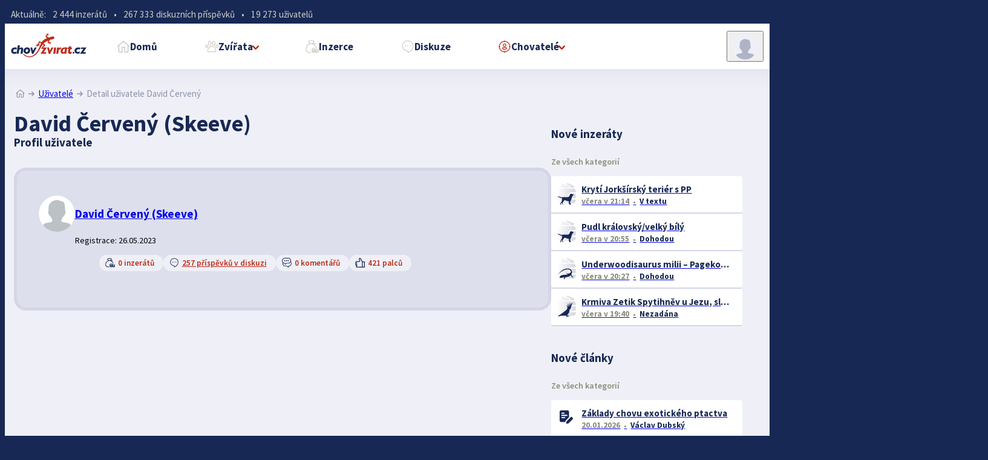

--- FILE ---
content_type: text/html; charset=utf-8
request_url: https://www.chovzvirat.cz/uzivatel/46539-skeeve/
body_size: 4140
content:
<!doctype html>
<html lang="cs">
<head>
    <meta charset="utf-8">
    <meta name="viewport" content="width=device-width,initial-scale=1,user-scalable=yes">

    <title>Detail uživatele David Červený | ChovZvířat.cz</title>
    <meta name="description" content="Vše o zvířatech, popisy zvířat, články o zvířatech, videa a fotografie zvířat, diskuze o zvířatech, zvířecí inzerce zdarma - ChovZvířat.cz">
    <meta name="author" content="ChovZvířat.cz">
    <meta name="robots" content="index,follow">
    <link rel="preconnect" href="https://www.googletagmanager.com">
    <link rel="preconnect" href="https://fonts.gstatic.com" crossorigin>

	<meta property="og:locale" content="cs_CZ">
	<meta property="og:type" content="website">
	<meta property="og:site_name" content="ChovZvířat.cz">
    <meta property="og:title" content="Detail uživatele David Červený">
	<meta property="og:description" content="Vše o zvířatech, popisy zvířat, články o zvířatech, videa a fotografie zvířat, diskuze o zvířatech, zvířecí inzerce zdarma - ChovZvířat.cz">
	<meta property="og:image" content="https://www.chovzvirat.cz/images/bannery/og_chovzvirat.png">
	<meta property="og:url" content="https://www.chovzvirat.cz/uzivatel/46539-skeeve/">
    
    <link rel="stylesheet" type="text/css" href="https://www.chovzvirat.cz/themes/default/css/stylesheet-45a5fa334b37370aa4fec71e3af7f4aa.min.css?v=1739300565" media="all">
    <link rel="shortcut icon" href="https://www.chovzvirat.cz/images/favicon.ico">
    <link rel="apple-touch-icon" href="https://www.chovzvirat.cz/images/favicon.png">
    <script src="https://www.chovzvirat.cz/scripts/js/scripts-e6c856189bb16e758addb35a8c13df4e.min.js?v=1737888811"></script>
    <script>(function(w,d,s,l,i){w[l]=w[l]||[];w[l].push({"gtm.start":new Date().getTime(),event:"gtm.js"});var f=d.getElementsByTagName(s)[0],j=d.createElement(s),dl=l!="dataLayer"?"&l="+l:"";j.async=true;j.src="https://www.googletagmanager.com/gtm.js?id="+i+dl;f.parentNode.insertBefore(j,f);})(window,document,"script","dataLayer","GTM-KKTTJMW");</script>
</head>
<body data-theme="default">
    <noscript><iframe src="https://www.googletagmanager.com/ns.html?id=GTM-KKTTJMW" height="0" width="0" style="display:none;visibility:hidden"></iframe></noscript>

    <div id="toppanel">
        <div class="container">
        Aktuálně: <span>2 444 inzerátů</span> &bull; <span>267 333 diskuzních příspěvků</span> &bull; <span>19 273 uživatelů</span>
        </div>
    </div>
    <header id="header">
        <div class="container">
            <a id="logotype" href="https://www.chovzvirat.cz/"><svg><use xlink:href="https://www.chovzvirat.cz/themes/default/images/sprite.svg?v=1737211490#logotype"></use></svg></a>
            
            <nav id="mainmenu">
                <ul>
                    <li><a href="https://www.chovzvirat.cz/"><svg><use xlink:href="https://www.chovzvirat.cz/themes/default/images/sprite.svg?v=1737211490#home"></use></svg>Domů</a></li>
                    <li><a href="https://www.chovzvirat.cz/zvirata/"><svg><use xlink:href="https://www.chovzvirat.cz/themes/default/images/sprite.svg?v=1737211490#animals"></use></svg>Zvířata<i></i></a>
                        <div class="submenu">
                            <div class="biglist">
                                <a href="https://www.chovzvirat.cz/zvirata/">
                                    <em><svg><use xlink:href="https://www.chovzvirat.cz/themes/default/images/sprite.svg?v=1737211490#others"></use></svg></em>
                                    <span>
                                        <span class="title">Atlas zvířat</span>
                                        <small>popisy druhů od A do Z</small>
                                    </span>
                                </a>
                                <a href="https://www.chovzvirat.cz/clanky/">
                                    <em><svg><use xlink:href="https://www.chovzvirat.cz/themes/default/images/sprite.svg?v=1737211490#articles"></use></svg></em>
                                    <span>
                                        <span class="title">Články</span>
                                        <small>o zvířatech a chovu</small>
                                    </span>
                                </a>
                            </div>
                            <div class="list">
                                <div class="title">Zábava & ostatní:</div>
                                <ul>
                                    <li><a href="https://www.chovzvirat.cz/fotogalerie/">Fotogalerie</a></li>
                                    <li><a href="https://www.chovzvirat.cz/videogalerie/">Videogalerie</a></li>
                                    <li><a href="https://www.chovzvirat.cz/on-line-kamery/">On-line kamery</a></li>
                                    <li><a href="https://www.chovzvirat.cz/zoo/">Zoo</a></li>
                                    <li><a href="https://www.chovzvirat.cz/vtipy/">Vtipy</a></li>
                                </ul>
                            </div>
                        </div>
                    </li>
                    <li><a href="https://www.chovzvirat.cz/inzerce/"><svg><use xlink:href="https://www.chovzvirat.cz/themes/default/images/sprite.svg?v=1737211490#ads"></use></svg>Inzerce</a></li>
                    <li><a href="https://www.chovzvirat.cz/diskuze/"><svg><use xlink:href="https://www.chovzvirat.cz/themes/default/images/sprite.svg?v=1737211490#forum"></use></svg>Diskuze</a></li>
                    <li class="selected"><a href="https://www.chovzvirat.cz/uzivatele/"><svg><use xlink:href="https://www.chovzvirat.cz/themes/default/images/sprite.svg?v=1737211490#users"></use></svg>Chovatelé<i></i></a>
                        <div class="submenu">
                            <div class="biglist full">
                                <a href="https://www.chovzvirat.cz/uzivatele/" class="selected">
                                    <em><svg><use xlink:href="https://www.chovzvirat.cz/themes/default/images/sprite.svg?v=1737211490#users"></use></svg></em>
                                    <span>
                                        <span class="title">Uživatelé</span>
                                        <small>registrovaní uživatelé</small>
                                    </span>
                                </a>
                                <a href="https://www.chovzvirat.cz/chovatelske-akce/">
                                    <em><svg><use xlink:href="https://www.chovzvirat.cz/themes/default/images/sprite.svg?v=1737211490#events"></use></svg></em>
                                    <span>
                                        <span class="title">Chovatelské akce</span>
                                        <small>burzy, výstavy a další</small>
                                    </span>
                                </a>
                                <a href="https://www.chovzvirat.cz/chat/">
                                    <em><svg><use xlink:href="https://www.chovzvirat.cz/themes/default/images/sprite.svg?v=1737211490#chat"></use></svg></em>
                                    <span>
                                        <span class="title">Chat</span>
                                        <small>Pokec nejen o chovu</small>
                                    </span>
                                </a>
                            </div>
                        </div>
                    </li>
                </ul>
            </nav>
            <div id="accountbox">
                <button class="user opendropdown">
                    <div class="avatar"><svg><use xlink:href="https://www.chovzvirat.cz/themes/default/images/sprite.svg?v=1737211490#user"></use></svg></div>
                    <div class="caption">Můj účet<i></i></div>
                </button>
                <dialog class="dropdown">
                    <figure>
                    <div class="avatar"><svg><use xlink:href="https://www.chovzvirat.cz/themes/default/images/sprite.svg?v=1737211490#user"></use></svg></div>
                        <figcaption>
                            <a href="https://www.chovzvirat.cz/prihlaseni/">Přihlásit se</a><span class="spacer">|</span><a href="https://www.chovzvirat.cz/registrace/">Registrovat</a>
                        </figcaption>
                    </figure>
                    <nav>
                        <ul>
                            <li><a href="https://www.chovzvirat.cz/inzerce/pridat-inzerat/">Vložit inzerát</a></li>
                            <li><a href="https://www.chovzvirat.cz/diskuze/#novetema">Založit diskuzní téma</a></li>
                        </ul>
                    </nav>
                    <div class="themeswitch">
                        <span>Barvy webu:</span>    
                        <ul>
                            <li class="default active" data-theme="default"  data-title="Výchozí">Výchozí</li>
                            <li class="natural" data-theme="natural"  data-title="Přírodní">Přírodní</li>
                            <li class="green" data-theme="green"  data-title="Zelené">Zelené</li>
                            <li class="neutral" data-theme="neutral"  data-title="Neutrální">Neutrální</li>
                            <li class="dark" data-theme="dark"  data-title="Dark">Dark</li>
                        </ul>
                    </div>
                </dialog>
            </div>
            <button class="nav-toggle"><span>menu</span></button>
        </div>
    </header>
    <!-- page -->
    <div id="page">
        <div class="container">

            
        <div id="navbar">
        <a href="https://www.chovzvirat.cz/" title="Přejít na úvodní stranu"><svg><use xlink:href="https://www.chovzvirat.cz/themes/default/images/sprite.svg?v=1737211490#home"></use></svg></a> <svg><use xlink:href="https://www.chovzvirat.cz/themes/default/images/sprite.svg?v=1737211490#arrowright"></use></svg> <a href="https://www.chovzvirat.cz/uzivatele/">Uživatelé</a> <svg><use xlink:href="https://www.chovzvirat.cz/themes/default/images/sprite.svg?v=1737211490#arrowright"></use></svg> <span>Detail uživatele David Červený</span>
        </div>  
                    
            <main id="content">
        
                
    <h1 class="main">David Červený (Skeeve)</h1>
    <h2 class="subtitle">Profil uživatele</h2>
    <section class="authorbox">
        <div class="image">
            <a href="https://www.chovzvirat.cz/uzivatel/46539-skeeve/">
                <img src="https://www.chovzvirat.cz/images/no-image-user.svg" alt="Skeeve" />
            </a>
        </div>
        <div class="person">
            <h3><a href="https://www.chovzvirat.cz/uzivatel/46539-skeeve/"><strong>David Červený</strong> (Skeeve)</a></h3>
            <div class="date">
                Registrace: 26.05.2023
            </div>
            <ul class="tags">
                <li><span><svg><use xlink:href="https://www.chovzvirat.cz/themes/default/images/sprite.svg?v=1737211490#ads"></use></svg> 0 inzerátů</span></li>
                <li><a href="https://www.chovzvirat.cz/diskuze/prispevky-uzivatele/46539-skeeve/"><svg><use xlink:href="https://www.chovzvirat.cz/themes/default/images/sprite.svg?v=1737211490#forum"></use></svg> 257 příspěvků v diskuzi</a></li>
                <li><span class="button2"><svg><use xlink:href="https://www.chovzvirat.cz/themes/default/images/sprite.svg?v=1737211490#chat"></use></svg> 0 komentářů</span></li>
                <li><span class="button2"><svg><use xlink:href="https://www.chovzvirat.cz/themes/default/images/sprite.svg?v=1737211490#like"></use></svg> 421 palců</span></li>
            </ul>
        </div>
    </section>
                
            </main>
            
            
        <aside id="sidebar">
        <div class="sbwidget sbitems">
            <header>
                <h4>Nové inzeráty</h4>
                <div>Ze všech kategorií</div>
            </header>
            <a href="https://www.chovzvirat.cz/inzerat/219416-kryti-jorksirsky-terier-s-pp/">
                <span class="image">
                    <img src="https://www.chovzvirat.cz/themes/default/images/wallet.svg" alt="Inzerát">
                    <svg><use xlink:href="https://www.chovzvirat.cz/themes/default/images/sprite_animals.svg?v=1737211490#pes"></use></svg>
                </span>
                <span class="content">
                    <span class="title">Krytí Jorkšírský teriér s PP</span>
                    <span><span class="yesterday">včera</span> v 21:14<em>V textu</em></span>
                </span>
            </a>
            <a href="https://www.chovzvirat.cz/inzerat/219415-pudl-kralovskyvelky-bily/">
                <span class="image">
                    <img src="https://www.chovzvirat.cz/themes/default/images/wallet.svg" alt="Inzerát">
                    <svg><use xlink:href="https://www.chovzvirat.cz/themes/default/images/sprite_animals.svg?v=1737211490#pes"></use></svg>
                </span>
                <span class="content">
                    <span class="title">Pudl královský/velký bílý</span>
                    <span><span class="yesterday">včera</span> v 20:55<em>Dohodou</em></span>
                </span>
            </a>
            <a href="https://www.chovzvirat.cz/inzerat/219414-underwoodisaurus-milii-pagekon-miliuv/">
                <span class="image">
                    <img src="https://www.chovzvirat.cz/themes/default/images/wallet.svg" alt="Inzerát">
                    <svg><use xlink:href="https://www.chovzvirat.cz/themes/default/images/sprite_animals.svg?v=1737211490#jesterka"></use></svg>
                </span>
                <span class="content">
                    <span class="title">Underwoodisaurus milii – Pagekon miliův ¬</span>
                    <span><span class="yesterday">včera</span> v 20:27<em>Dohodou</em></span>
                </span>
            </a>
            <a href="https://www.chovzvirat.cz/inzerat/184009-krmiva-zetik-spytihnev-u-jezu-slunecnice-cerna-19kckg-akce-na-avicentru-avest-i-na-burze/">
                <span class="image">
                    <img src="https://www.chovzvirat.cz/themes/default/images/wallet.svg" alt="Inzerát">
                    <svg><use xlink:href="https://www.chovzvirat.cz/themes/default/images/sprite_animals.svg?v=1737211490#kakadu"></use></svg>
                </span>
                <span class="content">
                    <span class="title">Krmiva Zetik Spytihněv u Jezu,  slunečnice černá 19kc/kg Akce na Avicentru Avest I na burze</span>
                    <span><span class="yesterday">včera</span> v 19:40<em>Nezadána</em></span>
                </span>
            </a>
        </div>
        <div class="sbwidget sbitems sbarticles">
            <header>
                <h4>Nové články</h4>
                <div>Ze všech kategorií</div>
            </header>
            <a href="https://www.chovzvirat.cz/clanek/1202-zaklady-chovu-exotickeho-ptactva/">
                <span class="image icon"><svg><use xlink:href="https://www.chovzvirat.cz/themes/default/images/sprite.svg?v=1737211490#paper"></use></svg></span>
                <span class="content">
                    <span class="title">Základy chovu exotického ptactva</span>
                    <span>20.01.2026<em>Václav Dubský</em></span>
                </span>
            </a>
            <a href="https://www.chovzvirat.cz/clanek/1195-amadina-paskovana-drobny-astrildovity-pevec/">
                <span class="image icon"><svg><use xlink:href="https://www.chovzvirat.cz/themes/default/images/sprite.svg?v=1737211490#paper"></use></svg></span>
                <span class="content">
                    <span class="title">Amadina páskovaná - drobný astrildovitý pěvec</span>
                    <span>18.01.2026<em>Václav Dubský</em></span>
                </span>
            </a>
            <a href="https://www.chovzvirat.cz/clanek/1628-optimalni-vybeh-pro-morcata/">
                <span class="image icon"><svg><use xlink:href="https://www.chovzvirat.cz/themes/default/images/sprite.svg?v=1737211490#paper"></use></svg></span>
                <span class="content">
                    <span class="title">Optimální výběh pro morčata</span>
                    <span>17.01.2026<em>Petr Kovář</em></span>
                </span>
            </a>
            <a href="https://www.chovzvirat.cz/clanek/1641-krevni-darcovstvi-u-psu-jak-funguje-kdy-je-potreba-a-jak-muze-vas-pes-zachranit-zivot/">
                <span class="image icon"><svg><use xlink:href="https://www.chovzvirat.cz/themes/default/images/sprite.svg?v=1737211490#paper"></use></svg></span>
                <span class="content">
                    <span class="title">Krevní dárcovství u psů: Jak funguje, kdy je potřeba a jak může váš pes zachránit život</span>
                    <span>15.01.2026<em>Ing. Lucie Kruntová</em></span>
                </span>
            </a>
        </div>
                <div class="adbox">
                    <script async src="//pagead2.googlesyndication.com/pagead/js/adsbygoogle.js"></script><!-- Uživatelé - 300 x 600 sidebar --><ins class="adsbygoogle" style="display:inline-block;width:300px;height:600px" data-ad-client="ca-pub-5883077411250591" data-ad-slot="1466180612"></ins><script>(adsbygoogle = window.adsbygoogle || []).push({});</script>
                </div>
        </aside>

        </div>
    </div>
    <!-- /page -->
        <footer id="footer">
        <div class="container">
            <ul class="menu">
                <li><div class="title">Zajímá vás</div>
                    <ul>
                        <li><a href="https://www.chovzvirat.cz/inzerce/">Inzerce</a></li>
                        <li><a href="https://www.chovzvirat.cz/diskuze/">Diskuze</a></li>
                        <li><a href="https://www.chovzvirat.cz/clanky/">Články</a></li>
                        <li><a href="https://www.chovzvirat.cz/zvirata/">Atlas zvířat</a></li>
                    </ul>
                </li>
                <li><div class="title">Komunita</div>
                    <ul>
                        <li><a href="https://www.chovzvirat.cz/autori/">Autoři</a></li>
                        <li><a href="https://www.chovzvirat.cz/hledame-autory/">Staňte se autorem</a></li>
                        <li><a href="https://www.chovzvirat.cz/uzivatele/">Chovatelé</a></li>
                    </ul>
                </li>
                <li><div class="title">Může se hodit</div>
                    <ul>
                        <li><a href="https://www.chovzvirat.cz/napoveda/">Nápověda</a></li>
                        <li><a href="https://www.chovzvirat.cz/inzerce/pravidla/">Pravidla inzerce</a></li>
                        <li><a href="https://www.chovzvirat.cz/diskuze/pravidla/">Pravidla diskuze</a></li>
                        <li><a href="https://www.chovzvirat.cz/chat/pravidla/">Pravidla chatu</a></li>
                    </ul>
                </li>
                <li><div class="title">Spolupráce</div>
                    <ul>
                        <li><a href="https://www.chovzvirat.cz/odkazy/">Naši partneři</a></li>
                        <li><a href="https://www.chovzvirat.cz/reklama/">Reklama</a></li>
                        <li><a href="https://www.chovzvirat.cz/bannery/">Podpořte nás</a></li>
                    </ul>
                </li>
            </ul>
            <ul class="stats">
                <li><svg><use xlink:href="https://www.chovzvirat.cz/themes/default/images/sprite.svg?v=1737211490#users"></use></svg><span>19 273</span>registrovaných uživatelů</li>
                <li><svg><use xlink:href="https://www.chovzvirat.cz/themes/default/images/sprite.svg?v=1737211490#ads"></use></svg><span>2 444</span>vložených inzerátů</li>
                <li><svg><use xlink:href="https://www.chovzvirat.cz/themes/default/images/sprite.svg?v=1737211490#animals"></use></svg><span>3 542</span>popisů zvířat</li>
                <li><svg><use xlink:href="https://www.chovzvirat.cz/themes/default/images/sprite.svg?v=1737211490#articles"></use></svg><span>1 401</span>zajímavých článků</li>
                <li><svg><use xlink:href="https://www.chovzvirat.cz/themes/default/images/sprite.svg?v=1737211490#forum"></use></svg><span>267 333</span>diskuzních příspěvků</li>
            </ul>
            <div class="bottompanel">
                <div class="copyright">
                    &copy; 2006-2026 Chovzvirat.cz <span>|</span>
                    <div class="social">
                        <a href="https://www.youtube.com/chovzviratcz" target="_blank">Youtube <span><svg><use xlink:href="https://www.chovzvirat.cz/themes/default/images/sprite.svg?v=1737211490#youtube"></use></svg></span></a>
                        <a href="https://instagram.com/chovzvirat" target="_blank">Instagram <span><svg><use xlink:href="https://www.chovzvirat.cz/themes/default/images/sprite.svg?v=1737211490#instagram"></use></svg></span></a>
                        <a href="https://www.facebook.com/chovzvirat" target="_blank">Facebook <span><svg><use xlink:href="https://www.chovzvirat.cz/themes/default/images/sprite.svg?v=1737211490#facebook"></use></svg></span></a>
                    </div>
                </div>
                <div class="links">
                    <a href="https://www.chovzvirat.cz/kontakty/">Kontakty</a> <span>|</span>
                    <a href="https://www.chovzvirat.cz/podminky/">Podmínky užití</a> <span>|</span>
                    <a href="https://www.chovzvirat.cz/ochrana-osobnich-udaju/">GDPR</a>
                </div>
            </div>
        </div>
    </footer>

</body>
</html>

--- FILE ---
content_type: text/html; charset=utf-8
request_url: https://www.google.com/recaptcha/api2/aframe
body_size: 183
content:
<!DOCTYPE HTML><html><head><meta http-equiv="content-type" content="text/html; charset=UTF-8"></head><body><script nonce="dC8hM1DSeiYbKVrM9PkIsQ">/** Anti-fraud and anti-abuse applications only. See google.com/recaptcha */ try{var clients={'sodar':'https://pagead2.googlesyndication.com/pagead/sodar?'};window.addEventListener("message",function(a){try{if(a.source===window.parent){var b=JSON.parse(a.data);var c=clients[b['id']];if(c){var d=document.createElement('img');d.src=c+b['params']+'&rc='+(localStorage.getItem("rc::a")?sessionStorage.getItem("rc::b"):"");window.document.body.appendChild(d);sessionStorage.setItem("rc::e",parseInt(sessionStorage.getItem("rc::e")||0)+1);localStorage.setItem("rc::h",'1769064777152');}}}catch(b){}});window.parent.postMessage("_grecaptcha_ready", "*");}catch(b){}</script></body></html>

--- FILE ---
content_type: text/css
request_url: https://www.chovzvirat.cz/themes/default/css/stylesheet-45a5fa334b37370aa4fec71e3af7f4aa.min.css?v=1739300565
body_size: 26326
content:
*:where(:not(html,iframe,canvas,img,svg,video,audio):not(svg *,symbol *)){all:unset;display:revert}*,*::before,*::after{box-sizing:border-box}a,button{cursor:revert}ol,ul,menu{list-style:none}img{max-inline-size:100%;max-block-size:100%}table{border-collapse:collapse}input,textarea{-webkit-user-select:auto}textarea{white-space:revert}meter{-webkit-appearance:revert;appearance:revert}:where(pre){all:revert}::placeholder{color:unset}::marker{content:initial}:where([hidden]){display:none}:where([contenteditable]:not([contenteditable="false"])){-moz-user-modify:read-write;-webkit-user-modify:read-write;overflow-wrap:break-word;-webkit-line-break:after-white-space;-webkit-user-select:auto}:where([draggable="true"]){-webkit-user-drag:element}:where(dialog:modal){all:revert}@font-face{font-family:'Source Sans Pro';font-style:italic;font-weight:400;font-display:swap;src:url(https://fonts.gstatic.com/s/sourcesanspro/v22/6xK1dSBYKcSV-LCoeQqfX1RYOo3qPZ7qsDJT9g.woff2) format('woff2');unicode-range:U+0460-052F, U+1C80-1C88, U+20B4, U+2DE0-2DFF, U+A640-A69F, U+FE2E-FE2F}@font-face{font-family:'Source Sans Pro';font-style:italic;font-weight:400;font-display:swap;src:url(https://fonts.gstatic.com/s/sourcesanspro/v22/6xK1dSBYKcSV-LCoeQqfX1RYOo3qPZ7jsDJT9g.woff2) format('woff2');unicode-range:U+0301, U+0400-045F, U+0490-0491, U+04B0-04B1, U+2116}@font-face{font-family:'Source Sans Pro';font-style:italic;font-weight:400;font-display:swap;src:url(https://fonts.gstatic.com/s/sourcesanspro/v22/6xK1dSBYKcSV-LCoeQqfX1RYOo3qPZ7rsDJT9g.woff2) format('woff2');unicode-range:U+1F00-1FFF}@font-face{font-family:'Source Sans Pro';font-style:italic;font-weight:400;font-display:swap;src:url(https://fonts.gstatic.com/s/sourcesanspro/v22/6xK1dSBYKcSV-LCoeQqfX1RYOo3qPZ7ksDJT9g.woff2) format('woff2');unicode-range:U+0370-03FF}@font-face{font-family:'Source Sans Pro';font-style:italic;font-weight:400;font-display:swap;src:url(https://fonts.gstatic.com/s/sourcesanspro/v22/6xK1dSBYKcSV-LCoeQqfX1RYOo3qPZ7osDJT9g.woff2) format('woff2');unicode-range:U+0102-0103, U+0110-0111, U+0128-0129, U+0168-0169, U+01A0-01A1, U+01AF-01B0, U+0300-0301, U+0303-0304, U+0308-0309, U+0323, U+0329, U+1EA0-1EF9, U+20AB}@font-face{font-family:'Source Sans Pro';font-style:italic;font-weight:400;font-display:swap;src:url(https://fonts.gstatic.com/s/sourcesanspro/v22/6xK1dSBYKcSV-LCoeQqfX1RYOo3qPZ7psDJT9g.woff2) format('woff2');unicode-range:U+0100-02AF, U+0304, U+0308, U+0329, U+1E00-1E9F, U+1EF2-1EFF, U+2020, U+20A0-20AB, U+20AD-20CF, U+2113, U+2C60-2C7F, U+A720-A7FF}@font-face{font-family:'Source Sans Pro';font-style:italic;font-weight:400;font-display:swap;src:url(https://fonts.gstatic.com/s/sourcesanspro/v22/6xK1dSBYKcSV-LCoeQqfX1RYOo3qPZ7nsDI.woff2) format('woff2');unicode-range:U+0000-00FF, U+0131, U+0152-0153, U+02BB-02BC, U+02C6, U+02DA, U+02DC, U+0304, U+0308, U+0329, U+2000-206F, U+2074, U+20AC, U+2122, U+2191, U+2193, U+2212, U+2215, U+FEFF, U+FFFD}@font-face{font-family:'Source Sans Pro';font-style:italic;font-weight:600;font-display:swap;src:url(https://fonts.gstatic.com/s/sourcesanspro/v22/6xKwdSBYKcSV-LCoeQqfX1RYOo3qPZY4lCdh18Smxg.woff2) format('woff2');unicode-range:U+0460-052F, U+1C80-1C88, U+20B4, U+2DE0-2DFF, U+A640-A69F, U+FE2E-FE2F}@font-face{font-family:'Source Sans Pro';font-style:italic;font-weight:600;font-display:swap;src:url(https://fonts.gstatic.com/s/sourcesanspro/v22/6xKwdSBYKcSV-LCoeQqfX1RYOo3qPZY4lCdo18Smxg.woff2) format('woff2');unicode-range:U+0301, U+0400-045F, U+0490-0491, U+04B0-04B1, U+2116}@font-face{font-family:'Source Sans Pro';font-style:italic;font-weight:600;font-display:swap;src:url(https://fonts.gstatic.com/s/sourcesanspro/v22/6xKwdSBYKcSV-LCoeQqfX1RYOo3qPZY4lCdg18Smxg.woff2) format('woff2');unicode-range:U+1F00-1FFF}@font-face{font-family:'Source Sans Pro';font-style:italic;font-weight:600;font-display:swap;src:url(https://fonts.gstatic.com/s/sourcesanspro/v22/6xKwdSBYKcSV-LCoeQqfX1RYOo3qPZY4lCdv18Smxg.woff2) format('woff2');unicode-range:U+0370-03FF}@font-face{font-family:'Source Sans Pro';font-style:italic;font-weight:600;font-display:swap;src:url(https://fonts.gstatic.com/s/sourcesanspro/v22/6xKwdSBYKcSV-LCoeQqfX1RYOo3qPZY4lCdj18Smxg.woff2) format('woff2');unicode-range:U+0102-0103, U+0110-0111, U+0128-0129, U+0168-0169, U+01A0-01A1, U+01AF-01B0, U+0300-0301, U+0303-0304, U+0308-0309, U+0323, U+0329, U+1EA0-1EF9, U+20AB}@font-face{font-family:'Source Sans Pro';font-style:italic;font-weight:600;font-display:swap;src:url(https://fonts.gstatic.com/s/sourcesanspro/v22/6xKwdSBYKcSV-LCoeQqfX1RYOo3qPZY4lCdi18Smxg.woff2) format('woff2');unicode-range:U+0100-02AF, U+0304, U+0308, U+0329, U+1E00-1E9F, U+1EF2-1EFF, U+2020, U+20A0-20AB, U+20AD-20CF, U+2113, U+2C60-2C7F, U+A720-A7FF}@font-face{font-family:'Source Sans Pro';font-style:italic;font-weight:600;font-display:swap;src:url(https://fonts.gstatic.com/s/sourcesanspro/v22/6xKwdSBYKcSV-LCoeQqfX1RYOo3qPZY4lCds18Q.woff2) format('woff2');unicode-range:U+0000-00FF, U+0131, U+0152-0153, U+02BB-02BC, U+02C6, U+02DA, U+02DC, U+0304, U+0308, U+0329, U+2000-206F, U+2074, U+20AC, U+2122, U+2191, U+2193, U+2212, U+2215, U+FEFF, U+FFFD}@font-face{font-family:'Source Sans Pro';font-style:italic;font-weight:700;font-display:swap;src:url(https://fonts.gstatic.com/s/sourcesanspro/v22/6xKwdSBYKcSV-LCoeQqfX1RYOo3qPZZclSdh18Smxg.woff2) format('woff2');unicode-range:U+0460-052F, U+1C80-1C88, U+20B4, U+2DE0-2DFF, U+A640-A69F, U+FE2E-FE2F}@font-face{font-family:'Source Sans Pro';font-style:italic;font-weight:700;font-display:swap;src:url(https://fonts.gstatic.com/s/sourcesanspro/v22/6xKwdSBYKcSV-LCoeQqfX1RYOo3qPZZclSdo18Smxg.woff2) format('woff2');unicode-range:U+0301, U+0400-045F, U+0490-0491, U+04B0-04B1, U+2116}@font-face{font-family:'Source Sans Pro';font-style:italic;font-weight:700;font-display:swap;src:url(https://fonts.gstatic.com/s/sourcesanspro/v22/6xKwdSBYKcSV-LCoeQqfX1RYOo3qPZZclSdg18Smxg.woff2) format('woff2');unicode-range:U+1F00-1FFF}@font-face{font-family:'Source Sans Pro';font-style:italic;font-weight:700;font-display:swap;src:url(https://fonts.gstatic.com/s/sourcesanspro/v22/6xKwdSBYKcSV-LCoeQqfX1RYOo3qPZZclSdv18Smxg.woff2) format('woff2');unicode-range:U+0370-03FF}@font-face{font-family:'Source Sans Pro';font-style:italic;font-weight:700;font-display:swap;src:url(https://fonts.gstatic.com/s/sourcesanspro/v22/6xKwdSBYKcSV-LCoeQqfX1RYOo3qPZZclSdj18Smxg.woff2) format('woff2');unicode-range:U+0102-0103, U+0110-0111, U+0128-0129, U+0168-0169, U+01A0-01A1, U+01AF-01B0, U+0300-0301, U+0303-0304, U+0308-0309, U+0323, U+0329, U+1EA0-1EF9, U+20AB}@font-face{font-family:'Source Sans Pro';font-style:italic;font-weight:700;font-display:swap;src:url(https://fonts.gstatic.com/s/sourcesanspro/v22/6xKwdSBYKcSV-LCoeQqfX1RYOo3qPZZclSdi18Smxg.woff2) format('woff2');unicode-range:U+0100-02AF, U+0304, U+0308, U+0329, U+1E00-1E9F, U+1EF2-1EFF, U+2020, U+20A0-20AB, U+20AD-20CF, U+2113, U+2C60-2C7F, U+A720-A7FF}@font-face{font-family:'Source Sans Pro';font-style:italic;font-weight:700;font-display:swap;src:url(https://fonts.gstatic.com/s/sourcesanspro/v22/6xKwdSBYKcSV-LCoeQqfX1RYOo3qPZZclSds18Q.woff2) format('woff2');unicode-range:U+0000-00FF, U+0131, U+0152-0153, U+02BB-02BC, U+02C6, U+02DA, U+02DC, U+0304, U+0308, U+0329, U+2000-206F, U+2074, U+20AC, U+2122, U+2191, U+2193, U+2212, U+2215, U+FEFF, U+FFFD}@font-face{font-family:'Source Sans Pro';font-style:normal;font-weight:400;font-display:swap;src:url(https://fonts.gstatic.com/s/sourcesanspro/v22/6xK3dSBYKcSV-LCoeQqfX1RYOo3qNa7lqDY.woff2) format('woff2');unicode-range:U+0460-052F, U+1C80-1C88, U+20B4, U+2DE0-2DFF, U+A640-A69F, U+FE2E-FE2F}@font-face{font-family:'Source Sans Pro';font-style:normal;font-weight:400;font-display:swap;src:url(https://fonts.gstatic.com/s/sourcesanspro/v22/6xK3dSBYKcSV-LCoeQqfX1RYOo3qPK7lqDY.woff2) format('woff2');unicode-range:U+0301, U+0400-045F, U+0490-0491, U+04B0-04B1, U+2116}@font-face{font-family:'Source Sans Pro';font-style:normal;font-weight:400;font-display:swap;src:url(https://fonts.gstatic.com/s/sourcesanspro/v22/6xK3dSBYKcSV-LCoeQqfX1RYOo3qNK7lqDY.woff2) format('woff2');unicode-range:U+1F00-1FFF}@font-face{font-family:'Source Sans Pro';font-style:normal;font-weight:400;font-display:swap;src:url(https://fonts.gstatic.com/s/sourcesanspro/v22/6xK3dSBYKcSV-LCoeQqfX1RYOo3qO67lqDY.woff2) format('woff2');unicode-range:U+0370-03FF}@font-face{font-family:'Source Sans Pro';font-style:normal;font-weight:400;font-display:swap;src:url(https://fonts.gstatic.com/s/sourcesanspro/v22/6xK3dSBYKcSV-LCoeQqfX1RYOo3qN67lqDY.woff2) format('woff2');unicode-range:U+0102-0103, U+0110-0111, U+0128-0129, U+0168-0169, U+01A0-01A1, U+01AF-01B0, U+0300-0301, U+0303-0304, U+0308-0309, U+0323, U+0329, U+1EA0-1EF9, U+20AB}@font-face{font-family:'Source Sans Pro';font-style:normal;font-weight:400;font-display:swap;src:url(https://fonts.gstatic.com/s/sourcesanspro/v22/6xK3dSBYKcSV-LCoeQqfX1RYOo3qNq7lqDY.woff2) format('woff2');unicode-range:U+0100-02AF, U+0304, U+0308, U+0329, U+1E00-1E9F, U+1EF2-1EFF, U+2020, U+20A0-20AB, U+20AD-20CF, U+2113, U+2C60-2C7F, U+A720-A7FF}@font-face{font-family:'Source Sans Pro';font-style:normal;font-weight:400;font-display:swap;src:url(https://fonts.gstatic.com/s/sourcesanspro/v22/6xK3dSBYKcSV-LCoeQqfX1RYOo3qOK7l.woff2) format('woff2');unicode-range:U+0000-00FF, U+0131, U+0152-0153, U+02BB-02BC, U+02C6, U+02DA, U+02DC, U+0304, U+0308, U+0329, U+2000-206F, U+2074, U+20AC, U+2122, U+2191, U+2193, U+2212, U+2215, U+FEFF, U+FFFD}@font-face{font-family:'Source Sans Pro';font-style:normal;font-weight:600;font-display:swap;src:url(https://fonts.gstatic.com/s/sourcesanspro/v22/6xKydSBYKcSV-LCoeQqfX1RYOo3i54rwmhduz8A.woff2) format('woff2');unicode-range:U+0460-052F, U+1C80-1C88, U+20B4, U+2DE0-2DFF, U+A640-A69F, U+FE2E-FE2F}@font-face{font-family:'Source Sans Pro';font-style:normal;font-weight:600;font-display:swap;src:url(https://fonts.gstatic.com/s/sourcesanspro/v22/6xKydSBYKcSV-LCoeQqfX1RYOo3i54rwkxduz8A.woff2) format('woff2');unicode-range:U+0301, U+0400-045F, U+0490-0491, U+04B0-04B1, U+2116}@font-face{font-family:'Source Sans Pro';font-style:normal;font-weight:600;font-display:swap;src:url(https://fonts.gstatic.com/s/sourcesanspro/v22/6xKydSBYKcSV-LCoeQqfX1RYOo3i54rwmxduz8A.woff2) format('woff2');unicode-range:U+1F00-1FFF}@font-face{font-family:'Source Sans Pro';font-style:normal;font-weight:600;font-display:swap;src:url(https://fonts.gstatic.com/s/sourcesanspro/v22/6xKydSBYKcSV-LCoeQqfX1RYOo3i54rwlBduz8A.woff2) format('woff2');unicode-range:U+0370-03FF}@font-face{font-family:'Source Sans Pro';font-style:normal;font-weight:600;font-display:swap;src:url(https://fonts.gstatic.com/s/sourcesanspro/v22/6xKydSBYKcSV-LCoeQqfX1RYOo3i54rwmBduz8A.woff2) format('woff2');unicode-range:U+0102-0103, U+0110-0111, U+0128-0129, U+0168-0169, U+01A0-01A1, U+01AF-01B0, U+0300-0301, U+0303-0304, U+0308-0309, U+0323, U+0329, U+1EA0-1EF9, U+20AB}@font-face{font-family:'Source Sans Pro';font-style:normal;font-weight:600;font-display:swap;src:url(https://fonts.gstatic.com/s/sourcesanspro/v22/6xKydSBYKcSV-LCoeQqfX1RYOo3i54rwmRduz8A.woff2) format('woff2');unicode-range:U+0100-02AF, U+0304, U+0308, U+0329, U+1E00-1E9F, U+1EF2-1EFF, U+2020, U+20A0-20AB, U+20AD-20CF, U+2113, U+2C60-2C7F, U+A720-A7FF}@font-face{font-family:'Source Sans Pro';font-style:normal;font-weight:600;font-display:swap;src:url(https://fonts.gstatic.com/s/sourcesanspro/v22/6xKydSBYKcSV-LCoeQqfX1RYOo3i54rwlxdu.woff2) format('woff2');unicode-range:U+0000-00FF, U+0131, U+0152-0153, U+02BB-02BC, U+02C6, U+02DA, U+02DC, U+0304, U+0308, U+0329, U+2000-206F, U+2074, U+20AC, U+2122, U+2191, U+2193, U+2212, U+2215, U+FEFF, U+FFFD}@font-face{font-family:'Source Sans Pro';font-style:normal;font-weight:700;font-display:swap;src:url(https://fonts.gstatic.com/s/sourcesanspro/v22/6xKydSBYKcSV-LCoeQqfX1RYOo3ig4vwmhduz8A.woff2) format('woff2');unicode-range:U+0460-052F, U+1C80-1C88, U+20B4, U+2DE0-2DFF, U+A640-A69F, U+FE2E-FE2F}@font-face{font-family:'Source Sans Pro';font-style:normal;font-weight:700;font-display:swap;src:url(https://fonts.gstatic.com/s/sourcesanspro/v22/6xKydSBYKcSV-LCoeQqfX1RYOo3ig4vwkxduz8A.woff2) format('woff2');unicode-range:U+0301, U+0400-045F, U+0490-0491, U+04B0-04B1, U+2116}@font-face{font-family:'Source Sans Pro';font-style:normal;font-weight:700;font-display:swap;src:url(https://fonts.gstatic.com/s/sourcesanspro/v22/6xKydSBYKcSV-LCoeQqfX1RYOo3ig4vwmxduz8A.woff2) format('woff2');unicode-range:U+1F00-1FFF}@font-face{font-family:'Source Sans Pro';font-style:normal;font-weight:700;font-display:swap;src:url(https://fonts.gstatic.com/s/sourcesanspro/v22/6xKydSBYKcSV-LCoeQqfX1RYOo3ig4vwlBduz8A.woff2) format('woff2');unicode-range:U+0370-03FF}@font-face{font-family:'Source Sans Pro';font-style:normal;font-weight:700;font-display:swap;src:url(https://fonts.gstatic.com/s/sourcesanspro/v22/6xKydSBYKcSV-LCoeQqfX1RYOo3ig4vwmBduz8A.woff2) format('woff2');unicode-range:U+0102-0103, U+0110-0111, U+0128-0129, U+0168-0169, U+01A0-01A1, U+01AF-01B0, U+0300-0301, U+0303-0304, U+0308-0309, U+0323, U+0329, U+1EA0-1EF9, U+20AB}@font-face{font-family:'Source Sans Pro';font-style:normal;font-weight:700;font-display:swap;src:url(https://fonts.gstatic.com/s/sourcesanspro/v22/6xKydSBYKcSV-LCoeQqfX1RYOo3ig4vwmRduz8A.woff2) format('woff2');unicode-range:U+0100-02AF, U+0304, U+0308, U+0329, U+1E00-1E9F, U+1EF2-1EFF, U+2020, U+20A0-20AB, U+20AD-20CF, U+2113, U+2C60-2C7F, U+A720-A7FF}@font-face{font-family:'Source Sans Pro';font-style:normal;font-weight:700;font-display:swap;src:url(https://fonts.gstatic.com/s/sourcesanspro/v22/6xKydSBYKcSV-LCoeQqfX1RYOo3ig4vwlxdu.woff2) format('woff2');unicode-range:U+0000-00FF, U+0131, U+0152-0153, U+02BB-02BC, U+02C6, U+02DA, U+02DC, U+0304, U+0308, U+0329, U+2000-206F, U+2074, U+20AC, U+2122, U+2191, U+2193, U+2212, U+2215, U+FEFF, U+FFFD}:root{--color-1-rgb:23,40,84;--color-2-rgb:188,44,26;--color-2-hover-rgb:121,0,0;--text-color-1-rgb:0,0,0;--text-color-2-rgb:138,142,123;--text-color-3-rgb:206,207,199;--text-color-4-rgb:92,109,153;--text-color-5-rgb:255,255,255;--text-color-6-rgb:255,255,255;--navbar-color-rgb:140,145,170;--background-color-1-rgb:255,255,255;--background-color-2-rgb:239,240,247;--background-color-3-rgb:247,249,247;--background-color-4-rgb:221,223,236;--background-color-5-rgb:243,243,242;--background-color-6-rgb:95,91,107;--background-color-7-rgb:255,255,255;--background-toppanel-rgb:23,40,84;--background-footer-rgb:23,40,84;--border-color-rgb:212,214,231;--shadow-color-rgb:230,231,241;--shadow-color-2-rgb:239,240,247;--alert-color-rgb:219,59,33;--warning-color-rgb:252,148,3;--success-color-rgb:26,170,85;--info-color-rgb:31,120,209;--gold-color-rgb:254,197,3;--silver-color-rgb:172,172,172;--bronze-color-rgb:176,124,37;--top-color-rgb:244,157,55;--highlight-color-rgb:188,44,26;--color-1:rgb(var(--color-1-rgb));--color-2:rgb(var(--color-2-rgb));--color-2-hover:rgb(var(--color-2-hover-rgb));--text-color-1:rgb(var(--text-color-1-rgb));--text-color-2:rgb(var(--text-color-2-rgb));--text-color-3:rgb(var(--text-color-3-rgb));--text-color-4:rgb(var(--text-color-4-rgb));--text-color-5:rgb(var(--text-color-5-rgb));--text-color-6:rgb(var(--text-color-6-rgb));--navbar-color:rgb(var(--navbar-color-rgb));--message-color:rgb(var(--color-1-rgb));--background-color-1:rgb(var(--background-color-1-rgb));--background-color-2:rgb(var(--background-color-2-rgb));--background-color-3:rgb(var(--background-color-3-rgb));--background-color-4:rgb(var(--background-color-4-rgb));--background-color-5:rgb(var(--background-color-5-rgb));--background-color-6:rgb(var(--background-color-6-rgb));--background-color-7:rgb(var(--background-color-7-rgb));--background-toppanel:rgb(var(--background-toppanel-rgb));--background-footer:rgb(var(--background-footer-rgb));--border-color:rgb(var(--border-color-rgb));--shadow-color:rgb(var(--shadow-color-rgb));--shadow-color-2:rgb(var(--shadow-color-2-rgb));--alert-color:rgb(var(--alert-color-rgb));--warning-color:rgb(var(--warning-color-rgb));--success-color:rgb(var(--success-color-rgb));--info-color:rgb(var(--info-color-rgb));--gold-color:rgb(var(--gold-color-rgb));--silver-color:rgb(var(--silver-color-rgb));--bronze-color:rgb(var(--bronze-color-rgb));--top-color:rgb(var(--top-color-rgb));--highlight-color:rgb(var(--highlight-color-rgb));--icon-opacity:1;--small-shadow:1px 1px 4px rgba(0,0,0, 0.08);--border-radius:4px;--border-radius-top:4px 4px 0 0;--border-radius-left:4px 0 0 4px;--border-radius-right:0 4px 4px 0;--inner-radius:4px}[data-theme="neutral"]{--color-1-rgb:0,0,0;--color-2-rgb:23,40,84;--color-2-hover-rgb:121,0,0;--text-color-1-rgb:0,0,0;--text-color-2-rgb:138,142,123;--text-color-3-rgb:206,207,199;--text-color-4-rgb:92,109,153;--text-color-5-rgb:255,255,255;--text-color-6-rgb:255,255,255;--navbar-color-rgb:140,145,170;--background-color-1-rgb:255,255,255;--background-color-2-rgb:239,240,247;--background-color-3-rgb:247,249,247;--background-color-4-rgb:221,223,236;--background-color-5-rgb:243,243,242;--background-color-6-rgb:95,91,107;--background-color-7-rgb:255,255,255;--background-toppanel-rgb:23,40,84;--background-footer-rgb:23,40,84;--border-color-rgb:212,214,231;--shadow-color-rgb:230,231,241;--shadow-color-2-rgb:239,240,247;--alert-color-rgb:219,59,33;--warning-color-rgb:252,148,3;--success-color-rgb:26,170,85;--info-color-rgb:31,120,209;--gold-color-rgb:254,197,3;--silver-color-rgb:172,172,172;--bronze-color-rgb:176,124,37;--top-color-rgb:244,157,55;--highlight-color-rgb:188,44,26;--color-1:rgb(var(--color-1-rgb));--color-2:rgb(var(--color-2-rgb));--color-2-hover:rgb(var(--color-2-hover-rgb));--text-color-1:rgb(var(--text-color-1-rgb));--text-color-2:rgb(var(--text-color-2-rgb));--text-color-3:rgb(var(--text-color-3-rgb));--text-color-4:rgb(var(--text-color-4-rgb));--text-color-5:rgb(var(--text-color-5-rgb));--text-color-6:rgb(var(--text-color-6-rgb));--navbar-color:rgb(var(--navbar-color-rgb));--message-color:rgb(var(--color-1-rgb));--background-color-1:rgb(var(--background-color-1-rgb));--background-color-2:rgb(var(--background-color-2-rgb));--background-color-3:rgb(var(--background-color-3-rgb));--background-color-4:rgb(var(--background-color-4-rgb));--background-color-5:rgb(var(--background-color-5-rgb));--background-color-6:rgb(var(--background-color-6-rgb));--background-color-7:rgb(var(--background-color-7-rgb));--background-toppanel:rgb(var(--background-toppanel-rgb));--background-footer:rgb(var(--background-footer-rgb));--border-color:rgb(var(--border-color-rgb));--shadow-color:rgb(var(--shadow-color-rgb));--shadow-color-2:rgb(var(--shadow-color-2-rgb));--alert-color:rgb(var(--alert-color-rgb));--warning-color:rgb(var(--warning-color-rgb));--success-color:rgb(var(--success-color-rgb));--info-color:rgb(var(--info-color-rgb));--gold-color:rgb(var(--gold-color-rgb));--silver-color:rgb(var(--silver-color-rgb));--bronze-color:rgb(var(--bronze-color-rgb));--top-color:rgb(var(--top-color-rgb));--highlight-color:rgb(var(--highlight-color-rgb));--icon-opacity:1;--small-shadow:1px 1px 4px rgba(0,0,0, 0.08)}[data-theme="natural"]{--color-1-rgb:81,56,34;--color-2-rgb:123,179,45;--color-2-hover-rgb:102,130,12;--text-color-1-rgb:0,0,0;--text-color-2-rgb:138,142,123;--text-color-3-rgb:206,207,199;--text-color-4-rgb:153,142,133;--text-color-5-rgb:255,255,255;--text-color-6-rgb:255,255,255;--navbar-color-rgb:140,130,130;--background-color-1-rgb:255,255,255;--background-color-2-rgb:240,236,232;--background-color-3-rgb:247,249,247;--background-color-4-rgb:223,212,203;--background-color-5-rgb:243,243,242;--background-color-6-rgb:95,91,107;--background-color-7-rgb:255,255,255;--background-toppanel-rgb:81,56,34;--background-footer-rgb:81,56,34;--border-color-rgb:231,223,216;--shadow-color-rgb:240,236,232;--shadow-color-2-rgb:240,236,232;--alert-color-rgb:219,59,33;--warning-color-rgb:252,148,3;--success-color-rgb:26,170,85;--info-color-rgb:31,120,209;--gold-color-rgb:254,197,3;--silver-color-rgb:172,172,172;--bronze-color-rgb:176,124,37;--top-color-rgb:244,157,55;--highlight-color-rgb:255,120,60;--color-1:rgb(var(--color-1-rgb));--color-2:rgb(var(--color-2-rgb));--color-2-hover:rgb(var(--color-2-hover-rgb));--text-color-1:rgb(var(--text-color-1-rgb));--text-color-2:rgb(var(--text-color-2-rgb));--text-color-3:rgb(var(--text-color-3-rgb));--text-color-4:rgb(var(--text-color-4-rgb));--text-color-5:rgb(var(--text-color-5-rgb));--text-color-6:rgb(var(--text-color-6-rgb));--navbar-color:rgb(var(--navbar-color-rgb));--message-color:rgb(var(--color-1-rgb));--background-color-1:rgb(var(--background-color-1-rgb));--background-color-2:rgb(var(--background-color-2-rgb));--background-color-3:rgb(var(--background-color-3-rgb));--background-color-4:rgb(var(--background-color-4-rgb));--background-color-5:rgb(var(--background-color-5-rgb));--background-color-6:rgb(var(--background-color-6-rgb));--background-color-7:rgb(var(--background-color-7-rgb));--background-toppanel:rgb(var(--background-toppanel-rgb));--background-footer:rgb(var(--background-footer-rgb));--border-color:rgb(var(--border-color-rgb));--shadow-color:rgb(var(--shadow-color-rgb));--shadow-color-2:rgb(var(--shadow-color-2-rgb));--alert-color:rgb(var(--alert-color-rgb));--warning-color:rgb(var(--warning-color-rgb));--success-color:rgb(var(--success-color-rgb));--info-color:rgb(var(--info-color-rgb));--gold-color:rgb(var(--gold-color-rgb));--silver-color:rgb(var(--silver-color-rgb));--bronze-color:rgb(var(--bronze-color-rgb));--top-color:rgb(var(--top-color-rgb));--highlight-color:rgb(var(--highlight-color-rgb));--icon-opacity:1;--small-shadow:1px 1px 4px rgba(0,0,0, 0.08)}[data-theme="green"]{--color-1-rgb:25,70,50;--color-2-rgb:128,96,51;--color-2-hover-rgb:94,71,38;--text-color-1-rgb:0,0,0;--text-color-2-rgb:138,142,123;--text-color-3-rgb:212,217,214;--text-color-4-rgb:120,150,130;--text-color-5-rgb:255,255,255;--text-color-6-rgb:255,255,255;--navbar-color-rgb:140,145,170;--background-color-1-rgb:255,255,255;--background-color-2-rgb:239,240,247;--background-color-3-rgb:247,249,247;--background-color-4-rgb:221,223,236;--background-color-5-rgb:243,243,242;--background-color-6-rgb:95,91,107;--background-color-7-rgb:255,255,255;--background-toppanel-rgb:25,70,50;--background-footer-rgb:25,70,50;--border-color-rgb:212,214,231;--shadow-color-rgb:230,231,241;--shadow-color-2-rgb:239,240,247;--alert-color-rgb:219,59,33;--warning-color-rgb:252,148,3;--success-color-rgb:26,170,85;--info-color-rgb:31,120,209;--gold-color-rgb:254,197,3;--silver-color-rgb:172,172,172;--bronze-color-rgb:176,124,37;--top-color-rgb:244,157,55;--highlight-color-rgb:164,10,24;--color-1:rgb(var(--color-1-rgb));--color-2:rgb(var(--color-2-rgb));--color-2-hover:rgb(var(--color-2-hover-rgb));--text-color-1:rgb(var(--text-color-1-rgb));--text-color-2:rgb(var(--text-color-2-rgb));--text-color-3:rgb(var(--text-color-3-rgb));--text-color-4:rgb(var(--text-color-4-rgb));--text-color-5:rgb(var(--text-color-5-rgb));--text-color-6:rgb(var(--text-color-6-rgb));--navbar-color:rgb(var(--navbar-color-rgb));--message-color:rgb(var(--color-1-rgb));--background-color-1:rgb(var(--background-color-1-rgb));--background-color-2:rgb(var(--background-color-2-rgb));--background-color-3:rgb(var(--background-color-3-rgb));--background-color-4:rgb(var(--background-color-4-rgb));--background-color-5:rgb(var(--background-color-5-rgb));--background-color-6:rgb(var(--background-color-6-rgb));--background-color-7:rgb(var(--background-color-7-rgb));--background-toppanel:rgb(var(--background-toppanel-rgb));--background-footer:rgb(var(--background-footer-rgb));--border-color:rgb(var(--border-color-rgb));--shadow-color:rgb(var(--shadow-color-rgb));--shadow-color-2:rgb(var(--shadow-color-2-rgb));--alert-color:rgb(var(--alert-color-rgb));--warning-color:rgb(var(--warning-color-rgb));--success-color:rgb(var(--success-color-rgb));--info-color:rgb(var(--info-color-rgb));--gold-color:rgb(var(--gold-color-rgb));--silver-color:rgb(var(--silver-color-rgb));--bronze-color:rgb(var(--bronze-color-rgb));--top-color:rgb(var(--top-color-rgb));--highlight-color:rgb(var(--highlight-color-rgb));--icon-opacity:1;--small-shadow:1px 1px 4px rgba(0,0,0, 0.08)}[data-theme="dark"]{--color-1-rgb:200,200,200;--color-2-rgb:226,114,91;--color-2-hover-rgb:121,0,0;--text-color-1-rgb:220,220,220;--text-color-2-rgb:140,140,140;--text-color-3-rgb:220,220,220;--text-color-4-rgb:120,120,120;--text-color-5-rgb:120,120,120;--text-color-6-rgb:255,255,255;--navbar-color-rgb:150,150,150;--background-color-1-rgb:20,18,18;--background-color-2-rgb:33,33,33;--background-color-3-rgb:0,0,0;--background-color-4-rgb:0,0,0;--background-color-5-rgb:0,0,0;--background-color-6-rgb:40,40,40;--background-color-7-rgb:0,0,0;--background-toppanel-rgb:30,30,30;--background-footer-rgb:0,0,0;--border-color-rgb:40,40,40;--shadow-color-rgb:33,33,33;--shadow-color-2-rgb:20,18,18;--alert-color-rgb:219,59,33;--warning-color-rgb:252,148,3;--success-color-rgb:26,170,85;--info-color-rgb:31,120,209;--gold-color-rgb:254,197,3;--silver-color-rgb:172,172,172;--bronze-color-rgb:176,124,37;--highlight-color-rgb:200,190,80;--color-1:rgb(var(--color-1-rgb));--color-2:rgb(var(--color-2-rgb));--color-2-hover:rgb(var(--color-2-hover-rgb));--text-color-1:rgb(var(--text-color-1-rgb));--text-color-2:rgb(var(--text-color-2-rgb));--text-color-3:rgb(var(--text-color-3-rgb));--text-color-4:rgb(var(--text-color-4-rgb));--text-color-5:rgb(var(--text-color-5-rgb));--text-color-6:rgb(var(--text-color-6-rgb));--navbar-color:rgb(var(--navbar-color-rgb));--message-color:rgb(var(--color-2-rgb));--background-color-1:rgb(var(--background-color-1-rgb));--background-color-2:rgb(var(--background-color-2-rgb));--background-color-3:rgb(var(--background-color-3-rgb));--background-color-4:rgb(var(--background-color-4-rgb));--background-color-5:rgb(var(--background-color-5-rgb));--background-color-6:rgb(var(--background-color-6-rgb));--background-color-7:rgb(var(--background-color-7-rgb));--background-toppanel:rgb(var(--background-toppanel-rgb));--background-footer:rgb(var(--background-footer-rgb));--border-color:rgb(var(--border-color-rgb));--shadow-color:rgb(var(--shadow-color-rgb));--shadow-color-2:rgb(var(--shadow-color-2-rgb));--alert-color:rgb(var(--alert-color-rgb));--warning-color:rgb(var(--warning-color-rgb));--success-color:rgb(var(--success-color-rgb));--info-color:rgb(var(--info-color-rgb));--gold-color:rgb(var(--gold-color-rgb));--silver-color:rgb(var(--silver-color-rgb));--bronze-color:rgb(var(--bronze-color-rgb));--top-color:rgb(var(--top-color-rgb));--highlight-color:rgb(var(--highlight-color-rgb));--icon-opacity:0.2;--small-shadow:1px 1px 4px rgba(0,0,0, 0.08)}html{font-size:16px}body{font-family:'Source Sans Pro',sans-serif;font-weight:400;color:var(--text-color-1);text-align:center;background:var(--color-1)}strong,b,.bold{font-weight:700}u{text-decoration:underline}em,i{font-style:italic}sup{vertical-align:super;font-size:0.8125em}sub{vertical-align:sub;font-size:0.8215em}th,td{vertical-align:top}code{display:block;margin:20px 0;padding:10px 15px;color:var(--text-color-4);font-family:monospace;overflow:hidden;background:var(--background-color-4);border:1px dashed var(--text-color-4);border-radius:4px}select[multiple="multiple"]{overflow-y:scroll}option{padding:1px 5px}option:hover,option:focus,option:active,option:checked{color:var(--background-color-1);background:var(--color-1)}input::placeholder{color:var(--text-color-1) !important;opacity:1 !important}@media only screen and (max-width: 1350px){html{font-size:15.125px}}@media only screen and (max-width: 1020px){html{font-size:14.5px}}@media only screen and (max-width: 550px){html{font-size:14px}}#toppanel{padding:8px 15px;color:var(--text-color-3);background:var(--background-toppanel)}#toppanel .container{max-width:1730px;margin:0 auto;text-align:left}#toppanel span{margin:8px}#header{padding:0 15px;background:var(--background-color-7);border-bottom:1px solid rgba(var(--text-color-2-rgb),0.2)}#header .container{max-width:1730px;height:95px;margin:0 auto;text-align:left;display:flex;justify-content:left;align-items:center;gap:40px}#logotype{position:relative;width:10%;min-width:145px;margin-left:0;scale:1;transition:300ms}#logotype svg{width:100%;height:57px}#logotype:hover{scale:1.04}#christmastree{position:absolute;top:0;right:0;height:30px}#pf{position:absolute;top:10px;right:-2px;height:18px}#mainmenu{width:calc(90% - 350px)}#mainmenu > ul{max-width:850px;display:flex;justify-content:space-between;align-items:baseline}#mainmenu > ul > li > a{display:flex;justify-content:center;align-items:center;gap:7px;position:relative;padding:35px 10px;font-size:1.125rem;color:var(--color-1);text-decoration:none;font-weight:700;white-space:nowrap}#mainmenu svg{width:25px;height:25px;fill:var(--text-color-3)}#mainmenu i{border:solid var(--color-2);border-width:0 3px 3px 0;border-radius:2px;display:inline-block;padding:3px;transform:rotate(45deg);-webkit-transform:rotate(45deg)}#mainmenu > ul li:hover svg,#mainmenu ul li.selected svg{fill:var(--color-2)}#mainmenu > ul li:hover i{position:relative;top:4px;transform:rotate(-135deg);-webkit-transform:rotate(-135deg)}#mainmenu > ul li:hover .submenu{visibility:visible;top:130px}#mainmenu .submenu{visibility:hidden;position:absolute;top:120px;left:0;z-index:20;display:flex;width:1280px;margin-left:calc(50% - 640px);background:linear-gradient(var(--background-color-3),var(--background-color-1) 25px);border-radius:0 0 4px 4px;box-shadow:5px 5px 5px 0 rgba(var(--color-1-rgb),0.05), -5px 5px 5px 0 rgba(var(--color-1-rgb),0.05);transition:top 200ms cubic-bezier(0.17, 0.04, 0.03, 0.94)}#mainmenu .submenu .biglist{display:flex;width:60%;gap:20px;margin:0 20px;align-items:center}#mainmenu .submenu .biglist.full{width:100%}#mainmenu .submenu .biglist a{display:flex;gap:15px;padding:30px;color:var(--text-color-2)}#mainmenu .submenu .biglist a .title{display:block;font-size:1.25rem;font-weight:700;color:var(--color-1)}#mainmenu .submenu .biglist a .title svg{position:relative;top:2px;width:18px;height:18px;margin-left:5px;fill:var(--color-1)}#mainmenu .submenu .biglist em{display:flex;width:45px;min-width:45px;height:45px;text-align:center;align-items:center;border-radius:50%;background:var(--color-1)}#mainmenu .submenu .biglist em svg{width:22px;height:22px;margin:0 auto;fill:var(--background-color-1)}#mainmenu .submenu .biglist a:hover em{background:var(--background-color-2)}#mainmenu .submenu .biglist a:hover svg{fill:var(--color-2)}#mainmenu .submenu .biglist a:hover .title{color:var(--color-2)}#mainmenu .submenu .list{width:40%;margin:40px 0;padding:0 0 0 40px;color:var(--color-1);border-left:1px solid var(--shadow-color)}#mainmenu .submenu .list .title{font-size:1.25rem}#mainmenu .submenu .list ul{padding:15px 0 0 10px;column-count:2}#mainmenu .submenu .list ul li::marker{content:"•";color:var(--color-1)}#mainmenu .submenu .list a{display:block;padding:3px 7px;color:var(--color-1);font-weight:700}#mainmenu .submenu .list a:hover{color:var(--color-2);text-decoration:underline}#accountbox{position:relative;z-index:10;margin-left:auto;display:flex;align-items:center;gap:15px}#accountbox .notifications{width:110px;text-align:right}#accountbox .notifications a{position:relative;top:3px;margin-right:16px}#accountbox .notifications svg{width:23px;height:23px;fill:var(--color-1)}#accountbox .notifications svg:hover{fill:var(--color-2)}#accountbox .notifications span{position:absolute;top:-12px;left:15px;display:block;min-width:20px;height:20px;line-height:19px;font-size:0.8125rem;text-align:center;color:var(--background-color-1);background:var(--color-1);border-radius:50%}#accountbox .notifications .active{background:var(--color-2)}#accountbox .user{display:flex;align-items:center;gap:10px;cursor:pointer}#accountbox .avatar,#accountbox .avatar svg,#accountbox .avatar img{width:55px;min-width:55px;height:55px}#accountbox .avatar{border-radius:50%;background:var(--background-color-2)}#accountbox .avatar svg{fill:var(--color-1);opacity:0.3;border-radius:50%}#accountbox .avatar img{border-radius:50%}#accountbox .caption{color:var(--color-1);font-weight:700;white-space:nowrap}#accountbox .caption i{position:relative;top:-2px;margin-left:8px;border:solid var(--color-2);border-width:0 3px 3px 0;border-radius:2px;display:inline-block;padding:3px;transform:rotate(45deg);-webkit-transform:rotate(45deg)}#accountbox .user.is-active .caption i{top:2px;transform:rotate(-135deg);-webkit-transform:rotate(-135deg)}#accountbox dialog{display:block;visibility:hidden;transition:250ms;position:absolute;top:65px;right:-5px;padding:20px 20px 30px 20px;white-space:nowrap;background:var(--background-color-1);border-radius:0 0 4px 4px;box-shadow:5px 5px 5px 0 rgba(var(--color-1-rgb),0.05), -5px 5px 5px 0 rgba(var(--color-1-rgb),0.05);transition:top 200ms cubic-bezier(0.17, 0.04, 0.03, 0.94)}#accountbox dialog.active{visibility:visible;top:75px}#accountbox dialog figure{display:flex;width:100%;padding:15px 50px 15px 20px;gap:7px;align-items:center;color:var(--text-color-2);font-size:0.9375rem;background:var(--background-color-2);border-radius:8px}#accountbox dialog figure span{font-weight:bold}#accountbox dialog figure small{display:block;padding-bottom:10px;font-size:0.8125rem}#accountbox dialog .avatar{margin-right:5px;background:var(--background-color-1)}#accountbox dialog .avatar,#accountbox dialog .avatar svg,#accountbox dialog .avatar img{width:35px;min-width:35px;height:35px}#accountbox dialog a{font-weight:700;color:var(--color-2)}#accountbox dialog a:hover{text-decoration:underline}#accountbox dialog .spacer{margin:0 10px}#accountbox dialog nav{margin:20px 10px}#accountbox dialog ul{margin:15px 0}#accountbox dialog li{padding:5px 0}#accountbox dialog ul a{font-weight:700;color:var(--color-1)}#accountbox dialog .themeswitch{padding:20px 0 0 10px}#accountbox dialog .themeswitch ul{display:flex}#accountbox dialog .themeswitch li{position:relative;z-index:1;width:22px;height:22px;margin-right:20px;text-indent:-9999px;border-radius:50%;cursor:pointer}#accountbox dialog .themeswitch li.active::before{content:"✔";position:absolute;top:0;left:0;z-index:3;text-indent:0;display:block;width:22px;height:22px;text-align:center;color:rgb(255,255,255)}#accountbox dialog .themeswitch .default{background:linear-gradient(90deg, rgb(23,40,84) 50%, rgb(188,44,26) 50%)}#accountbox dialog .themeswitch .natural{background:linear-gradient(90deg, rgb(81,56,34) 50%, rgb(123,179,45) 50%)}#accountbox dialog .themeswitch .green{background:linear-gradient(90deg, rgb(30,80,60) 50%, rgb(128,96,51) 50%)}#accountbox dialog .themeswitch .neutral{background:linear-gradient(90deg, rgb(23,40,84) 50%, rgb(200,200,200) 50%)}#accountbox dialog .themeswitch .dark{background:linear-gradient(90deg, rgb(0,0,0) 50%, rgb(120,120,120) 50%)}#accountbox.logged dialog figure{align-items:flex-start}#accountbox.logged dialog a{color:var(--color-1)}#accountbox.logged dialog ul a{color:var(--color-2)}#acccoutbox.logged dialog li.inverted{padding-top:10px}#acccoutbox.logged dialog li.inverted a{color:var(--color-1)}#header button.nav-toggle{display:none;position:relative;z-index:10;overflow:hidden;width:36px;height:36px;font-size:0;text-indent:-9999px;border-radius:50%;background:var(--background-color-2);cursor:pointer;transition:background .3s}#header button.nav-toggle:focus{outline:0}#header button.nav-toggle span{display:block;position:absolute;top:16px;left:9px;right:9px;width:18px;height:5px;background:var(--background-color-1);border:2.2px solid var(--color-1);transition:background 0s .3s;border-radius:2px}#header button.nav-toggle span:after,#header button.nav-toggle span:before{position:absolute;display:block;left:-2px;width:18px;height:5px;background-color:var(--background-color-1);border:2.2px solid var(--color-1);content:"";border-radius:2px;transition-duration:.3s,.3s;transition-delay:.3s,0s}#header button.nav-toggle span:before{top:-8px;transition-property:top,transform}#header button.nav-toggle span:after{bottom:-8px;transition-property:bottom,transform}#header button.nav-toggle.is-active span{left:11px;background:0 0;border:none}#header button.nav-toggle.is-active span:before{top:0;height:4px;background-color:var(--color-1);transform:rotate(45deg)}#header button.nav-toggle.is-active span:after{bottom:1px;height:4px;background-color:var(--color-1);transform:rotate(-45deg)}#header button.nav-toggle.is-active span:after,#header button.nav-toggle.is-active span:before{transition-delay:0s,.3s}@media only screen and (max-width: 1350px){#toppanel{padding:6px 10px}#header{padding:0 10px}#header .container{height:75px;gap:20px}#logotype{min-width:125px}#mainmenu{width:calc(90% - 210px)}#mainmenu ul{max-width:800px}#mainmenu svg{width:22px;height:22px}#mainmenu a{padding:27px 6px 26px 6px}#mainmenu ul li:hover .submenu{top:105px}#mainmenu .submenu{top:95px}#accountbox{gap:5px}#accountbox .user{flex-direction:column;gap:0}#accountbox .avatar,#accountbox .avatar svg,#accountbox .avatar img{width:45px;min-width:45px;height:45px}#accountbox .caption{display:none}#accountbox dialog{top:50px;right:0}#accountbox dialog.active{top:60px}}@media only screen and (max-width: 1300px){#mainmenu .submenu{width:100%;margin:0}}@media only screen and (max-width: 1020px){#toppanel{height:60px;background:none}#toppanel .container{display:none}#header{position:fixed;top:0;z-index:10;width:100%;height:60px}#header .container{height:60px;gap:5px}#logotype{margin:5px 0 0 5px}#logotype svg{width:125px;height:40px}#christmastree{top:0;right:1px;height:22px}#pf{top:7px;height:14px}#accountbox .notifications{width:auto}#accountbox .notifications svg{width:21px;height:21px}#accountbox .notifications span{top:-10px;left:13px}#accountbox .avatar,#accountbox .avatar svg,#accountbox .avatar img{width:36px;min-width:36px;height:36px}#accountbox dialog{top:38px;right:-50px}#accountbox dialog.active{top:48px}#header button.nav-toggle{display:block}#mainmenu{width:100%;position:absolute;left:-100%;top:60px;height:calc(100vh - 60px);margin:0;padding:0;transition:150ms;background:linear-gradient(var(--background-color-2),80px,var(--background-color-1))}#mainmenu.active{left:0}#mainmenu svg{width:22px;height:22px}#mainmenu > ul{flex-wrap:wrap;padding:10px 0;max-width:none}#mainmenu > ul > li{width:100%;border-bottom:1px solid rgba(var(--color-1-rgb),0.08)}#mainmenu > ul > li a{padding:15px 0 15px 30px;justify-content:left;gap:10px}#mainmenu > ul > li:hover .submenu{display:none}#mainmenu > ul > li.active .submenu{display:flex}#mainmenu .submenu{position:inherit;visibility:visible;display:none;width:calc(100% - 40px);margin:10px 0 40px 40px;flex-direction:column;box-shadow:none;border-left:1px solid var(--shadow-color)}#mainmenu .submenu .biglist{display:block;width:100%;margin:0}#mainmenu .submenu .biglist em{position:relative;top:2px;width:30px;min-width:30px;height:30px}#mainmenu .submenu .biglist em svg{width:15px;height:15px}#mainmenu .submenu .biglist a{padding:8px 10px 8px 30px;gap:10px}#mainmenu .submenu .biglist a::before{content:"__";position:relative;top:-5px;margin:0 5px 0 -32px;color:var(--shadow-color)}#mainmenu .submenu .biglist a .title{margin:-2px 0 -3px 0}#mainmenu .submenu .biglist a .title::after{content:"→";margin-left:10px}#mainmenu .submenu .list{width:100%;padding:20px 20px 0 30px;border:0}#mainmenu .submenu .list .title::before{content:"__";position:relative;top:-7px;margin:0 15px 0 -32px;color:var(--shadow-color)}#mainmenu .submenu .list ul{padding:5px 0 0 10px;column-count:1}}#footer{padding:0 15px;color:var(--background-color-1);background:var(--background-footer)}#footer .container{max-width:1280px;margin:0 auto;text-align:left}#footer a{color:var(--text-color-3);font-weight:600}#footer a:hover{text-decoration:underline}#footer svg{fill:var(--text-color-4)}#footer .menu{display:flex;flex-wrap:wrap;justify-content:space-between;margin-bottom:80px}#footer .menu ul li{padding:5px 0}#footer .menu .title{width:100%;padding:70px 0 30px 0;font-size:1.75rem;color:var(--text-color-5);font-weight:700}#footer .stats{display:flex;justify-content:space-between;margin:100px 0 50px 0;text-align:center;color:var(--text-color-4)}#footer .stats svg{width:30px;height:30px;margin:5px auto}#footer .stats span{display:block;font-size:1.5rem;font-weight:700;color:var(--text-color-3);white-space:nowrap}#footer .bottompanel{display:flex;align-items:baseline;padding:60px 0;border-top:1px solid rgba(var(--text-color-4-rgb),0.25)}#footer .copyright{display:flex;gap:20px;align-items:center}#footer .copyright .social{display:flex;gap:20px;align-items:center}#footer .copyright .social a{display:flex;align-items:center;gap:10px}#footer .copyright .social a span{display:flex;width:26px;height:26px;align-items:center;justify-content:center;background:var(--text-color-4);border-radius:6px}#footer .copyright .social a span svg{height:16px;width:16px;fill:var(--background-footer)}#footer .links{margin-left:auto}#footer .links span{margin:0 20px}@media only screen and (max-width: 1350px){#footer .menu{justify-content:space-evenly}#footer .stats{justify-content:space-evenly;gap:25px}#footer .bottompanel{flex-wrap:wrap;flex-direction:column-reverse;text-align:center}#footer .copyright{width:100%;flex-direction:column-reverse;gap:0}#footer .copyright span{display:none}#footer .copyright .social{padding:25px 0 40px 0}#footer .links{width:100%}}@media only screen and (max-width: 767px){#footer .menu{padding-top:30px;justify-content:space-evenly}#footer .menu > li{width:40%}#footer .menu li h3{padding:40px 0 5px 0}#footer .menu ul li{padding:3px 0}#footer .stats{flex-wrap:wrap;padding:50px 0}#footer .stats svg{width:25px;height:25px}#footer .bottompanel span{display:block;margin-top:-10px;text-indent:-9999px}#footer .copyright a{gap:0;font-size:0;text-indent:-9999px}#footer .bottompanel{padding:30px 0}}@media only screen and (max-width: 450px){#footer .menu > li{width:40%}#footer .stats li{width:25%}}#page{min-width:300px;padding-bottom:50px;text-align:left;background:linear-gradient(var(--shadow-color),var(--background-color-2) 30px)}#page > .container{max-width:1300px;margin:0 auto;padding:20px 0;display:flex;flex-wrap:wrap;gap:0 70px}#page > .container.reverse{flex-direction:row-reverse}#fullcontent{width:100%}#content{width:72%}#leftbox{width:25%}#rightcontent{width:calc(75% - 70px)}#sidebar{width:calc(28% - 70px)}@media only screen and (max-width:1350px){#page{padding:0 15px 50px 15px}#page .container{gap:0 30px}#sidebar{width:calc(28% - 30px)}}@media only screen and (max-width:1020px){#page{padding:0 10px 30px 10px}#content{width:100%}#sidebar{width:100%;margin-top:40px}}.hidden{display:none !important}.float-right{float:right}.float-left{float:left}.left{text-align:left !important}.center{text-align:center !important}.right{text-align:right !important}.pointer{cursor:pointer !important}.noitems{padding:40px 0 !important;font-weight:700}.today{display:inline !important;margin:0 !important;color:var(--highlight-color);font-weight:700}.yesterday{display:inline !important;margin:0 !important;font-weight:700}.arrowlink{margin:20px 0;text-align:right}.arrowlink a{font-weight:bold;font-size:1.125em;color:var(--color-1)}.arrowlink a::after{content:"→";margin-left:10px}.arrowlink a:hover::after{position:relative;left:2px}.backlink{margin:10px 0 20px 0}.backlink a{padding:5px 0 7px 10px;font-weight:700;font-size:1rem;color:var(--color-1)}.backlink a svg{position:relative;top:4px;left:-5px;width:18px;height:18px;margin-right:10px;fill:var(--color-1)}.backlink a:hover{text-decoration:underline}.button{margin:30px 0;text-align:right}.button a{display:inline-block;padding:19px 60px;font-weight:700;white-space:nowrap;color:var(--text-color-6);transition:100ms;background:var(--color-2);border-bottom:2px solid var(--color-2-hover);border-radius:30px}.button a:hover{background:var(--color-2-hover)}.button.left{text-align:left}.button.small{margin:15px 0}.button.small a{padding:10px 30px}.adminlinks{white-space:nowrap;text-align:right}.adminlink svg{width:24px;height:24px;fill:var(--color-2) !important}.externallink{padding-right:15px;margin-right:3px}.externallink::after{content:"❐";position:relative;top:-5px;left:3px;font-size:0.6em}@media only screen and (max-width:1020px){.arrowlink{margin:10px 0 10px 0}.button a{padding:14px 35px}}.opendropdown{cursor:pointer}.dropdown{position:relative;z-index:50;display:none;visibility:hidden;transition:300ms}.dropdown.active{display:block;visibility:visible;opacity:1}.dropdownclose{position:absolute;top:5px;right:5px;z-index:31;display:flex;width:34px;height:34px;font-size:2rem;color:var(--color-1);justify-content:center;align-items:center;border-radius:50%;cursor:pointer}.dropdownclose:hover{background:var(--background-color-2)}.dropdown.modal{position:fixed !important;top:10% !important;left:50% !important;z-index:50;max-height:97%;margin:1% 2%;overflow-y:auto;overscroll-behavior:contain;transform:translate(-52%,-10%) !important}.modalscreen{position:fixed;z-index:29;top:0;left:0;width:100%;height:100vh;background:rgba(0, 0, 0, 0.6)}.controls{position:relative}.controls > span{display:flex;width:1.8rem;height:1.8rem;margin-left:auto;z-index:9;align-items:center;justify-content:center;font-size:1.25em;font-weight:700;color:var(--text-color-2);border-radius:50%;cursor:pointer;user-select:none}.controls > span:hover{color:var(--text-color-1);background:var(--background-color-2)}.controls ul{position:absolute;top:40px;right:14px;z-index:20;padding:20px 25px 25px 25px;background:var(--background-color-1);border-radius:4px;box-shadow:0 0 15px 0 rgba(var(--color-1-rgb),0.3);transition:top 200ms cubic-bezier(0.17, 0.04, 0.03, 0.94)}.controls ul:before{content:"";position:absolute;top:-12px;right:0;white-space:nowrap;border:solid transparent;border-width:0 0 16px 16px;border-bottom-color:var(--background-color-1)}.controls li{padding:5px 30px 5px 0;white-space:nowrap}.controls li.title{margin-bottom:10px;padding-bottom:15px;color:var(--color-1);font-weight:700;border-bottom:1px solid var(--background-color-2)}.controls li.delimiter{margin:10px 0;padding:0;border-bottom:1px solid var(--background-color-2)}.controls li a{color:var(--color-2);font-weight:700;text-decoration:none}.controls li a:hover{text-decoration:underline}.controls li svg{margin:0 8px -5px 0;width:22px;height:22px;fill:var(--text-color-1) !important}.controls .favourites{display:inline-block;margin-left:5px}.topcontrols .opendropdown{position:absolute;right:0}.topcontrols:has(+ .titlebox){top:-50px}.topcontrols ul{top:50px;right:18px}.topcontrols > span{width:2.25rem;height:2.25rem;font-size:1.5rem;background:var(--background-color-1);box-shadow:0 0 3px 1px var(--shadow-color)}.topcontrols > span:hover{color:var(--background-color-1);background:var(--color-1)}.darkcontrols > span:hover{background:var(--background-color-1)}.lightcontrols > span{color:var(--background-color-1)}.lightcontrols > span:hover{color:var(--text-color-1)}.inline-controls{float:right;font-size:1rem !important}.inline-controls li{list-style:none}#navbar{width:100%;margin:10px 0 20px 0;padding-left:4px;text-indent:-4px;color:var(--navbar-color)}#navbar > svg{width:10px;height:10px;fill:var(--navbar-color)}#navbar a svg{position:relative;top:2px;width:15px;height:15px;fill:var(--navbar-color)}#navbar a,#navbar span{margin:0 3px}#navbar a:hover{color:var(--text-color-2);text-decoration:underline}#navbar a:hover svg{fill:var(--text-color-2)}@media only screen and (max-width:1020px){.topcontrols:has(+ .titlebox){top:0}}@media only screen and (max-width:800px){#navbar{margin:-5px 0 10px 0}}h1.main{margin:0 45px 30px 0;font-size:2.5rem;line-height:2.6rem;font-weight:700;color:var(--color-1)}h1.main:has(+ .backlink){margin-bottom:0}h2.main{margin:0 45px 0 0;font-size:2rem;font-weight:700;color:var(--color-1)}h2.subtitle{margin:-30px 45px 30px 0;font-size:1.25rem;font-weight:700;color:var(--color-1)}h2.subtitle:has(+ .backlink){margin-bottom:0}h2.smalltitle{margin:20px 0;font-weight:700;font-size:1.25rem}h3.subtitle{margin:0px 45px 30px 0;font-size:1.25rem;font-weight:700;color:var(--color-1)}.titlenotice{margin:-25px 0 30px 5px;color:var(--text-color-2)}.titlemargin{margin:8% 0 5% 0 !important}.titlemargintop{margin-top:8% !important}.titlebox{display:flex;margin-bottom:-30px}.titlebox .filter{flex:1;margin:10px 0 30px 0}.titlebox .button{flex:1;margin:10px 0 30px 0}.titlebox .systemmessage{margin:0 0 30px auto}@media only screen and (max-width: 1020px){.titlebox{display:block;margin-bottom:0}}.categorydesc{margin:30px 0}.selectfilter{display:flex;flex-wrap:wrap;gap:9px;margin:20px 0;padding:15px;background:var(--border-color);cursor:default;border-radius:var(--border-radius)}.selectfilter .selected{font-weight:650;color:var(--color-2)}.selectfilter > li a:hover{color:var(--color-2)}.selectfilter > li{position:relative;width:calc(33.333% - 6px);padding:10px 20px;background:var(--background-color-1);border:1px solid rgba(var(--color-black-rgb),0.3);border-radius:var(--inner-radius);cursor:pointer}.selectfilter > li::after{content:'';position:absolute;right:8px;top:19px;display:block;width:10px;height:10px;border-right:2px solid var(--text-color-3);border-bottom:2px solid var(--text-color-3);transform:translate(-50%, -50%) rotate(45deg)}.selectfilter > li.opened::after{top:14px;right:18px;border-color:var(--text-color-1);rotate:180deg}.selectfilter > li .close{position:absolute;top:10px;right:32px;display:block;width:12px;height:12px;color:var(--text-color-3);cursor:pointer}.selectfilter > li .close:hover{color:var(--text-color-1)}.selectfilter > li > ul{position:absolute;left:-1px;top:40px;z-index:10;display:none;flex-direction:column;width:calc(100% + 2px);padding:10px 20px;color:var(--text-color-1);background:var(--background-color-1);border:1px solid var(--border-color)}.selectfilter > li > ul.active{display:flex}.selectfilter > li > ul > li{display:flex;padding:5px 0}@media only screen and (max-width:660px){.selectfilter > li{width:100%}}.filter{position:relative;display:flex;flex-wrap:wrap;row-gap:10px;margin:30px 0;align-items:stretch}.filtersubmit{z-index:5;display:flex;width:40px;height:40px;margin-left:auto;align-items:center;justify-content:center;background:var(--background-color-2);border-radius:50%;cursor:pointer}.filtersubmit svg{width:16px;height:16px;fill:var(--color-1)}.filterdropdown > div{position:relative;display:flex;padding:10px 0;align-items:center}.filterdropdown > div:hover .title{text-decoration:underline}.filterdropdown > div.active .title{text-decoration:underline}.filterdropdown .pin{position:relative;top:5px;left:8px;z-index:3;min-width:26px;height:26px;background:var(--background-color-1);border:1px solid rgba(var(--shadow-color-rgb),1);border-radius:3px}.filterdropdown .pin svg{position:relative;top:4px;left:5px;width:14px;height:13px;fill:var(--text-color-3)}.filterdropdown .pin:hover svg{fill:var(--color-2)}.filterdropdown .pin.selected svg{fill:var(--color-2);rotate:-15deg}.filterdropdown .title{display:flex;gap:20px;align-items:center;font-weight:700;color:var(--color-2);cursor:pointer}.filterdropdown .icon{position:relative;display:block;width:30px;min-width:34px;height:34px}.filterdropdown .icon .folder{width:34px;height:34px;opacity:var(--icon-opacity)}.filterdropdown .icon .object{position:absolute;bottom:2px;right:-5px;z-index:4;width:30px;height:30px;fill:var(--color-1)}.filter .dropdown{padding:20px;grid-template-columns:repeat(4, 1fr);background:var(--background-color-1);border-radius:4px;box-shadow:0 0 15px 0 rgba(var(--color-1-rgb),0.3);transition:top 200ms cubic-bezier(0.17, 0.04, 0.03, 0.94)}.filter .dropdown.active{display:grid}.filter form{flex:1;display:flex;height:60px;padding:0 13px 0 25px;align-items:center;background:var(--background-color-1);box-shadow:0 0 10px 5px var(--shadow-color);border-radius:30px 0 0 30px}.filter form::after{position:relative;left:13px;display:block;content:'';height:30px;width:17px;background:var(--background-color-1);border-right:2px solid var(--background-color-2)}.filter form input[type="text"]{width:calc(100% - 60px)}.filter .select{flex:1;position:relative;z-index:5;display:flex;height:60px;padding:0 13px 0 20px;align-items:center;background:var(--background-color-1);box-shadow:12px 0 10px 5px var(--shadow-color);border-radius:0 30px 30px 0;user-select:none}.filter .select strong{display:flex;align-items:center}.filter .select strong span{display:flex;gap:3px;margin-left:7px;width:22px;height:22px;align-items:center;justify-content:center;font-size:0.9375rem;text-align:center;color:var(--background-color-1);background:var(--color-2);border-radius:11px}.filter .select > svg{width:32px;height:32px;margin:0 10px 0 0;fill:var(--color-1)}.filter .select > svg.category{margin-top:-5px}.filter .addbutton{flex:1;margin:0 0 0 25px;display:flex;justify-content:flex-end}.filter .addbutton a{display:flex;height:60px;padding:0 65px;align-items:center;justify-content:center;text-align:center}.filter .filterbutton{display:none;margin:0}.filter .filterbutton a{flex:1;display:flex;gap:10px;padding:20px;justify-content:center;align-items:center;background:var(--color-1);border-color:var(--text-color-1)}.filter .filterbutton svg{width:18px;height:18px;fill:var(--background-color-1)}.filter.searchonly form{flex-basis:100%;margin-right:60%;border-radius:30px}.filter.searchonly form::after{display:none}.filter.searchandbutton form{flex:2;border-radius:30px}.filter.searchandbutton form::after{display:none}.filter.searchphoneonly form{display:none}.filter.selectonly .select{border-radius:30px}.filtersearchparams{display:none;position:absolute;left:15px;top:55px;z-index:10;width:300px;padding:15px 10px 15px 0;background:var(--background-color-1);box-shadow:0 3px 3px 3px var(--shadow-color);border-radius:0 8px 8px 8px}.filtersearchparams label{cursor:pointer}.filtersearchparams input[type=radio]{appearance:button;margin:0 5px 0 25px;background:var(--background-color-1);border:1px solid rgba(0,0,0,0.1)}.filtersearchparams.active{display:block}@media only screen and (max-width: 1350px){.filter.searchtop form{flex:2;flex-basis:100%;margin-right:60%;border-radius:30px}.filter.searchtop form::after{display:none}.filter.searchtop .select{flex:2;border-radius:30px;box-shadow:0 0 10px 5px var(--shadow-color)}.filter .button{flex:1;margin-left:15px}}@media only screen and (max-width: 1020px){.filter .filterbutton{display:block}.filter.searchphoneonly form{flex:2;display:flex;border-radius:30px}.filter.searchphoneonly form::after{display:none}.filter.searchphoneonly .button{margin-left:10px}.filter .dropdown{grid-template-columns:repeat(3, 1fr)}}@media only screen and (max-width: 767px){.filter{margin:20px 0 30px 0;row-gap:10px}.filtersubmit{width:34px;height:34px}.filtersubmit svg{width:16px;height:16px}.filter .filtersubmit{position:relative;left:6px}.filter.searchphoneonly{gap:10px}.filter.searchphoneonly form{width:100%;flex-basis:100%}.filter.searchphoneonly .addbutton{flex:1;flex-basis:calc(50% - 5px);margin-left:0}.filter.searchphoneonly .filterbutton{flex:1;flex-basis:calc(50% - 5px);margin-left:0}.filter form{flex:1;height:44px;margin-right:0 !important;border-radius:22px}.filter form::after{display:none}.filter .select{flex:1;flex-basis:100%;height:44px;padding-left:15px;border-radius:22px}.filter .dropdown{padding:10px 20px 20px 10px;grid-template-columns:1fr 1fr}.filter .addbutton{flex:1;flex-basis:100%;margin:0;display:block}.filter .addbutton a{height:44px;padding:0 35px}.filter .filterbutton a{padding:13px 12px 11px 12px}.filtersearchparams{top:40px;width:calc(100% - 30px)}}@media only screen and (max-width: 374px){.filter .dropdown{grid-template-columns:1fr}}.sidefilter{position:relative;z-index:10}.sidefilter > .dropdownclose{display:none}.sidefilter h4{padding:30px 0 30px 30px;font-size:1.25rem;color:var(--color-1);font-weight:700;background:var(--background-color-1);border-bottom:1px solid rgba(var(--background-color-2-rgb),0.8);border-radius:4px 4px 0 0}.sidefilter select{position:absolute;width:250px !important;padding:8px 0;cursor:pointer}.sidefilter .number{display:flex;margin-left:7px;width:22px;height:22px;align-items:center;justify-content:center;text-indent:0;font-weight:700;font-size:0.9375rem;color:var(--background-color-1);background:var(--color-2);border-radius:11px}.sidefilter .sfbox{position:relative;padding:5%;background:var(--background-color-1)}.sidefilter .sfitem{position:relative;display:flex;align-items:center;margin:25px 0;padding:5px;text-indent:15px;background:var(--background-color-1);border:1px solid var(--shadow-color);border-radius:30px}.sidefilter .sfinput{display:flex;width:calc(100% - 40px);padding:8px 0;user-select:none}.sidefilter .sfitem > svg{width:32px;height:40px}.sidefilter .sfitem > svg.category{margin-top:-5px}.sidefilter .button{margin-top:0;padding:30px 15px 30px 15px;background:var(--background-color-1);border-top:1px solid rgba(var(--background-color-2-rgb),0.8);border-radius:0 0 4px 4px}.sidefilter .button a{width:100%;text-align:center}.sidefilter .dropdown{display:none;padding:20px;grid-template-columns:1fr 1fr 1fr;background:var(--background-color-1);border-radius:4px;box-shadow:0 0 15px 0 rgba(var(--color-1-rgb),0.3);transition:top 200ms cubic-bezier(0.17, 0.04, 0.03, 0.94)}.sidefilter .dropdown.active{display:grid}@media only screen and (max-width:1020px){.sidefilter{width:100%;position:absolute;left:-100%;top:60px;height:calc(100vh - 60px);margin:0;padding:0;transition:150ms;background:linear-gradient(var(--background-color-2),80px,var(--background-color-1))}.sidefilter .dropdownclose{display:flex}.sidefilter.active{left:0}.sidefilter .dropdown{grid-template-columns:1fr 1fr}.sidefilter select{width:100% !important}}.orderpagination{display:flex;margin:30px 0 10px 0;gap:15px;justify-content:flex-start;align-items:center;flex-wrap:wrap}.orderpagination .orderbar{margin:0}.orderpagination .displaychange::before{margin-right:12px;content:"";border-right:1px solid var(--text-color-3)}.orderpagination .pagination{margin:0 0 0 auto}.orderbar{display:flex;margin:10px 0;font-size:0.9375rem}.orderbar .arrowdown{position:relative;top:-3px;margin-left:6px;width:0;height:0;border-left:4px solid transparent;border-right:4px solid transparent;border-top:4px solid var(--color-1);font-size:0;line-height:0}.orderbar .arrowup{position:relative;top:-7px;margin-left:6px;width:0;height:0;border-left:4px solid transparent;border-right:4px solid transparent;border-bottom:4px solid var(--color-1);font-size:0;line-height:0}.orderbar a{display:block;padding:5px 0;color:var(--color-1);text-decoration:none}.orderbar a:hover,.orderbar a.selected:hover{color:var(--color-2)}.orderbar a.selected{font-weight:700;color:var(--color-1)}.orderbar a::after{margin:0 15px;content:"";border-right:1px solid var(--text-color-3)}.orderbar li:last-child a::after{display:none}.displaychange{display:flex}.displaychange a{display:flex;margin:0 3px;align-items:center}.displaychange a svg{width:15px;height:15px;fill:var(--color-1)}.displaychange a:hover svg{fill:var(--color-2)}.pagination{display:flex;margin:30px 0;justify-content:flex-end;flex-wrap:wrap;font-size:0.9375rem;font-weight:700;color:var(--color-1);line-height:3.3em}.paginationtop{margin:20px 0 10px 0}.pagination a{display:flex;height:36px;padding:0 8px;justify-content:center;align-items:center}.pagination a:hover{color:var(--color-2)}.pagination a.selected{width:36px;padding:0 4px;color:var(--background-color-1);background:var(--color-1);border-radius:50%}.pagination span{display:flex;height:36px;padding:0;justify-content:center;align-items:center;font-weight:400}.pagination svg{width:10px;height:10px;fill:var(--color-1)}.pagination .prev{padding:0 8px 0 0}.pagination .next{padding:0 0 0 8px}.pagination .inactive{opacity:0.3}.itemsonpage{position:relative;padding-right:20px;margin-top:-5px;color:var(--text-color-2);font-weight:400}.itemsonpage i{position:absolute;top:40%;right:30px;border:solid var(--color-2);border-width:0 3px 3px 0;border-radius:3px;display:inline-block;padding:2px;transform:rotate(45deg);-webkit-transform:rotate(45deg)}.itemsonpage select{height:36px;margin-left:5px;padding:0 15px 0 10px;line-height:36px;font-size:1rem;font-weight:700;background:var(--background-color-1);border-radius:18px;cursor:pointer}.tags{margin:15px 0;display:flex;flex-wrap:wrap;gap:5px}.tags a,.tags span{display:flex;padding:5px 15px;font-size:0.875rem;font-weight:600;white-space:nowrap;color:var(--color-2);background:var(--background-color-1);border-radius:14px}.tags a svg,.tags span svg{margin:0 5px 0 -5px;width:16px;height:16px;fill:var(--color-1)}.tags a:hover{color:var(--background-color-1) !important;background:var(--color-1) !important}.tags a:hover svg{fill:var(--background-color-1)}.imagetag{position:absolute;top:8px;right:8px;z-index:5;display:flex;gap:8px;align-items:center;padding:1% 5% 1% 5%;font-size:0.8125em;font-weight:600;color:var(--text-color-6);background:var(--background-toppanel);border-radius:4px}.imagetag.sell{background:var(--color-2)}.imagetag.buy{background:var(--color-1)}.imagetag svg{position:relative;top:-1px;margin-left:-2%;width:20px;height:20px;fill:var(--text-color-6)}@media only screen and (max-width:800px){.imagetag{top:5px;right:5px;gap:5px}.imagetag svg{top:-1px;width:16px;height:16px}}.styled-tooltip{position:absolute;z-index:9999;max-width:300px;padding:10px 15px;font-size:0.875rem;background:var(--background-color-1);border:1px dashed rgba(var(--text-color-4-rgb),0.5);border-radius:8px;box-shadow:0 0 5px var(--text-color-4)}.styled-tooltip p{margin:8px 0 !important}.ui-helper-hidden-accessible{border:0;clip:rect(0 0 0 0);height:1px;margin:-1px;overflow:hidden;padding:0;position:absolute;width:1px}.ajax-popup{position:relative;background:var(--background-color-1);padding:20px;width:auto;max-width:700px;margin:20px auto}.ajax-popup img{width:100%}.ajax-popup table img{width:auto}.image-popup,.image-popup-gallery{cursor:zoom-in}.mfp-title{margin:10px;font-size:1em;font-style:italic}.mfp-title em{display:block;font-size:0.875rem;color:var(--text-color-2)}.mfp-title a{color:var(--text-color-2)}.textwrapper{margin:20px 0;font-size:1.125em}.textwrapper p{margin:20px 0;line-height:1.6rem}.textwrapper a{color:var(--color-1);font-weight:700;text-decoration:underline}.textwrapper a:hover{text-decoration:none}.textwrapper h2{margin:30px 0 15px 0;font-size:2rem;font-weight:700;color:var(--color-1)}.textwrapper h2.first{margin-top:0}.textwrapper h3{margin:30px 0 15px 0;font-size:1.25rem;font-weight:700;color:var(--color-1)}.textwrapper h3.subtitle{margin-top:-15px}.textwrapper .small{margin-top:-10px;font-size:0.875em;line-height:1.25em}.textwrapper ul{margin:20px 30px 30px 40px;list-style:square}.textwrapper ul li{margin:10px 0;padding-left:5px}.textwrapper ol{margin:20px 30px 30px 40px;list-style:decimal}.textwrapper ol li{margin:10px 0;padding-left:5px}.textwrapper ul ul,.textwrapper ul ol,.textwrapper ol ul,.textwrapper ol ol{margin:15px 30px 30px 30px}.textwrapper table{width:100%;border-spacing:1px;border-spacing:2px;border-collapse:separate}.textwrapper table th{padding:5px 10px;color:var(--background-color-1);background:var(--color-1)}.textwrapper table td{padding:5px 10px;background:var(--background-color-1)}.textwrapper blockquote{display:block;margin:30px 0;text-align:center;font-size:1.75rem;color:var(--text-color-2);font-family:sans;font-weight:700}.textwrapper blockquote p{margin:10px 0;text-align:center}.textwrapper .imageauto img{width:auto !important}.textwrapper iframe{width:100%}#sections{width:100%;padding:30px 15px 40px 15px;z-index:5;background:linear-gradient(var(--shadow-color-2),var(--background-color-1) 30px);border-bottom:2px solid rgba(var(--text-color-2-rgb),0.03)}#sections .container{max-width:1280px;margin:0 auto;display:grid;grid-template-columns:repeat(4,1fr);gap:15px 20px}#sections .section{display:flex;flex-wrap:nowrap;align-items:flex-start;gap:10px;text-align:left}#sections .icon{position:relative;width:60px;min-width:60px;height:52px}#sections .icon::before{content:"";position:absolute;top:0;left:0;width:60px;min-width:60px;height:52px;opacity:var(--icon-opacity);background:url('../images/folder.svg') 15px 9px no-repeat;background-size:37px 35px}#sections .icon .animal{position:absolute;bottom:2px;right:0;z-index:4;width:47px;height:47px;fill:var(--color-1)}#sections .pin{position:absolute;top:20px;left:-6px;z-index:3;width:28px;height:28px;background:var(--background-color-1);border:1px solid rgba(var(--shadow-color-rgb),1);border-radius:3px}#sections .pinlink svg{position:relative;top:7px;left:6px;width:16px;height:16px;fill:var(--text-color-3)}#sections .pinlink{position:absolute;top:20px;left:-6px;z-index:5;display:block;width:28px;height:28px}#sections .pinlink:hover svg{fill:var(--color-2)}#sections .pinlink.selected svg{fill:var(--color-2);rotate:-15deg}#sections .content .title{display:block;margin:10px 0 5px 0;font-size:1.125rem;font-weight:700;color:var(--color-2)}#sections .content .title.selected{text-decoration:underline}#sections .content{line-height:1.125em;color:var(--text-color-2)}#sections .content a{font-size:0.9375rem;color:var(--text-color-2)}#sections .content .links a:first-child::after{content:"•";margin:0 0.1875rem}#sections .content .links a:last-child::before{content:"\a";white-space:pre}#sections a:hover{text-decoration:underline}.subcategories{display:grid;grid-template-columns:1fr 1fr 1fr;gap:20px;align-items:center;padding:2.7% 3.5%;background:var(--background-color-1);border-bottom:2px solid var(--border-color);border-radius:20px}.subcategories > a{position:relative;display:flex;gap:10px;align-items:center;font-weight:700;color:var(--color-2)}.subcategories > a:hover{text-decoration:underline}.subcategories > a.active{text-decoration:underline}.subcategories .icon{position:relative;display:block;width:40px;min-width:40px;height:40px}.subcategories .icon .folder{width:36px;height:36px}.subcategories .icon .animal{position:absolute;bottom:4px;right:-3px;z-index:4;width:40px;height:40px;fill:var(--color-1)}@media only screen and (max-width:1280px){#sections .container{grid-gap:5px}}@media only screen and (max-width:1020px){#sections .container{grid-template-columns:repeat(3, 1fr);grid-row-gap:10px}#sections .links span{display:none}}@media only screen and (max-width:700px){#sections .container{grid-template-columns:repeat(2, 1fr)}.subcategories{grid-template-columns:1fr 1fr}}@media only screen and (max-width:550px){#sections{padding:20px 15px 30px 15px}#sections .container{grid-row-gap:5px}#sections .section{gap:10px}#sections .icon{width:50px;min-width:50px;height:45px}#sections .icon .folder{top:7px;left:15px;width:32px;height:27px}#sections .icon .animal{bottom:4px;right:0;width:40px;height:40px}.subcategories .icon{width:36px;min-width:36px;height:36px}.subcategories .icon .folder{width:32px;height:32px}.subcategories .icon .animal{bottom:4px;right:-3px;z-index:4;width:35px;height:35px}}.hwrow{display:flex;flex-wrap:wrap;gap:50px}.homewidget header{margin:50px 0 25px 0}.homewidget header h2{margin-bottom:0;font-size:2rem;line-height:1.1em;font-weight:700;color:var(--color-1)}.homewidget header h3{margin:0 0 0 2px;color:var(--text-color-2);font-size:0.9375rem;font-weight:600}.homewidget header h3 svg{position:relative;top:2px;width:12px;height:12px;fill:var(--text-color-2);rotate:-15deg}.homewidget h3{font-size:1.125rem;font-weight:700;color:var(--color-2)}.hwbanner{margin:70px 0 40px 0}#hwarticles{width:calc(57% - 50px)}#hwarticles ul{display:flex;flex-wrap:wrap;padding:15px;background:var(--background-color-1);border-bottom:2px solid var(--border-color);border-radius:4px}#hwarticles ul li{display:flex;flex-direction:column;width:50%;padding:10px}#hwarticles ul .image{position:relative;width:100%;border-radius:4px;overflow:hidden}#hwarticles ul img{display:block;object-fit:cover;width:100%;height:195px;border-radius:4px;transition:400ms}#hwarticles ul img:hover{scale:1.05}#hwarticles ul .content{font-size:0.9375rem;font-weight:700;color:var(--text-color-2)}#hwarticles ul h3{padding:0;margin:10px 0;text-overflow:ellipsis;overflow:hidden;display:-webkit-box;-webkit-box-orient:vertical;-webkit-line-clamp:2}#hwarticles ul h3:hover{text-decoration:underline}#hwarticles ul p{display:none;color:var(--text-color-1);font-weight:400;font-size:1rem;line-height:1.4rem}#hwarticles ul .icons{display:flex;flex-wrap:wrap;font-size:0.875rem;font-weight:600;line-height:1.8em}#hwarticles ul .icons span{display:flex;align-items:center;gap:3px;margin-right:10px}#hwarticles ul .icons svg{width:16px;height:16px;fill:var(--text-color-2)}#hwarticles ul .icons a{text-decoration:underline}#hwarticles ul .icons a:hover{color:var(--color-2)}#hwarticles ul li:first-child{width:100%;flex-direction:row;gap:20px}#hwarticles ul li:first-child .image{width:50%;margin-bottom:auto}#hwarticles ul li:first-child .content{width:50%;padding:0 10px}#hwarticles ul li:first-child h3{margin-top:0}#hwarticles ul li:first-child p{display:block;margin:15px 0}#hwforum{width:43%}#hwforum li{display:flex;gap:20px;padding:7px 0 8px 0;align-items:center;background:var(--background-color-1);border-bottom:2px solid var(--border-color);border-radius:4px}#hwforum .icon{position:relative;width:34px;height:34px;margin:0 0 0 20px}#hwforum .icon svg{position:absolute;left:4px;top:3px;z-index:3;width:25px;height:25px;fill:var(--color-1)}#hwforum .icon img{position:absolute;top:0;left:0;z-index:2;display:block;width:34px;height:34px;opacity:var(--icon-opacity)}#hwforum .title{width:calc(100% - 160px);font-size:0.9375rem;font-weight:600;color:var(--text-color-2)}#hwforum .title h3{padding:2px 0;margin:0}#hwforum .title h3:hover{text-decoration:underline}#hwforum .today{font-weight:700;color:var(--highlight-color)}#hwforum .title .date::after{content:"•";padding:0 4px}#hwforum .title .author a{font-weight:700;color:var(--color-1)}#hwforum .title .author a:hover{text-decoration:underline}#hwforum .count{display:flex;gap:5px;width:65px;align-items:center;font-weight:600;font-size:0.875rem;color:var(--text-color-2)}#hwforum .count svg{width:17px;height:17px;fill:var(--text-color-2)}#hwads ul{display:grid;grid-template-columns:repeat(4,1fr);gap:20px}#hwads ul li{display:flex;flex-direction:column;padding:5% 5% 4% 5%;background:var(--background-color-1);border-bottom:2px solid var(--border-color);border-radius:4px}#hwads ul li:last-child{display:none}#hwads ul .image{position:relative;width:100%;border-radius:4px;overflow:hidden}#hwads ul .imagetag{background:var(--background-color-6)}#hwads ul .image span{display:block;width:100%;height:auto;position:relative;overflow:hidden;padding:65% 0 0 0;border-radius:4px;transition:400ms}#hwads ul .image img{display:block;object-fit:cover;width:100%;height:100%;position:absolute;top:0;bottom:0;left:0;right:0;border-radius:4px;transition:400ms}#hwads ul .image img:hover{scale:1.05}#hwads ul h3{margin:10px 0;text-overflow:ellipsis;overflow:hidden;display:-webkit-box;-webkit-box-orient:vertical;-webkit-line-clamp:2}#hwads ul h3:hover{text-decoration:underline}#hwads ul footer{margin-top:auto;font-size:0.9375rem;font-weight:600;color:var(--text-color-2)}#hwads ul footer svg{width:13px;height:13px;position:relative;top:2px;fill:var(--text-color-2)}#hwads ul .price{margin-bottom:10px;color:var(--color-1);font-size:1.125rem;font-weight:700}#hwads ul .locality{white-space:nowrap;text-overflow:ellipsis;overflow:hidden}#hwads .button{margin:-35px 0 30px 0;text-align:center}#hwevents .container{display:flex;flex-direction:row-reverse;gap:3%;padding:25px;background:var(--background-color-1);box-shadow:var(--box-shadow);border-radius:var(--border-radius)}#hwevents .firstevent{display:flex;flex-direction:column;width:40%}#hwevents .firstevent h2{margin-bottom:5px;font-size:1.375em;font-weight:700;color:var(--color-1)}#hwevents .firstevent .image{position:relative;margin:10px 0}#hwevents .firstevent .image img{border-radius:4px}#hwevents .firstevent .content{font-weight:650;color:var(--text-color-3)}#hwevents .firstevent p{margin-top:15px;color:var(--text-color-1);line-height:1.4rem}#hwevents .firstevent .smallicons{flex-direction:column;align-items:flex-start;font-weight:600}#hwevents .firstevent .arrowlink{text-align:left}#hwevents .firstevent .arrowlink a{color:var(--color-1)}#hwevents .smallevents{width:57%}#hwevents .smallevents .homeevents{display:flex;flex-wrap:nowrap;margin:0;border-bottom:2px solid var(--border-color)}#hwevents .smallevents .homeevents:last-child{border-bottom:0}#hwevents .smallevents .homeevents .datebox{padding:10px 0;min-width:10%;text-align:center;font-size:0.8125em;color:var(--background-color-1);background:var(--color-1);border-radius:var(--border-radius);border-top-right-radius:0;border-bottom-right-radius:0}#hwevents .smallevents .homeevents .datebox strong{display:block;font-size:0.9375em}#hwevents .smallevents .homeevents .eventslist{width:90%;background:var(--background-color-1);border-radius:0 6px 6px 0}#hwevents .smallevents .homeevents .eventslist .item:last-child{border:0}#hwevents .smallevents .homeevents .item{gap:15px;align-items:center;margin:0;padding:3px 0 3px 10px;background:0;border-bottom:2px solid var(--border-color);border-radius:0;box-shadow:none}#hwevents .smallevents .homeevents .item .image{width:67px;min-width:67px;height:67px;align-content:center}#hwevents .smallevents .homeevents .item .image span{padding-top:100%}#hwevents .smallevents .homeevents .item .content{padding:0 0 4px 0}#hwevents .smallevents .homeevents .item .content .categories{margin:5px 0 0 -5px;font-size:0.875em}#hwevents .smallevents .homeevents .item .content .categories span{margin:0 5px;color:var(--color-1)}#hwevents .smallevents .homeevents .item .content h3{margin:0;font-size:1.0625em}#hwevents .smallevents .homeevents .item .content h3:hover{text-decoration:underline}#hwevents .smallevents .homeevents .item .smallicons{margin:0;font-size:0.875em;font-weight:600}#hwanimals .section{display:flex;flex-wrap:wrap;gap:20px;justify-content:space-between}#hwanimals .section a{position:relative;z-index:2;width:calc(20% - 20px);height:220px;border-radius:4px;overflow:hidden}#hwanimals .section a:last-child{display:none}#hwanimals .section a span{position:absolute;left:0;bottom:0;z-index:3;display:block;width:100%;height:130px;padding:60px 20px 25px 20px;font-size:1.125rem;color:rgb(255,255,255);white-space:nowrap;text-overflow:ellipsis;overflow:hidden;background:linear-gradient(transparent,rgba(0,0,0,0.65))}#hwanimals .section a span strong{display:block;text-overflow:ellipsis;overflow:hidden}#hwanimals .section a img{width:100%;height:220px;object-fit:cover;border-radius:4px;transition:400ms}#hwanimals .section a:hover img{scale:1.05}#hwusers .section{display:flex;flex-wrap:wrap;align-items:center;justify-content:center;padding:45px 30px;background:var(--background-color-1);border-bottom:2px solid var(--border-color);border-radius:4px}#hwusers .userscount{display:flex;width:330px;gap:20px;justify-content:center;font-size:1.125rem;white-space:nowrap}#hwusers .userscount strong{font-size:1.625rem;font-weight:600;color:var(--color-1)}#hwusers .userscount strong svg{position:relative;top:3px;width:31px;height:31px;margin-right:5px;fill:var(--color-1)}#hwusers .users{display:flex;flex-wrap:wrap;gap:20px 10px;height:75px;width:calc(100% - 330px);justify-content:center;overflow:hidden}#hwusers .users a{width:110px;display:flex;flex-direction:column;justify-content:center;align-items:center}#hwusers .users a span{width:55px;min-width:55px;height:55px;background:var(--background-color-3);border-radius:50%}#hwusers .users a span img{width:55px;min-width:55px;height:55px;border-radius:50%}#hwusers .users a span svg{width:55px;min-width:55px;height:55px;fill:var(--shadow-color);border-radius:50%}#hwusers .users a strong{display:block;width:100px;text-align:center;font-weight:600;color:var(--color-1);white-space:nowrap;text-overflow:ellipsis;overflow:hidden}#hwusers .users a:hover strong{text-decoration:underline}#hwnews{width:calc(66.66% - 50px)}#hwnews ul{display:flex;flex-wrap:wrap;gap:30px}#hwnews li{width:calc(25% - 30px)}#hwnews li .image{display:block;width:120px;height:80px;overflow:hidden;border-radius:4px}#hwnews li .image img{display:block;object-fit:cover;width:100%;height:80px;border-radius:4px;transition:400ms}#hwnews li .content strong{display:block;margin:20px 0 10px 0;font-size:1.125rem;color:var(--color-2);text-decoration:underline}#hwnews li .content .date{font-size:0.9375em;font-weight:700;color:var(--text-color-2)}#hwnews li a:hover img{scale:1.05}#hwnews li a:hover strong{text-decoration:none}#hwjokes{width:33.33%}#hwjokes .section{position:relative}#hwjokes .section a{display:flex;gap:60px;align-items:center;padding:45px;background:var(--background-color-1);border-bottom:2px solid var(--border-color);border-radius:4px}#hwjokes .section a .icon svg{width:36px;height:36px;fill:var(--color-1)}#hwjokes .section a .content strong{font-size:1.125rem;color:var(--color-2)}#hwjokes .section a .content em{margin-top:15px;font-size:0.9375rem;text-overflow:ellipsis;overflow:hidden;display:-webkit-box;-webkit-box-orient:vertical;-webkit-line-clamp:3}#hwjokes .section a strong{text-decoration:underline}#hwjokes .section a:hover strong{text-decoration:none}#hwjokes .section small{position:absolute;bottom:-15px;left:20px;height:0;border-style:solid;border-width:17px 17px 0 0;border-color:var(--background-color-1) transparent transparent transparent}@media only screen and (max-width:1350px){.hwrow{gap:25px}.homewidget header{margin:30px 0 20px 0}#hwarticles{width:calc(57% - 25px)}#hwanimals .section{gap:15px}#hwanimals .section a{width:calc(20% - 12px)}#hwanimals .section a span{height:120px;padding:60px 15px 25px 15px}#hwnews{width:calc(66.66% - 25px)}}@media only screen and (max-width:1280px){#hwads ul{grid-template-columns:repeat(3,1fr);gap:15px}#hwads ul li:last-child{display:flex}#hwevents ul p{text-overflow:ellipsis;overflow:hidden;display:-webkit-box;-webkit-box-orient:vertical;-webkit-line-clamp:2}}@media only screen and (max-width:1020px){.hwrow{gap:15px}.homewidget header{margin:20px 0 15px 0}#hwarticles{width:calc(50% - 15px)}#hwarticles ul{padding:0;background:0;border:0}#hwarticles ul img{height:150px}#hwarticles ul li{width:100%;flex-direction:row;gap:5px !important;margin-bottom:5px;padding:15px 10px;background:var(--background-color-1);border-bottom:2px solid var(--border-color);border-radius:4px}#hwarticles ul li .image{width:45% !important}#hwarticles ul li .content{width:55% !important;padding:0 10px}#hwarticles ul li h3{margin:0 0 15px 0;-webkit-line-clamp:3}#hwarticles ul li p{display:none !important}#hwarticles ul .icons{margin-top:10px}#hwforum{width:50%}#hwforum li{gap:10px}#hwforum .icon{margin-left:10px}#hwforum .title{width:calc(100% - 140px)}#hwforum .count{width:auto;padding:0 20px 0 20px}#hwads .button{margin:-25px 0 40px 0;text-align:left}#hwevents .container{padding:20px}#hwanimals .section a{width:calc(33.333% - 10px)}#hwanimals .section a:last-child{display:block}#hwusers .section{padding:30px 0}#hwusers .userscount{width:230px;flex-direction:column;gap:15px;align-items:center}#hwusers .userscount strong svg{top:3px;width:28px;height:28px}#hwusers .users{height:65px;gap:15px;width:calc(100% - 230px)}#hwusers .users a{width:85px}#hwusers .users a span{width:45px;min-width:45px;height:45px}#hwusers .users a span img{width:45px;min-width:45px;height:55px}#hwusers .users a span svg{width:45px;min-width:45px;height:45px}#hwusers .users a strong{width:85px}#hwnews li .image{width:115px}}@media only screen and (max-width:800px){.homewidget header{margin:20px 0 10px 0}#hwarticles{width:100%}#hwforum{width:100%}#hwads ul{grid-template-columns:1fr 1fr;gap:8px}#hwads ul li:last-child{display:none}#hwads ul .price{text-align:left}#hwevents .container{padding:15px}#hwevents .firstevent{display:none}#hwevents .smallevents{width:100%}#hwnews{width:100%;margin-bottom:30px}#hwnews li{width:calc(50% - 30px)}#hwnews li a{display:flex;flex-direction:row;gap:15px}#hwnews li .image{width:120px}#hwnews li .content{display:block;width:calc(100% - 130px)}#hwnews li .content strong{margin-top:0}#hwjokes{width:100%}}@media only screen and (max-width:650px){#hwarticles ul li{padding:10px}#hwarticles ul img{height:125px}#hwevents .container{padding:0}#hwanimals .section{gap:10px}#hwanimals .section a{width:calc(50% - 5px)}#hwnews li{width:100%}#hwusers .section{padding:20px 0px}#hwusers .userscount{width:100%;flex-direction:row;padding-bottom:25px}#hwusers .userscount br{display:none}#hwusers .users{width:100%}#hwusers .users a{width:85px}}@media only screen and (max-width:410px){#hwanimals .section a{width:100%}#hwusers .userscount br{display:inherit}}.sbwidget{margin-bottom:40px}.sbwidget header{margin-bottom:15px}.sbwidget header h4{font-size:1.25rem;font-weight:700;color:var(--color-1)}.sbwidget header div{font-size:0.9375rem;font-weight:600;color:var(--text-color-2)}.sbwidget header div svg{position:relative;top:2px;width:12px;height:12px;fill:var(--text-color-2);rotate:-15deg}.sbonline{padding:12px;background:var(--background-color-1);border-radius:4px}.sbonline ul{padding:30px 45px;color:var(--text-color-3);background:var(--background-footer)}.sbonline ul li{padding:3px 0 3px 7px;font-weight:700}.sbonline ul li.bigger{padding-bottom:10px;font-size:1.125rem;color:var(--text-color-6)}.sbonline ul li::marker{content:"•";font-size:0.875rem;font-weight:400}.sbonline ul li a.selected{color:var(--text-color-6);text-decoration:underline}.sbonline .count{display:flex;padding:30px 25px 15px 25px;gap:7px;align-items:center;font-size:0.9375rem;font-weight:700}.sbonline .count span{margin-right:7px;font-size:1.5rem;font-weight:600;color:var(--color-1)}.sbonline .count svg{width:24px;height:24px;fill:var(--color-1)}.sbonline .list{padding:0 25px 50px 25px;font-size:0.9375rem;color:var(--text-color-2)}.sbonline a:hover{text-decoration:underline}.sbitems a{display:flex;background:var(--background-color-1);border-bottom:2px solid var(--border-color);border-radius:4px}.sbitems a:hover span.title{text-decoration:underline}.sbitems .image{position:relative;display:flex;width:50px;height:55px;align-items:center;justify-content:center}.sbitems .image img{display:block;width:34px;height:34px;opacity:var(--icon-opacity)}.sbitems .image svg{position:absolute;bottom:7px;left:10px;width:27px;height:27px;fill:var(--color-1)}.sbitems .image.icon svg{position:initial;width:22px;height:22px}.sbitems .image.centericon svg{bottom:13px;left:14px}.sbitems .image.user svg{bottom:12px;left:11px;width:33px;height:33px}.sbitems .content{width:calc(100% - 55px);padding:10px 15px 10px 0;font-weight:700;color:var(--text-color-2);overflow:hidden}.sbitems .content span.title{display:block;color:var(--color-1);font-size:1em;white-space:nowrap;text-overflow:ellipsis;overflow:hidden}.sbitems .content span{display:block;margin-top:2px;font-size:0.875rem;white-space:nowrap;text-overflow:ellipsis;overflow:hidden}.sbitems .content em{color:var(--color-1);font-style:normal;white-space:nowrap;text-overflow:ellipsis;overflow:hidden}.sbitems .content em::before{content:"•";padding:0 6px;color:var(--text-color-2);font-size:0.8125rem}.sbworldmap .mapbox{position:relative;z-index:1;width:330px;height:195px;background:url('../images/maps/world/small/world_map.png')}.sbworldmap map{z-index:2;cursor:pointer}.sbworldmap img{opacity:0}.sbworldmap .hoverbox{position:absolute;top:0;left:0;z-index:5;width:330px;height:195px}@media only screen and (max-width: 360px){.sbworldmap{zoom:0.9}}@media only screen and (max-width: 330px){.sbworldmap{zoom:0.8}}.offers{display:flex;flex-wrap:wrap;gap:10px}.offer .controls{position:relative;top:-1px}.offer{position:relative;display:flex;width:100%;gap:2.1%;padding:1.6%;background:var(--background-color-1);border-bottom:2px solid var(--border-color);border-radius:4px}.offer .image{position:relative;display:block;width:28%;border-radius:4px}.offer .image span{display:block;width:100%;height:auto;position:relative;overflow:hidden;padding:65% 0 0 0;border-radius:4px;transition:400ms}.offer .image img{display:block;object-fit:cover;width:100%;height:100%;position:absolute;top:0;bottom:0;left:0;right:0;border-radius:4px;transition:400ms}.offer .imagetag{left:8px;right:auto;background:var(--background-color-6)}.offer .image img:hover{scale:1.05}.offer .content{flex:1;font-weight:700;color:var(--text-color-2)}.offer header{display:flex;gap:5px;margin-right:-6px;align-items:flex-start;justify-content:flex-start}.offer header h2{margin-right:auto;font-size:1.375rem;color:var(--color-2);text-overflow:ellipsis;overflow:hidden;display:-webkit-box;-webkit-box-orient:vertical;-webkit-line-clamp:3}.offer header h2:has(a):hover{text-decoration:underline}.offer header .top{display:flex;gap:5px;padding:3px 10px;align-items:center;justify-content:center;font-weight:600;font-size:0.9375rem;color:var(--background-color-1);background:var(--top-color);border-radius:4px}.offer header .top svg{width:18px;height:18px;fill:var(--background-color-1)}.offer p{margin:15px 0;color:var(--text-color-1);font-weight:400;line-height:1.4em}.offer .icons{display:flex;flex-wrap:wrap;margin:5px 0;font-size:0.9375rem;line-height:1.8em;color:var(--text-color-2)}.offer .icons.bottom{flex-direction:row-reverse}.offer .icons span{margin-right:25px;white-space:nowrap}.offer .icons svg{position:relative;top:4px;width:18px;height:18px;margin-right:2px;fill:var(--text-color-2)}.offer .icons .price{margin:0 0 0 auto;color:var(--color-1);font-weight:700;font-size:1.25rem}.editnotice{margin:10px 0 0 0;padding:8px 25px;color:var(--text-color-2);background:rgba(var(--color-1-rgb),0.1)}@media only screen and (max-width: 767px){.offer{width:calc(50% - 5px);flex-direction:column}.offer .controls{position:absolute;top:4%;right:6%;z-index:5}.offer .image{width:100%}.offer .image span{padding-top:80%}.offer header{margin-right:0}.offer header h2{margin:0;font-size:1.25rem;text-overflow:ellipsis;overflow:hidden;display:-webkit-box;-webkit-box-orient:vertical;-webkit-line-clamp:3}.offer header .top{gap:5px;padding:2px 6px;font-size:0.875rem}.offer header .top svg{width:16px;height:16px}.offer .imagetag{left:5px;right:auto}.offer .icons{margin:5px 0}.offer .icons span{margin-right:15px}.offer .icons.bottom{flex-direction:column;align-items:flex-start;font-weight:600}.offer .icons svg{top:2px;width:13px;height:13px}.offer .icons .price{width:100%;margin-top:auto;margin-bottom:10px}.offer p{height:40px;text-overflow:ellipsis;overflow:hidden;display:-webkit-box;-webkit-box-orient:vertical;-webkit-line-clamp:2}}@media only screen and (max-width: 650px){.offer header{flex-wrap:wrap;flex-direction:column-reverse}.offer header .top{width:100%;margin-bottom:3px}.offer header h2{font-size:1.125rem}.offer p{display:none}}@media only screen and (max-width: 450px){.offer header .top{gap:5px;padding:2px 6px;font-size:0.875rem}}#offerdetail{padding:2.7% 3.5%;background:var(--background-color-1)}#offerdetail header{display:flex;flex-wrap:wrap;margin-bottom:2.7%}#offerdetail .lefticons{width:50%;display:flex;gap:15px;align-items:stretch;justify-content:flex-start;font-weight:700;color:var(--text-color-2)}#offerdetail .lefticons .tag{display:flex;gap:10px;padding:6px 25px 5px 25px;align-items:center;color:var(--background-color-1);background:var(--background-color-6);border-radius:4px}#offerdetail .lefticons .tag svg{position:relative;top:-1px;margin-left:-10px;width:24px;height:24px;fill:var(--background-color-1)}#offerdetail .lefticons .tag.sell{background:var(--color-2)}#offerdetail .lefticons .tag.buy{background:var(--color-1)}#offerdetail .lefticons .icon{display:flex;gap:10px;margin-left:10px;align-items:center}#offerdetail .lefticons .icon svg{position:relative;top:1px;width:18px;height:18px;fill:var(--text-color-2)}#offerdetail .righticons{width:50%;display:flex;gap:10px;align-items:center;justify-content:flex-end}#offerdetail .righticons .price{margin-right:15px;color:var(--color-1)}#offerdetail .righticons .price strong{margin-left:5px;font-size:1.25rem}#offerdetail .righticons .controls span{width:36px;height:36px;font-size:1.3125rem;color:var(--color-1);background:var(--background-color-2)}#offerdetail .righticons .controls span:hover{background-color:var(--background-color-4)}#offerdetail .titleimage{margin:3% 0 2.7% 0}#offerdetail .titleimage span{padding-top:65%}#offerdetail .images{margin:2.7% 0 6% 0;display:grid;grid-template-columns:1fr 1fr 1fr 1fr;gap:15px}#offerdetail .images span{display:block;width:100%;height:auto;position:relative;overflow:hidden;padding:75% 0 0 0;border-radius:4px;background:var(--text-color-1)}#offerdetail .images img,#offerdetail .images iframe{display:block;object-fit:cover;width:100%;height:100%;position:absolute;top:0;bottom:0;left:0;right:0;border-radius:4px}.offerinfo{display:flex;gap:2%;flex-wrap:wrap;margin:6% 0 3% 0;padding:5% 6%;border:1px solid var(--border-color);border-radius:35px}.offerinfo .table{width:50%}.offerinfo .table a{text-decoration:underline}.offerinfo .table a:hover{color:var(--color-2)}.offerinfo .table .row{padding:2px 0;display:flex;flex-wrap:wrap;gap:10px}.offerinfo .table .caption{width:40%;display:flex;gap:10px;align-items:center;color:var(--text-color-2)}.offerinfo .table .caption span{display:flex;width:30px;height:30px;align-items:center;justify-content:center;background:var(--text-color-2);border-radius:50%}.offerinfo .table .caption span svg{width:18px;height:18px;fill:var(--background-color-1)}.offerinfo .table .value{display:flex;width:calc(60% - 10px);gap:5px;align-items:center;font-weight:700;color:var(--color-1)}.offerinfo .locality{width:48%;display:flex;align-items:center;justify-content:center}.offerinfo .locality img{width:75%}#offerdetail .smalltitle{margin-top:7%}#offerdetail .cols{margin:3% 0 5% 0;align-items:center}#offerdetail .cols .col1{font-size:1.25rem}#offerdetail .col1 strong{color:var(--color-1);white-space:nowrap}#offerdetail .col1 strong svg{position:relative;top:4px;margin:0 3px 0 5px;width:21px;height:21px;fill:var(--color-1)}.offervideo{margin:20px 0}.offervideo iframe{width:100%}@media only screen and (max-width: 767px){#offerdetail .images{gap:10px}.offerinfo .table{width:100%}.offerinfo .locality{width:1000%;margin-top:5%}}@media only screen and (max-width: 650px){#offerdetail .lefticons{gap:10px}#offerdetail .lefticons .tag{gap:10px;padding:1px 15px 2px 10px;font-size:0.875rem}#offerdetail .lefticons .tag svg{top:-1px;width:18px;height:18px}#offerdetail .lefticons .icon{gap:5px;margin-left:5px}#offerdetail .lefticons .icon svg{width:16px;height:16px}#offerdetail .righticons .price{margin-right:5px}#offerdetail .righticons .price strong{font-size:1.125rem}#offerdetail .righticons .controls span{width:30px;height:30px;font-size:1.25rem}#offerdetail .col1{display:flex;justify-content:center;align-items:center;margin:3% 2.7% 0 2.7%}#offerdetail .col2{display:flex;justify-content:center}.offerinfo .table .row{margin-bottom:-10px}.offerinfo .table .caption span{position:relative;top:11px}.offerinfo .table .caption{width:100%}.offerinfo .table .value{position:relative;left:40px;top:-15px;width:80%}}@media only screen and (max-width: 410px){#offerdetail .lefticons{width:100%}#offerdetail .righticons{width:100%}}.forum{width:100%;display:grid;grid-template-columns:8.5% 55% 1fr 1fr 2.3fr}.forum > div{display:flex;align-items:center;margin-bottom:3px;padding:8px;font-size:0.9375rem;font-weight:600;color:var(--text-color-2);background:var(--background-color-1)}.forum svg{width:18px;height:18px;margin-right:3px;fill:var(--text-color-2)}.forum a:hover{text-decoration:underline}.forum .header{margin-bottom:0;padding:12px 8px;font-weight:700;color:var(--text-color-5);text-align:left;white-space:nowrap;background:var(--background-footer);border:0}.forum .header.title{grid-column-end:span 2;padding-left:20px;border-top-left-radius:4px}.forum .header.lastpost{border-bottom-right-radius:0}.forum .icon{justify-content:center;border-radius:4px 0 0 4px}.forum .icon span{position:relative;top:2px;width:50px;height:50px}.forum .icon svg{position:absolute;top:8px;left:9px;z-index:3;width:30px;height:30px;fill:var(--color-1)}.forum .icon img{position:absolute;top:0;left:0;z-index:2;display:block;width:50px;height:50px;opacity:var(--icon-opacity)}.forum .icon .tick{position:absolute;left:38px;z-index:4;top:2px;width:15px;height:15px;fill:var(--highlight-color)}.forum .title{flex-direction:column;gap:2px;align-items:flex-start;justify-content:center}.forum .title h3 a{font-size:1.0625rem;font-weight:700;color:var(--color-2);text-decoration:underline}.forum .title h3 a:hover{text-decoration:none}.forum .title svg{position:relative;top:3px;width:16px;height:16px;margin-right:2px}.forum .title a{color:var(--color-1)}.forum .icons{display:flex;flex-wrap:wrap;align-items:center}.forum .icons li{margin-right:10px;white-space:nowrap}.forum .author{font-weight:700}.forum .author.logged svg{fill:var(--color-1)}.forum .author a{color:var(--color-1)}.forum .gotopage{margin-top:5px}.forum .gotopage a{font-weight:700;text-decoration:underline}.forum .gotopage a:hover{text-decoration:none}.forum .posts span{display:none}.forum .lastpost{flex-direction:column;justify-content:center;align-items:flex-start;border-radius:0 4px 4px 0}.forum .lastpost .date{font-weight:400;font-size:0.875rem}.forum .lastpost .author::before{content:"od: ";font-weight:400}.forum .seen{display:block;margin-bottom:3px;padding:0 8px 1px 8px;white-space:nowrap;font-size:0.8125rem;color:var(--background-color-1) !important;background:var(--highlight-color);border-radius:4px}.forum .seen svg{position:relative;top:2px;width:14px;height:14px;margin-right:4px;fill:var(--background-color-1)}.forum .seen:hover{text-decoration:none}.forum .adwrapper{margin:0 0 3px 0;grid-column-end:span 5;justify-content:center;border-radius:4px}.forum .adbox{margin:0}.forum .emptyrow{grid-column-end:span 5;justify-content:center;border-radius:4px}.post{margin:12px 0;padding:0 1.5%;background:var(--background-color-4);border-bottom:2px solid var(--border-color);border-radius:20px}.first_post{background:var(--background-color-4);border:0px solid var(--border-color)}.post header{position:relative;padding:6px 35px 6px 6px;background:rgba(var(--background-color-4-rgb),0.8);border-radius:10px}.post header .controls{position:absolute;top:18px;right:5px}.post header .controls > span{color:var(--color-1);font-size:1.25rem}.post header .favourites{gap:3px;font-size:0.875em}.post header .favourites svg{width:18px;height:18px}.post header figure{display:flex;gap:10px;align-items:center}.post header figure > a{position:relative;width:50px;height:50px;border-radius:50%}.post header figure > a img{width:50px;height:50px;border-radius:50%}.post header figure > a small{position:absolute;bottom:0;right:0;display:block;width:15px;height:15px;border-radius:50%;border:2px solid var(--background-color-1);background:#4e9947}.post header figure > span{display:block;width:50px;height:50px;border-radius:50%;background:var(--background-color-1)}.post header figure > span svg{position:relative;top:2px;width:50px;height:50px;border-radius:50%;fill:var(--color-1);opacity:0.3}.post header figcaption{color:var(--color-1);font-size:0.925rem;line-height:1.05rem}.post header figcaption strong{display:block;color:var(--text-color-2)}.post header figcaption a em{color:var(--color-1);font-style:normal}.post header figcaption a:hover{text-decoration:underline}.post header figcaption .ip{display:block;font-size:0.875em;color:var(--text-color-2)}.post section{width:100%;padding:15px 15px;font-size:1.125rem;line-height:1.4em;overflow:hidden;background:var(--background-color-1);border-radius:10px}.post section ul{padding:0 0 10px 30px;list-style:disc}.post section ol{padding:0 0 10px 30px;list-style:decimal}.post section p{margin:10px 0}.post section a{color:var(--color-1);font-weight:700;text-decoration:underline}.post section a:hover{text-decoration:none}.post section .smiley{position:relative;top:4px;height:20px;overflow:hidden}.post section a img{height:60px}.post section table{border:0}.post section table td{padding:2px 5px;background:#efefef;border:0}.post section hr{display:none}.post section iframe{width:60%}.post section blockquote{margin-bottom:15px;padding:10px 10% 10px 50px;color:var(--text-color-2);font-size:1rem;line-height:1.1rem;background:var(--background-color-5) url('../images/quote.svg') no-repeat 13px 10px;background-size:25px;border-radius:4px}.post section blockquote p{margin:5px 0}.post section blockquote .smiley{height:20px}.post section .reply{margin-bottom:15px;padding:10px 15px;color:var(--text-color-2);font-size:1rem;line-height:1.1rem;background:var(--background-color-5);border-radius:4px}.post section .showquote{position:relative;cursor:pointer}.post section .replybox{margin-top:15px}.post section .showquote .open{position:absolute;top:9px;right:5px;width:20px;height:20px;font-size:1.5rem;rotate:90deg;display:flex;text-align:center;justify-content:center}.post_images{padding:15px 10px 0px 0px;display:flex;flex-wrap:wrap;gap:5px}.post_images img{height:60px}#pollswitch{display:flex;gap:8px;max-width:180px;margin-top:5px;padding:5px 10px;align-items:center;justify-content:center;font-weight:700;background:var(--border-color);border-radius:20px;cursor:pointer}#pollswitch svg{width:24px;height:24px}.addanswerrow,.removeanswer{font-weight:600;cursor:pointer}.post_poll{max-width:600px;margin:20px 0 20px 0;padding:10px !important;list-style:none !important;background:var(--background-color-2);border:1px solid var(--border-color);border-radius:8px}.post_poll li:first-child{padding:10px;font-weight:700;font-size:1.125em;color:var(--color-1)}.post_poll li{padding:5px 10px}.post_poll .option{margin:10px 0;padding:15px;background:var(--background-color-1);border:1px solid var(--border-color);border-radius:8px}.post_poll .useroption:hover{border-color:rgba(var(--color-1-rgb), 0.5);cursor:pointer}.post_poll.voted .useroption{border-color:var(--border-color) !important;cursor:default !important}.post_poll .textrow{display:flex;flex-wrap:nowrap;gap:12px;justify-content:flex-start;align-items:center;font-size:0.9375em}.post_poll input{zoom:1.5;width:auto !important;accent-color:var(--color-2)}.post_poll .answer{line-height:1.05em;margin-right:30px}.post_poll .number{margin-left:auto;font-size:0.875em;font-weight:600}.post_poll li.active{border-color:var(--color-2)}.post_poll .percentages{position:relative;width:100%;margin-top:10px;padding:0 8px;line-height:0.9em;background:linear-gradient(135deg,rgba(var(--color-1-rgb), 0.4),rgba(var(--color-1-rgb), 0.2) 40%);border-radius:10px}.post_poll .percentages span{position:absolute;top:0;left:0;z-index:5;height:100%;display:flex;background:var(--color-2);border-radius:10px}.post_poll .percentages small{position:relative;z-index:10;color:var(--text-color-5);font-size:0.75em}.post_poll li:last-child{padding:0 10px;text-align:right;font-size:0.875em}.pollnote{margin:-20px 0 0 10px;font-size:0.75em;color:var(--text-color-2)}.post footer{display:flex;width:100%;padding:10px 1.5% 8px 1.5%}.post .rating{color:var(--color-1);text-decoration:none}.post .rating a{text-decoration:none}.post .rating a:hover{color:var(--text-color-1)}.post .rating svg{position:relative;top:1px;margin-right:2px;width:18px;height:18px;fill:var(--color-1)}.post .buttons{display:flex;margin-left:auto}.post .buttons a{margin-left:35px;font-weight:700;font-size:0.925rem;color:var(--color-1);white-space:nowrap;text-decoration:none}.post .buttons a svg{margin:0 3px -5px 0;width:20px;height:20px;fill:var(--color-1)}.post .buttons a:hover{color:var(--color-2)}.post .buttons a:hover svg{fill:var(--color-2)}.post .buttons .deletebutton{margin-left:5px}#quotereplyrow{display:none}#quotereplyrow blockquote{margin:10px 0;padding:15px 17% 11px 70px;color:var(--text-color-2);background:var(--background-color-1) url('../images/quote.svg') no-repeat no-repeat 17px 12px;background-size:40px;border:1px solid var(--background-color-4);border-radius:10px}#quotereplyrow blockquote p{margin:10px 0}#quotereplyrow blockquote a img{height:60px}#quotereplyrow blockquote ul{padding:0 0 10px 30px;list-style:disc}#quotereplyrow blockquote ol{padding:0 0 10px 30px;list-style:decimal}#quotereplyrow .reply{margin:10px 0;padding:10px 30px 10px 20px;color:var(--text-color-2);background:var(--background-color-1);border:1px solid #92a7bf;border-radius:10px}#quotereplyrow .smiley{position:relative;top:3px;height:20px}@media only screen and (max-width: 1350px){.forum{grid-template-columns:65px 55% 1fr 2.3fr}.forum .views{display:none}.forum .icon a{width:40px;height:46px}.forum .icon svg{top:8px;left:9px;width:22px;height:22px}.forum .icon img{width:40px;height:40px}.forum .icon .tick{left:31px;top:0px}.forum .seen{padding-bottom:2px}.forum .adwrapper{grid-column-end:span 4}.forum .emptyrow{grid-column-end:span 4}}@media only screen and (max-width: 650px){.forum{grid-template-columns:54px 1fr}.forum > div{border:0}.forum .header{display:none}.forum .header.title{display:flex;padding:10px 20px 8px 20px;border-top-right-radius:4px}.forum .icon{grid-row-end:span 3;align-items:flex-start;padding-top:10px}.forum .icon a{width:36px;height:36px}.forum .icon svg{top:5px;left:6px}.forum .icon img{width:36px;height:36px}.forum .icon .tick{left:28px;top:0px}.forum .title{margin-bottom:0;padding-bottom:3px}.forum .title h3{margin-bottom:10px}.forum .title .gotopage{margin:3px 0 1px 0}.forum .posts{margin-bottom:0;padding-top:0}.forum .posts span{display:inline-block;margin-left:5px}.forum .lastpost{flex-direction:row;justify-content:left;align-items:center;gap:1px 15px;flex-wrap:wrap}.forum .lastpost .date::before{content:"Poslední: "}.forum .lastpost .author::before{content:"od: "}.forum .spacer{flex-basis:100%}.forum .adwrapper{grid-column-end:span 2}.forum .emptyrow{grid-column-end:span 2}.post header{padding:4px 35px 4px 4px}.post header .controls{top:7px;font-size:1.25rem}.post header .favourites{top:10px}.post header figure > a{width:40px;height:40px}.post header figure > a small{width:12px;height:12px;right:0;bottom:0;border-width:2px}.post header figure > a > img{width:40px;height:40px}.post header figure > span{width:40px;height:40px}.post header figure > span svg{top:1px;width:40px;height:40px}.post section{padding:10px}.post section iframe{width:100%}.post_poll{width:100%}.post_poll .answer{margin-right:15px}.post footer{padding:7px 2.5% 4px 2.5%}.post_images img{height:45px}.post .rating svg{top:1px;width:15px;height:15px}.post .buttons a{margin-left:15px;font-size:0.925rem}.post .buttons a svg{margin:0 3px -5px 0;width:18px;height:18px}}.item{position:relative;display:flex;gap:2.1%;margin:2.1% 0;padding:2.7% 2.1%;background:var(--background-color-1);border-bottom:2px solid var(--border-color);border-radius:4px}.item .controls{position:absolute;top:1%;right:0.3%;z-index:5}.item .image{position:relative;display:block;width:35%;border-radius:4px;overflow:hidden}.item .image span{display:block;width:100%;height:auto;position:relative;overflow:hidden;padding:62% 0 0 0;border-radius:4px;transition:400ms}.item .image img{display:block;object-fit:cover;width:100%;height:100%;position:absolute;top:0;bottom:0;left:0;right:0;border-radius:4px;transition:400ms}.item .image.contain img{object-fit:contain}.item .image img:hover{scale:1.05}.item .content{flex:1;font-weight:700;color:var(--text-color-2)}.item h2{padding:0;margin-right:25px;font-size:1.25rem;color:var(--color-2);text-overflow:ellipsis;overflow:hidden;display:-webkit-box;-webkit-box-orient:vertical;-webkit-line-clamp:2}.item h2:has(a):hover{text-decoration:underline}.item p{margin:2.7% 0;color:var(--text-color-1);font-weight:400;line-height:1.4em}.item .content .arrowlink{margin-top:0}.item .content .arrowlink a{color:var(--color-2);font-size:1rem}.item .icons{margin:5px 0;font-size:0.9375rem;line-height:1.8em;color:var(--text-color-2)}.item .icons span{margin-right:2.3%;white-space:nowrap}.item .icons svg{position:relative;top:4px;width:18px;height:18px;margin-right:3px;fill:var(--text-color-2)}.item .icons a{text-decoration:underline}.item .icons a:hover{color:var(--color-2)}.item .icons.bottom{font-size:0.875rem;font-weight:600}.item .icons.bottom svg{width:16px;height:16px;top:3px}.item .tags a{background-color:var(--background-color-2)}.item .logo{display:block;margin-top:20px}.item .logo img{width:150px}.item .bigicon{position:relative;top:10px;float:right}.item .bigicon svg{width:50px;height:50px;fill:var(--text-color-2)}.item .desc{margin:20px 0;font-size:1.125rem;font-weight:400;color:var(--text-color-1)}@media only screen and (max-width: 767px){.item .icons svg{top:3px;width:15px;height:15px}.item p{text-overflow:ellipsis;overflow:hidden;display:-webkit-box;-webkit-box-orient:vertical;-webkit-line-clamp:2}.item .tags{margin:10px 0}.item .tags a{padding:2px 5px;border-radius:3px}}@media only screen and (max-width: 650px){.item .image{width:45%}.item .image span{padding-top:74%}.item p{display:none}.item.nohidetext{flex-direction:column}.item.nohidetext .image{width:100%}.item.nohidetext .content{margin-top:10px}.item.nohidetext p{display:inherit}.item .bigicon svg{width:30px;height:30px}}.smallitems{display:grid;grid-template-columns:1fr 1fr;gap:1em}.smallitems .item{gap:5%;margin:0}.smallitems .item .controls > span{font-size:0.9em}.smallitems .item h2{font-size:1.0625rem}.smallitems .adbox{grid-column-end:span 2}@media only screen and (max-width: 550px){.smallitems{grid-template-columns:1fr;gap:10px}.smallitems .adbox{grid-column-end:span 1}}.wideitems .image{width:180px}.wideitems .editlink{width:80px;display:flex;align-items:center;justify-content:center}.wideitems .editlink a{padding:10px}.wideitems .editlink svg{width:40px;height:40px}.simpleitems{margin:30px 0 80px 0}.simpleitems .item{padding:0;background:none;border:none;gap:4%;text-decoration:none}.simpleitems .item .content .title{display:block;margin:0 20px 10px 0;font-size:1.375rem;color:var(--color-2);text-overflow:ellipsis;overflow:hidden;display:-webkit-box;-webkit-box-orient:vertical;-webkit-line-clamp:2}.simpleitems .item .content .title:hover{text-decoration:underline}.inlineitems{grid-template-columns:1fr;margin:40px 0;padding:15px;background:var(--background-color-2)}.inlineitems .item{gap:15px}.inlineitems .item .title{margin-bottom:6px !important}.inlineitems .image{width:150px}.squareitems{display:grid;grid-template-columns:1fr 1fr 1fr 1fr;gap:10px}.squareitems.center{justify-content:center;grid-template-columns:1fr 1fr 1fr}.squareitems .item{margin:0}.squareitems .item .controls{top:3%;right:0.5%}.squareitems .item > a{display:flex;width:100%;flex-direction:column;align-items:center;gap:5px}.squareitems .item > a strong{color:var(--color-2)}.squareitems .adbox{grid-column-end:span 4}.previewitems{grid-template-columns:1fr 1fr 1fr;margin:7% 10%}.previewitems h2{grid-column-end:span 3}@media only screen and (max-width: 650px){.previewitems{margin:7% 0}}.smallicons{display:flex;flex-wrap:wrap;align-items:center;justify-content:flex-start;font-size:0.9375em;color:var(--text-color-2);list-style:none !important}.smallicons li:after{content:"";margin:0 5px}.smallicons svg{width:16px;height:16px;position:relative;top:3px;margin-right:2px;fill:var(--text-color-2)}.smallicons a{text-decoration:underline}.smallicons a:hover{color:var(--color-2)}#article .textwrapper{margin:0;padding:4% 5%;background:var(--background-color-1);border-radius:4px 4px 0 0}#article .references{margin:40px 0 20px 0;color:var(--text-color-2);font-size:0.9375}.whitebox{margin:2% 0;padding:2.7% 2.1%;background:var(--background-color-1);border-radius:4px}.whitebox2{margin:-20px 0 2% 0;padding:2.7% 3.1%;background:var(--background-color-1);border-radius:4px}.navbuttons{display:flex;margin:30px 0;gap:10px;justify-content:center;align-items:center}.navbuttons a{display:flex;padding:8px 15px;gap:10px;align-items:center;font-weight:700;color:var(--text-color-1);background:var(--background-color-4);border-radius:20px}.navbuttons a:hover{color:var(--background-color-1);background:var(--color-1)}.titleimage{margin-top:-10px}.titleimage span{display:block;width:100%;height:auto;position:relative;overflow:hidden;padding:56.21% 0 0 0;border-radius:4px;background:var(--text-color-1)}.titleimage img,.titleimage iframe{display:block;object-fit:cover;width:100%;height:100%;position:absolute;top:0;bottom:0;left:0;right:0;border-radius:4px}.titleimage.contain img{object-fit:contain}.contenticons{display:flex;margin:2.5% 0;padding:2.5% 4.5%;line-height:1.5rem;font-weight:700;color:var(--text-color-6);background:var(--background-footer);border-radius:4px}.contenticons span{white-space:nowrap}.contenticons .lefticons{display:flex;flex-wrap:wrap;justify-content:flex-start}.contenticons .righticons{margin-left:auto;display:flex;flex-wrap:wrap;justify-content:flex-end}.contenticons .lefticons span{margin-right:25px}.contenticons .righticons span{margin-left:25px}.contenticons svg{position:relative;top:3px;width:18px;height:18px;margin-right:2px;fill:var(--text-color-6)}.contenticons a{text-decoration:underline}.contenticons a:hover{color:var(--color-2)}.contenticons .today{color:var(--text-color-3)}.contenticons .yesterday{color:var(--text-color-3)}.contentfooter{display:flex;gap:20px;flex-wrap:wrap;padding:4% 5%;background:var(--background-color-1);border-top:1px solid rgba(var(--background-color-2-rgb),0.8);border-bottom:2px solid var(--border-color);border-radius:0 0 4px 4px}.contentfooter .tags a{background:var(--shadow-color)}.topedit{margin:-15px 8px 8px 0;text-align:right;color:var(--text-color-2);font-size:0.875rem}.topedit a{margin-left:15px;white-space:nowrap}.topedit a span{margin:0 8px}.topedit a:hover{color:var(--text-color-1)}.topedit a:hover span{text-decoration:underline}.topedit svg{position:relative;top:3px;width:16px;height:16px}.bottomedit{margin:15px 40px;color:var(--color-1);font-size:0.9375rem}.bottomedit a span{margin:0 8px;font-weight:700}.bottomedit a:hover{text-decoration:underline}.sharebuttons{display:flex;gap:6px;justify-content:flex-end;align-items:center;margin-left:auto}.sharebuttons a{display:flex;width:26px;height:26px;line-height:26px;justify-content:center;align-items:center;background:var(--color-1);border-radius:50%}.sharebuttons a svg{width:16px;height:16px;fill:var(--background-color-1)}.sharebuttons .rating{display:flex;gap:2px;align-items:center;margin-right:auto}.sharebuttons .rating > div{display:flex;gap:2px;align-items:center;margin-right:10px}.sharebuttons .rating a{display:flex;align-items:center;justify-content:center;height:26px;width:26px;min-width:26px}.sharebuttons .rating svg{width:18px;height:18px}.opencomments{display:flex;gap:40px;margin:50px 0 70px 0;align-items:center;justify-content:flex-end}.opencomments.center{justify-content:center}.opencomments > strong{font-size:1.125rem;color:var(--color-1)}.opencomments .button{margin:0}.opencomments .button a{display:flex;flex-direction:column;padding:9px 50px 7px 50px;align-items:center;justify-content:center;font-size:0.875rem;font-weight:400}.opencomments .button strong{display:block;overflow:hidden;text-overflow:ellipsis;font-size:1.125rem}.opencomments .button strong svg{position:relative;top:4px;width:19px;height:19px;margin-right:10px;fill:var(--background-color-1)}@media only screen and (max-width: 550px){.opencomments{flex-direction:column;gap:15px}}@media only screen and (max-width: 410px){.contenticons{flex-wrap:wrap;flex-direction:column}.contenticons .lefticons{flex-direction:column}.contenticons .righticons{margin-left:0;justify-content:flex-start;flex-direction:column}.contenticons .righticons span{margin-left:0}}.textimage{display:block;margin:15px 0;text-align:left}.textimagecaption{display:block;margin:3px 5px 0 0;font-style:italic}.textimagesource{display:block;margin:-5px 5px 5px 0;color:var(--text-color-2);font-size:0.85em;font-style:italic}.textimagesource a{color:var(--text-color-2)}.textimagesource a:hover{color:var(--color-1)}.textgallery{display:grid;grid-template-columns:repeat(4, 1fr);gap:10px}.textgallery .image{position:relative;display:block;border-radius:4px;overflow:hidden}.textgallery .image span{display:block;width:100%;height:auto;position:relative;overflow:hidden;padding:100% 0 0 0;border-radius:4px;transition:400ms}.textgallery .image img{display:block;object-fit:cover;width:100%;height:100%;position:absolute;top:0;bottom:0;left:0;right:0;border-radius:4px;transition:400ms}.textgallery .image img:hover{scale:1.05}.blockquote{position:relative;left:35px;display:block;width:500px;margin:20px 0;padding:10px 40px 0 40px;font-family:Georgia,serif;font-size:1.2em;font-style:italic;color:#383838}.blockquote:before{position:absolute;left:-15px;top:30px;display:block;content:"\201C";font-size:5em;color:#aaa}.blockquote .cite{display:block;margin-top:5px;color:var(--text-color-2)}.blockquote .cite:before{content:"\2014 \2009"}.article_license{font-size:0.9375rem;color:var(--text-color-2);font-style:italic}.article_license p{margin:10px 0}.animals{gap:0.5em 1.5em}.animals .item{gap:5%}.animals .item .image span{padding-top:75%}.animals .content em{display:block;padding-top:5px;font-size:0.9375rem;color:var(--text-color-2)}.animals .content h3{display:block;padding:2px 0 10px 0;font-size:1.25rem;color:var(--color-2)}.animals .content h3:hover{text-decoration:underline}.animals .content > span{display:block;font-size:0.9375rem}.animals .content .category{color:var(--color-1)}.articleanimal .item .image{width:100px}.articleanimal .item .image span{padding-top:100% !important}.articleanimal em{display:block}.animalslist{clear:both;padding:15px 30px;list-style:square;color:#999;background:var(--background-color-1)}.animalslist > li{display:flex;padding:2px 5px;align-items:center}.animalslist > li .controls{margin-left:auto}.animalslist a{text-decoration:none;color:var(--color-1)}.animalslist em{margin-left:6px;font-size:0.9em;font-weight:700;color:var(--text-color-2)}.taxonomyicon svg{position:relative;top:-31px;left:10px;width:280px;height:280px;fill:var(--background-color-4)}.compare{display:flex;width:400px;height:400px;align-items:flex-end}.compare svg{width:100%}.compare .compareperson{fill:var(--color-1)}.compare .compareanimal{fill:var(--color-2)}.azanimals{display:flex;justify-content:space-between;align-items:center;padding:0.9375em 1.5em;margin:1.25em 0;white-space:nowrap;font-size:0.875em;color:var(--text-color-1);background:var(--background-color-4);border-radius:20px}.azanimals a{display:flex;justify-content:center;align-items:center;width:1.3125rem;width:1.3125rem;height:1.3125rem;white-space:nowrap;font-weight:700;color:var(--color-1);border-radius:50%}.azanimals a.last{width:1.875rem;border-radius:10px}.azanimals a:hover,.azanimals a.selected{color:var(--background-color-1);background:var(--color-2)}@media only screen and (max-width: 767px){.azanimals{flex-wrap:wrap;justify-content:flex-start}.taxonomyicon svg{left:27px;width:120px;height:120px;fill:var(--background-color-4)}}@media only screen and (max-width: 450px){.compare{zoom:0.9}}@media only screen and (max-width: 410px){.compare{zoom:0.8}}@media only screen and (max-width: 370px){.compare{zoom:0.7}}@media only screen and (max-width: 330px){.compare{zoom:0.6}}#article.animal{display:flex;flex-direction:column}#article.animal header{order:1}#article.animal .tabs{order:2}#article.animal .contenticons{order:3}#article.animal .textwrapper{order:4}#article.animal .contentfooter{order:5}#article.animal .opencomments{order:6}#article.animal .authorbox{order:7}#events{position:relative;aspect-ratio:1}.monthrow{margin:20px 0;display:flex;gap:5px;align-items:center;padding:10px 15px 8px 15px;font-weight:650;color:var(--color-1);background:var(--border-color);border-radius:var(--border-radius)}.monthrow svg{margin-top:-2px;width:22px;height:22px;fill:var(--color-1)}.events{display:flex;flex-wrap:nowrap;margin-bottom:15px}.events .datebox{padding:15px 0;min-width:10%;text-align:center;font-size:0.9375em;color:var(--background-color-1);background:var(--color-1);border-radius:6px 0 0 6px}.events .datebox strong{display:block;font-size:1.25em}.events .eventslist{width:90%;background:var(--background-color-1);border-radius:0 6px 6px 0}.events .eventslist .item{margin:0;padding:0 0 0 2.5%;background:0;border-bottom:2px solid var(--border-color);border-radius:0}.events .eventslist .item:last-child{border:0}.events .item .image{width:17%;padding:10px 0;align-content:center}.events .item .content{padding:1.3% 2.5% 0.6% 0}.events .item .content .categories{margin:5px 0 5px -5px;font-size:0.875em}.events .item .content .categories span{margin:0 5px;color:var(--color-1)}.events .item .content .smallicons{margin-top:7px;font-weight:600}#event{margin-top:-1.5%;padding:3% 3.5% 4% 3.5%;background:var(--background-color-1);border-radius:var(--border-radius)}#event .topicons{width:50%;padding:0 0 20px 0;display:flex;gap:15px;align-items:stretch;justify-content:flex-start;font-weight:700;color:var(--text-color-2)}#event .topicons .tag{display:flex;gap:10px;padding:6px 25px 5px 25px;align-items:center;color:var(--background-color-1);background:var(--background-color-6);border-radius:4px}#event .topicons .tag svg{position:relative;top:-1px;margin-left:-10px;width:24px;height:24px;fill:var(--background-color-1)}#event .topicons .tag.sell{background:var(--color-2)}#event .topicons .tag.buy{background:var(--color-1)}#event .topicons .icon{display:flex;gap:10px;margin-left:10px;align-items:center}#event .topicons .icon svg{position:relative;top:1px;width:18px;height:18px;fill:var(--text-color-2)}#event .titleimage,#event .titleimage:has(.blur) span{border-bottom-right-radius:0;border-bottom-left-radius:0}#event header{display:flex;gap:5%;flex-wrap:wrap;align-items:center;padding:4% 3.5%;border:1px solid var(--border-color);border-top:0;border-radius:0 0 25px 25px}#event .items{display:flex;gap:5px;flex-direction:column;width:60%}#event .map{width:35%}#event .bigitem{display:flex;gap:20px;margin-bottom:15px;flex-wrap:nowrap}#event .bigitem .icon{display:flex;width:50px;height:50px;align-items:center;justify-content:center;background:var(--color-1);border-radius:50%}#event .bigitem .icon svg{width:22px;height:22px;fill:var(--background-color-1)}#event .bigitem .value{width:calc(100% - 70px)}#event .bigitem .row1{font-size:1.25em;font-weight:650}#event .bigitem .row2{font-size:1.125em}#event .bigitem .row3{font-size:0.9235em}#event .bigitem .row3:hover{color:var(--color-2)}#event .smallitems{display:flex;flex-direction:column;gap:20px;margin-top:8%}#event .smallitem{display:flex;gap:20px;margin:0;align-items:center}#event .smallitem .icon{display:flex;width:60px;align-items:center;justify-content:center}#event .smallitem .icon span{display:flex;width:40px;height:40px;align-items:center;justify-content:center;background:var(--color-1);border-radius:50%}#event .smallitem .icon span svg{width:16px;height:16px;fill:var(--background-color-1)}#event .smallitem .value{width:calc(100% - 180px);line-height:1.2em}#event .smallitem .row1{font-size:1.0625em;font-weight:650}#event h2.main{margin-top:5%}#event .content{display:flex;gap:5%;flex-wrap:wrap}#event .content .textwrapper{flex:1}#event .content .images{display:flex;flex-direction:column;gap:15px;width:25%;margin-top:60px}#event .content .images img{border-radius:var(--border-radius)}@media only screen and (max-width: 800px){.events .datebox{min-width:60px;padding:10px 0;font-size:0.9375em}.events .datebox strong{display:block;font-size:1.25em}#event .titleimage{margin:0}#event .titleimage span{border-radius:var(--border-radius);border-bottom-right-radius:0;border-bottom-left-radius:0}}@media only screen and (max-width: 600px){#event .items{width:100%}#event .map{width:80%;margin:3% 10% 0 10%}#event .content .images{width:100%}}@media only screen and (max-width: 450px){.events .item{flex-direction:column}.events .item .image{width:40%;padding:12px 0 0 5px}.events .item .image span{padding:60% 0 0 0}.events .item .image img{width:auto}.events .item .content{padding-left:1.5%}}.zooheader{display:flex;gap:30px;flex-wrap:wrap}.zooheader .ratings{flex:1}.zooheader .ratings h2{margin:0;font-size:1.5rem}.zooheader .ratings .button{margin-top:30px;text-align:left}.zooheader .map{flex:1;display:flex;flex-direction:column;align-items:flex-end}.zooheader .map .logo{width:100px}#mapcr{position:relative;margin:0 auto;width:624px;height:358px;background:url('../images/map-cr-blue.gif') no-repeat top left}#mapcr a{position:absolute}#mapcr svg{width:50px;height:50px;fill:var(--color-2)}#mapcr2{position:relative;width:390px;height:224px;background:url('../images/map-cr-blue.gif') no-repeat top left;background-size:100% 100%}#mapcr2 span{position:absolute}#mapcr2 svg{width:33px;height:33px;fill:var(--color-2)}.zoomap iframe{width:100%}@media only screen and (max-width: 950px){#mapcr{zoom:0.8}}@media only screen and (max-width: 767px){#mapcr{zoom:0.9}}@media only screen and (max-width: 650px){.zooheader .ratings{flex-basis:100%}.zooheader .map{flex-basis:100%}.stars{zoom:0.8}.bigstars{zoom:1.5}#mapcr{zoom:0.7}}@media only screen and (max-width: 500px){#mapcr{zoom:0.6}}@media only screen and (max-width: 450px){#mapcr{zoom:0.5}#mapcr2{zoom:0.8}}@media only screen and (max-width: 375px){#mapcr{zoom:0.4}#mapcr2{zoom:0.65}}.tabs{position:relative}.tabs .move{position:absolute;top:0;right:0;width:45px;height:100%;background:linear-gradient(90deg,transparent,var(--background-color-2))}.tabs .buttons{display:flex;gap:2px;flex-wrap:nowrap;white-space:nowrap;overflow-x:auto}.tabs .buttons button,.tabs .buttons a{display:flex;gap:10px;padding:1.8% 3.7% 1.8% 2.7%;justify-content:center;align-items:center;color:var(--color-1);font-weight:700;border-radius:4px 4px 0 0;cursor:pointer}.tabs .buttons button svg,.tabs .buttons a svg{width:21px;height:21px;fill:var(--text-color-2)}.tabs .buttons button:hover,.tabs .buttons a:hover,.tabs .buttons .active{background:var(--background-color-1)}.tabs .buttons button:hover svg,.tabs .buttons a:hover svg{fill:var(--color-2)}.tabs .buttons .active svg{width:25px;height:25px;fill:var(--color-2)}.tabs .items > div{position:relative;display:flex;gap:5%;padding:5% 5% 7% 5%;background:var(--background-color-1);border-bottom:2px solid var(--border-color);border-radius:4px}.tabs .items > div .controls{position:absolute;top:5px;right:5px}.tabs .image{flex:50%}.tabs .image > span{display:block;width:100%;height:auto;position:relative;overflow:hidden;padding:80% 0 0 0}.tabs .image > span img{display:block;object-fit:contain;width:100%;position:absolute;top:0;bottom:0;left:0;right:0}.tabs .image figure{display:flex;margin-bottom:30px;gap:20px;align-items:center;line-height:1.2em;color:var(--text-color-2)}.tabs h3{font-size:1.375em;font-weight:700;color:var(--color-1)}.tabs h3 span{display:block;font-size:0.7em;font-weight:700;color:var(--text-color-2)}.tabs .image figure div{width:80px;height:80px;position:relative;overflow:hidden;border-radius:50%}.tabs .image figure div img{display:block;object-fit:cover;width:100%;height:100%;position:absolute;top:0;bottom:0;left:0;right:0;border-radius:50%}.tabs .content{flex:50%;line-height:1.4em}.tabs .content.paddingtop{padding-top:25px}.tabs .content ul{margin-top:30px;line-height:1.125rem}.tabs .content li{margin-bottom:8px;padding-left:10px;text-indent:-10px}.tabs .content li span{font-weight:700}.tabs .content li::before{content:"•";margin-right:2px}@media only screen and (max-width: 767px){.tabs .items > div{flex-direction:column}.tabs .content{padding-top:20px}}@media only screen and (max-width: 550px){.tabs .content{flex-direction:column}.tabs .image{margin-bottom:10px}}.cols td{width:45%;padding:3px 0;vertical-align:top}.cols th{width:55%;padding:3px 0;vertical-align:top}.cols{display:flex;flex-wrap:wrap}.cols .col1{flex:1}.cols .col2{flex:1}@media only screen and (max-width: 650px){.cols .col1,.cols .col2{flex-basis:100%}}.starsrating{margin:5px 0;display:flex;gap:15px;justify-content:flex-start;align-items:center;white-space:nowrap}.starsrating .stars{position:relative;z-index:1}.starsrating .bottomstars svg{display:block;width:90px;height:15.29px;fill:var(--text-color-2)}.starsrating .topstars{position:absolute;top:0;left:0;z-index:2;overflow:hidden}.starsrating .topstars svg{display:block;width:90px;height:15.29px;fill:var(--color-1)}.bigstars{zoom:1.7}.starrating li{display:inline-block;width:25px;height:25px;line-height:25px;color:var(--text-color-2);font-size:2rem;cursor:pointer}.starrating .highlight,.starrating .selected{color:var(--color-2)}.authorbox{display:flex;flex-wrap:wrap;gap:15px;margin:30px 0;padding:4% 4% 5% 4%;background:var(--background-color-4);border:5px solid var(--border-color);border-radius:20px}.authorbox .image a{position:relative;top:5px;display:block;width:60px;height:60px;border-radius:50%}.authorbox .image img{display:block;width:60px;height:60px;object-fit:cover;border-radius:50%}.authorbox .person{flex:1;padding-top:5px}.authorbox .person h3{font-size:1.25rem;font-weight:700;color:var(--color-1)}.authorbox .person h4{font-weight:700;color:var(--color-1)}.authorbox .person .date{padding-top:4px;font-size:0.9375rem}.authorbox .tags{margin-top:15px}.authorbox .tags a,.authorbox .tags span{background:var(--background-color-2)}.authorbox .text{flex:2;padding-top:5px}@media only screen and (max-width: 767px){.authorbox .text{flex-basis:100%}}#comments{margin:20px 0 50px 0}.comment{position:relative;display:grid;grid-template-columns:55px 1fr;gap:15px 10px;margin:15px 0;padding:20px 20px 30px 20px;background:var(--background-color-1);border-radius:20px}.comment .controls{position:absolute;top:8px;right:7px}.comment .avatar img{width:55px;min-width:55px;height:55px;border-radius:50%}.comment .postinfo{font-size:0.9375rem}.comment .postinfo .date{color:var(--text-color-2)}.comment .postinfo .date svg{position:relative;top:1px;left:3px;width:13px;height:13px;fill:var(--text-color-2)}.comment .postinfo a{text-decoration:underline}.comment .text{grid-column-end:span 2;padding:15px 10px 0 0px;background:var(--background-color-1);border-top:1px solid var(--background-color-2);overflow:hidden}.comment .post_images{grid-column-end:span 2}.comment .image{width:100%}@media only screen and (max-width: 767px){.comment{padding:10px 15px 20px 15px;gap:10px}.comment .text{padding-top:10px}}.favourites{display:flex;align-items:center;gap:5px;font-weight:700;color:var(--color-1);font-size:1.125em;cursor:pointer}.favourites svg{width:24px;height:24px;fill:var(--color-1)}.favourites a{display:flex;align-items:center;gap:5px;color:var(--color-1) !important}.favourites a:hover{text-decoration:none !important}#messenger{display:flex}#messenger .list{display:flex;flex-direction:column;gap:5px;width:25%;background:var(--background-color-1);border-radius:10px 0 0 10px;min-height:500px}#messenger .list .search{padding:10px}#messenger .list .search input{width:100%;padding:10px;background:rgba(var(--color-1-rgb),0.1);border-radius:8px}#messenger .list .search input::placeholder{opacity:0.7 !important}#messenger .list a{position:relative;display:flex;gap:12px;margin:0 10px;padding:8px 10px;border-radius:8px}#messenger .list a:hover{background:rgba(var(--color-1-rgb),0.05)}#messenger .list a.selected{background:rgba(var(--color-1-rgb),0.1)}#messenger .list a img{display:block;width:50px;height:50px;border-radius:50%}#messenger .list .content{display:flex;flex-direction:column;gap:3px;width:calc(100% - 60px);justify-content:center;font-size:0.875em;color:var(--text-color-2)}#messenger .list .content small{margin-right:15px;white-space:nowrap;text-overflow:ellipsis;overflow:hidden}#messenger .list .user{display:flex;justify-content:space-between;align-items:center}#messenger .list .user strong{white-space:nowrap;text-overflow:ellipsis;overflow:hidden;font-size:1.125em;color:var(--text-color-1)}#messenger .list .user .datetime{position:relative;margin:2px 0 0 10px}#messenger .list .user .datetime span{position:absolute;right:0;display:block;min-width:20px;height:20px;line-height:19px;font-size:0.8125rem;text-align:center;color:var(--background-color-1);background:var(--color-2);border-radius:50%}#messenger .messages{width:75%;padding:10px;background:rgba(var(--background-color-1-rgb),0.6)}#messenger .messages h2{margin:30px 0 0 50px}#messenger header{display:flex;gap:20px;align-items:center;padding:10px;border-radius:8px}#messenger header .backtolist{display:none;cursor:pointer}#messenger header .backtolist svg{width:30px;height:30px}#messenger header img{display:block;width:50px;height:50px;border-radius:50%}#messenger header .content{display:flex;flex-direction:column;gap:3px;width:calc(100% - 60px);justify-content:center;font-size:0.875em;color:var(--text-color-2)}#messenger header .content strong{white-space:nowrap;text-overflow:ellipsis;overflow:hidden;font-size:1.125em;color:var(--text-color-1)}#messenger .messages #form{padding:10px 10px 80px 10px}#messenger .messages .tools{display:flex;justify-content:flex-end;align-items:flex-start;gap:10px;padding-top:15px}#messenger .messages .tools .editor{width:100%}#messenger .messages .tools .ck.ck-toolbar{border-radius:15px 15px 0 0 !important;border-bottom-width:0 !important;zoom:0.85}#messenger .messages .tools .ck-editor__editable{min-height:30px !important;padding:5px 10px 7px 10px !important;border-top-width:0 !important;border-radius:0 0 15px 15px !important}#messenger .messages .tools .ck-editor__editable.ck-focused{border-top-width:1px !important}#messenger .messages .tools .ck-editor__editable p{margin:5px 0 !important}#messenger .messages .tools .buttons{display:flex;gap:10px}#messenger .messages .tools .filestoggler svg{width:28px;height:28px;margin-top:10px;fill:var(--text-color-4);transition:300ms;cursor:pointer}#messenger .messages .tools .filestoggler:hover svg{fill:var(--color-1)}#messenger .messages .tools .submit{margin:0 !important;display:flex;align-items:center;padding:15px 25px !important;border:0 !important;border-radius:15px !important}#messenger .messages .tools .submit svg{width:18px;height:18px;fill:var(--text-color-6)}#messenger .messages .files{margin:15px 10px 0 10px}#messenger .messages .fileuploader{margin-left:-16px !important;background:none !important}#messenger .messages .info{font-size:0.875em;color:var(--text-color-2)}#messenger .pagination{margin:50px 60px}.message{display:flex;gap:10px;margin:20px 10px}.message .avatar{width:30px;height:30px;margin-top:5px;border-radius:50%}.message .text{max-width:70%;padding:10px 15px;font-size:1.0625em;background:rgba(var(--color-1-rgb),0.1);border-radius:15px}.message .date{margin-top:5px;text-align:right;font-size:0.7em;opacity:0.7}.message .date span{position:relative;top:1px;margin-left:8px}.message .controls{position:relative;top:5px;left:5px}.mymessage{flex-direction:row-reverse}.mymessage .text{color:var(--text-color-6);background:var(--message-color)}.mymessage .text svg{fill:var(--text-color-6)}@media only screen and (max-width:1280px){#messenger .list{width:30%}#messenger .messages{width:70%}}@media only screen and (max-width:900px){#messenger .list{width:100%;border-radius:10px}#messenger .messages{width:100%;border-radius:10px}#messenger.closed .messages{display:none}#messenger.opened .list{display:none}#messenger header .backtolist{display:flex}#messenger .messages .tools .filestoggler svg{width:25px;height:25px;margin-top:6px}#messenger .messages .tools .submit{padding:10px 20px !important}#messenger .messages .tools .submit svg{width:18px;height:18px}}@media only screen and (max-width:550px){#messenger .messages #form{padding:10px 0 40px 0}#messenger .messages .tools{flex-direction:column}#messenger .messages .tools .buttons{width:100%;justify-content:flex-end}#messenger .message{gap:5px;margin:15px 0px}#messenger .message .avatar{width:20px;height:20px}}.gridbox .gridhead{display:grid;margin-bottom:0;padding:0;align-items:stretch}.gridbox .gridhead > div{padding:15px 5px;text-align:center;font-weight:700;font-size:0.875rem;color:var(--text-color-5);background:var(--background-footer)}.gridbox .gridhead > div:first-child{padding-left:15px;border-radius:4px 0 0 0}.gridbox .gridhead > div:last-child{padding-right:15px;border-radius:0 4px 0 0}.gridbox .gridrow{display:grid;align-items:center;width:100%;margin-bottom:3px;padding:10px 0;font-size:0.875rem;background:var(--background-color-1);border-radius:4px}.gridbox .gridrow:nth-child(odd){background:rgba(var(--background-color-1-rgb),0.5)}.gridbox .gridrow > div{padding:0 5px;text-align:center}.gridbox .gridrow > div:first-child{padding-left:15px;border-radius:4px 0 0 4px}.gridbox .gridrow > div:last-child{padding-right:15px;border-radius:0 4px 4px 0}.gridbox .gridrow:hover{background:var(--shadow-color)}.gridbox a{color:var(--color-1);text-decoration:underline}.gridbox a:hover{color:var(--color-2)}.gridbox .gridrow .icon{align-self:flex-start;padding:5px !important}.gridbox .gridrow .icon img{display:inline-block;width:55px;min-width:55px;height:55px;border-radius:50%}.gridbox .gridrow .author{text-align:left}.gridbox .gridrow .count a{font-weight:700}.gridbox .gridrow .datetime{font-weight:700}.gridbox .controls{text-align:left}.usersgrid .gridhead,.usersgrid .gridrow{grid-template-columns:75px 3fr repeat(3, 1fr)}.usersgrid.admin .gridhead,.usersgrid.admin .gridrow{grid-template-columns:75px 3fr repeat(3, 1fr) 35px}.logtable .gridhead,.logtable .gridrow{grid-template-columns:20% 1fr 1fr 50%}.pmessages .gridhead,.pmessages .gridrow{grid-template-columns:75px 3fr repeat(3, 1fr) 18%}@media only screen and (max-width: 550px){.gridbox .gridrow .icon{grid-row-end:span 4}.gridbox .gridrow .icon img{width:45px;min-width:45px;height:45px}.gridbox .gridrow .author{padding-bottom:10px}.gridbox .gridrow .count{text-align:left}.gridbox .gridrow .editcol{grid-row-end:span 4}.usersgrid .gridrow{grid-auto-flow:column;grid-template-columns:60px 3fr repeat(3, 1fr)}.usersgrid.admin .gridhead,.usersgrid.admin .gridrow{grid-template-columns:60px 1fr 30px}.usersgrid .gridrow > div:nth-child(3)::before{content:"Inzeráty: ";padding-right:5px}.usersgrid .gridrow > div:nth-child(4)::before{content:"Diskuze: ";padding-right:5px}.usersgrid .gridrow > div:nth-child(5)::before{content:"Komentáře: ";padding-right:5px}.usersgrid .gridhead .author{grid-column-start:span 4}.usersgrid .gridhead .count{display:none}.logtable .gridhead,.logtable .gridrow{grid-template-columns:40% 1fr}.logtable .gridhead > div:nth-child(2),.logtable .gridhead > div:nth-child(4){display:none}.logtable .gridrow .datetime{grid-row-start:span 3}.pmessages .gridhead{grid-template-columns:75px 1fr 1fr}.pmessages .gridhead > div:nth-child(2){grid-row-end:span 4}.pmessages .gridhead > div:nth-child(3),.pmessages .gridhead > div:nth-child(4),.pmessages .gridhead > div:nth-child(5){display:none}.pmessages .gridrow{grid-auto-flow:column;grid-template-columns:75px 1fr 1fr}.pmessages .gridrow .icon{grid-row-end:span 4}.pmessages .gridrow > div:nth-child(6){grid-row-end:span 4}.pmessages .gridrow > div:nth-child(3)::before{content:"Přijaté: ";padding-right:5px}.pmessages .gridrow > div:nth-child(4)::before{content:"Odeslané: ";padding-right:5px}.pmessages .gridrow > div:nth-child(5)::before{content:"Nepřečtené: ";padding-right:5px}}.gridtable{width:100%;margin:20px 0}.gridtable td{padding:8px 5px;font-size:0.9375rem;font-weight:600;vertical-align:middle;background:var(--background-color-1);border-bottom:2px solid var(--border-color)}.gridtable svg{width:18px;height:18px;margin-right:6px;fill:var(--text-color-2)}.gridtable .adminlinks svg{fill:var(--color-2)}.gridtable thead{padding:12px 0;font-weight:700;text-align:left;white-space:nowrap;color:var(--text-color-5);background:var(--background-footer);border:0}.gridtable thead th{padding:10px 5px}.gridtable thead th:first-child{border-top-left-radius:4px}.gridtable thead th:last-child{border-top-right-radius:4px}.gridtable tr td:first-child{border-radius:4px 0 0 4px}.gridtable tr td:last-child{border-radius:0 4px 4px 0}.gridtable .vat td{vertical-align:top}.gridtable .icon{width:90px;text-align:center}.gridtable .icon a{width:70px;height:70px;border-radius:50%}.gridtable .icon img{display:block;width:70px;height:70px;border-radius:50%}.gridtable .bigicon svg{width:40px;height:40px;fill:var(--color-1)}.gridtable .title{flex-direction:column;gap:2px;align-items:flex-start;justify-content:center}.gridtable .title h3 a{margin-right:6px;font-size:1.0625rem;font-weight:700;color:var(--color-2);text-decoration:underline}.gridtable .title h3 a:hover{text-decoration:none}.gridtable .title h3 svg{top:2px;width:13px;height:13px;fill:var(--color-2)}.gridtable .title a{color:var(--color-1);text-decoration:none}.gridtable .title a:hover{color:var(--color-2)}.gridtable .text{margin:10px 0}.gridtable .center{text-align:center}.gridtable .smallertitle:before{content:"↳";position:relative;top:-4px;padding:0 5px;color:var(--text-color-2)}@media only screen and (max-width: 650px){.gridtable .icon{width:60px;text-align:center}.gridtable .icon a{width:50px;height:50px;border-radius:50%}.gridtable .icon img{display:block;width:50px;height:50px;border-radius:50%}.gridtable .center{display:none}}.emoticon{margin:0 2px;position:relative;top:3px}.medal svg{position:relative;top:2px;left:5px;width:14px;height:14px}.medal.gold svg{fill:var(--gold-color)}.medal.silver svg{fill:var(--silver-color)}.medal.bronze svg{fill:var(--bronze-color)}.back-to-top{position:fixed;bottom:-20px;right:20px;display:block;width:50px;height:50px;background:var(--color-1);color:var(--background-color-1);text-align:center;text-decoration:none;border-radius:50%;opacity:0;-webkit-transform:scale(0.3);-ms-transform:scale(0.3);transform:scale(0.3);box-shadow:4px 4px 10px rgba(0, 0, 0, 0.2);z-index:9;-webkit-transition:all 0.3s;transition:all 0.3s}.back-to-top:focus{color:var(--background-color-1)}.back-to-top.show{bottom:20px;right:20px;opacity:1;-webkit-transform:scale(1);-ms-transform:scale(1);transform:scale(1)}.back-to-top.show:hover{color:var(--background-color-1);bottom:30px;opacity:1}.arrow{background-image:url([data-uri]);position:absolute;width:12px;height:12px;background-size:contain;transform:rotate(-90deg);top:30%;left:40%}.arrow:nth-child(2){top:42%}@keyframes "bounceAlpha"{0%{opacity:1;transform:rotate(-90deg) translateX(0px) scale(1);}25%{opacity:0;transform:rotate(-90deg) translateX(10px) scale(0.9);}26%{opacity:0;transform:rotate(-90deg) translateX(-10px) scale(0.9);}55%{opacity:1;transform:rotate(-90deg) translateX(0px) scale(1);}}.back-to-top:hover .arrow{animation-name:bounceAlpha;animation-duration:3s;animation-iteration-count:infinite;animation-timing-function:linear}.back-to-top:hover .arrow:nth-child(2){animation-name:bounceAlpha;animation-duration:3s;animation-delay:1s;animation-iteration-count:infinite;animation-timing-function:linear}@media only screen and (max-width: 575px){.back-to-top{width:40px;height:40px}.back-to-top.show{bottom:10px;right:10px}.back-to-top.show:hover{bottom:10px}.arrow{top:27%;left:37%}}.adbox{width:100%;margin:20px 0;text-align:center;overflow:hidden}.emptyadbox{margin:0 auto;display:flex;justify-content:center;align-items:center}.emptyadbox img{width:100%}.systemmessage{position:relative;margin:20px 0;padding:20px 25px;color:var(--background-color-1);border-radius:4px}.systemmessage a{color:var(--background-color-1);font-weight:700;text-decoration:underline}.systemmessage a:hover{text-decoration:none}.systemmessage ol{padding-left:20px;list-style:decimal}.systemmessage button{position:absolute;top:5px;right:5px;display:flex;width:24px;height:24px;align-items:center;justify-content:center;text-decoration:none;cursor:pointer;border-radius:50%}.systemmessage button:hover{background:rgba(0,0,0,0.2)}.notice{color:var(--text-color-2);background:var(--background-color-4)}.notice span{color:var(--text-color-1);font-weight:700}.notice a{color:var(--text-color-1)}.warning{background:var(--alert-color)}.notification{background-color:var(--warning-color)}.errorimage{width:300px !important}.accesspage{width:550px;margin:30px auto;padding:0;min-height:800px;text-align:center}.accessform{padding:40px 10%;text-align:center;background:var(--background-color-1);border-radius:4px}.accessform svg{width:35%;height:70px}.accessform h1{margin-bottom:2%;color:var(--color-1);font-size:2.7rem;font-weight:700}.accessform form{margin:0;text-align:left}.accessform fieldset{padding:0}.accessform .caption{width:100% !important;padding:10px 0 !important;text-align:left !important}.accessform .input{width:100% !important}.accessform input{width:100%;padding:20px 0 !important;text-indent:20px;border-radius:8px}.accessform .submit{text-indent:0;text-align:center}.accessform .checkboxlabel{display:block;padding-left:20px;text-indent:-20px}.accessform .checkboxlabel input{margin-right:3px}.accessform .checkboxlabel a{text-decoration:underline}.accessform .checkboxlabel a:hover{color:var(--color-2)}.accessform .systemmessage{text-align:left}.accesspage p{margin:15px 0;color:var(--text-color-2)}.accesspage .accessform p a{color:var(--text-color-2);font-weight:400}.accesspage p a{margin-left:5px;color:var(--color-1);font-weight:700;text-decoration:none}.accesspage p a:hover{text-decoration:underline}@media only screen and (max-width: 650px){.accesspage{width:100%;margin:0 auto}.accessform{padding:30px 5%}.accessform form{width:100%}}.ck.ck-editor__top.ck-reset_all{position:sticky;top:-21px}.ck-content{font-size:1.125rem;background:var(--background-color-1)}.ck-content h1{font-weight:bold;font-size:2rem}.ck-content h2{font-weight:bold;font-size:1.6rem}.ck-content h3{font-weight:bold;font-size:1.3rem}.ck-content p{margin:20px 0}.ck-content ol{margin:20px;list-style-type:decimal!}.ck-content ol ol{list-style-type:lower-latin}.ck-content ul{margin:10px 20px;list-style-type:disc !important}.ck-content ul ul{list-style-type:circle}.ck-content strong{font-weight:bold}.ck-content em{font-style:italic}.ck-content u{text-decoration:underline}.ck-content a{text-decoration:underline;font-weight:bold;color:var(--color-1)}#helppanel{position:fixed;top:150px;right:0}#helppanel a{display:block;width:25px;margin-bottom:1px;padding:4px 0;color:var(--background-color-1);font-weight:700;font-size:0.85em;text-decoration:none;background:var(--color-2);opacity:0.7}#helppanel a:hover{opacity:1}.blink{animation:blinker 3s cubic-bezier(.5,0,1,1)infinite}@keyframes "blinker"{50%{opacity:0.5;}}.ui-autocomplete{z-index:9999;max-height:250px;overflow-y:auto;overflow-x:hidden;float:left;padding-right:5px;text-align:left;background:var(--background-color-1);border-radius:0 0 15px 15px;box-shadow:5px 5px 5px 0 rgba(var(--color-1-rgb),0.05), -5px 5px 5px 0 rgba(var(--color-1-rgb),0.05)}.ui-autocomplete .ui-menu-item{padding:10px !important;float:left;clear:left;width:100%;cursor:pointer}.ui-autocomplete .ui-menu-item:hover{font-weight:700;background:var(--background-color-2)}.chattitle{padding:15px 0 0 10px;font-size:1.125rem;font-weight:700}#chatonlineusers{min-height:300px;background:var(--background-color-1);overflow-y:auto;border-bottom:2px solid var(--border-color);border-radius:4px}#chatonlineusers ul{padding:20px 10px}#chatonlineusers ul li{padding:2px 0}#chatonlineusers ul a{color:var(--text-color-2);text-decoration:none}#chatonlineusers ul a:hover strong{color:var(--text-color-1) !important;text-decoration:underline}#chatlatestimages{position:relative;top:10px;height:167px;background:var(--background-color-1);border-bottom:2px solid var(--border-color);border-radius:4px}#chatlatestimages .chattitle{padding-top:10px}#chatlatestimages div{padding:5px 0 0 0;display:flex;flex-wrap:wrap;gap:3px;align-content:center;justify-content:center}#chatlatestimages a{width:calc(25% - 5px);height:40px;text-align:center}#chatmessagesbox{position:relative}#chatmessages{width:100%;height:440px;margin-bottom:10px;background:var(--background-color-1);overflow-y:scroll}#chatmessages table{width:100%}#chatmessages th{width:60px;padding-right:8px;vertical-align:top;font-size:0.9375rem}#chatmessages td{vertical-align:top;font-size:0.9375rem}#chatmessages td strong{cursor:pointer}#chatmessages .systemmessage{color:var(--text-color-2)}#chatmessages .systemmessage td{color:var(--text-color-2);font-style:italic}#chatmessages .message{display:table-row;color:var(--text-color-2)}#chatmessages .chaticon{position:relative;top:2px}#chatmessages .chatimage{position:relative;top:3px}#chatmessages .myname{font-weight:700;color:var(--text-color-1)}#chatmessages .chatwarning{padding:20px;font-weight:700;text-align:center;color:#ff0000}#chatpostform{width:100%;z-index:10}#chatpostform .chatinput{width:calc(100% - 120px)}#chatpostform .chatsubmit{width:120px;vertical-align:top;text-align:center}#chatpostform textarea{width:98%;height:68px;margin:0;padding:0;resize:none;overflow:auto;background:var(--background-color-1);border-radius:10px}#chatpostform .submit{width:100%;height:70px;margin:0 !important;padding:0 !important}#chatpostform .imagesubmit{width:80px;height:30px;margin-left:20px;text-align:center;cursor:pointer !important}#chatpostform .chatimagesubmit{position:relative;top:-10px;display:flex;align-items:center;justify-content:center;gap:10px;width:100%;height:30px;color:var(--text-color-6);background:var(--color-1);border-radius:10px}#chatpostform .chatimagesubmit svg{width:18px;height:18px;fill:var(--text-color-6)}#chatemoticons{display:flex;flex-wrap:wrap;align-items:center}#chatemoticons li{width:27px;text-align:center}#chatinfo{width:calc(100% - 75px);color:var(--text-color-2);font-size:0.875rem}#oldmessages tr:first-child td,#oldmessages tr:first-child th{padding-top:30px}#getoldmessages{margin:10px 250px 0 250px;padding:5px 0;text-align:center;color:var(--text-color-2);background:var(--background-color-2);cursor:pointer}#getoldmessages:hover{color:var(--text-color-2);background:rgba(var(--color-1-rgb),0.1)}#chat_loader{position:relative;top:-20px;left:30px;display:none}#chat_emoticons td{padding:2px}#chat_emoticons .emoticonbox{width:40px;height:40px;text-align:center;border:1px solid var(--color-1)}#chat_emoticons .chat_number{width:42px;color:var(--background-color-1);font-weight:700;text-align:center;background:var(--color-1)}.chat_emoticon{cursor:pointer}.quick_chat_emoticon{cursor:pointer}.abbrtable{width:400px;margin:30px 0 0 0}.abbrtable td{padding:5px}@media only screen and (max-width: 767px){#chatonlineusers{min-height:inherit}}.submit{margin:30px 0 !important;padding:15px 45px !important;font-weight:700;text-align:center;white-space:nowrap;color:var(--text-color-6);transition:100ms;background:var(--color-2) !important;border-bottom:2px solid var(--color-2-hover) !important;border-radius:30px !important;cursor:pointer}.submit:hover{background:var(--color-2-hover) !important}.graysubmit{margin:15px 0 0 0;padding:10px 20px 8px 20px !important;color:var(--text-color-1);font-weight:700;text-decoration:none;background:#f3f3f3;border:0 !important;cursor:pointer}.graysubmit:hover{color:var(--background-color-1);background-color:var(--text-color-2)}.form legend{display:none}.form th{padding:4px 30px 4px 0;text-align:left;vertical-align:top;text-align:right;white-space:nowrap}.form td{padding:4px 5px}.form label{padding:3px 30px 0 0;color:#333;cursor:pointer}.form label input{cursor:pointer}.form .icons{display:flex;flex-wrap:wrap;padding-bottom:30px}.form .icons svg{width:50px;height:50px;fill:var(--color-1)}.form input,.form textarea,.form select{max-width:100%;padding:10px 7px;background:var(--background-color-1);border:1px solid rgba(0, 0, 0, 0.1);border-radius:6px}.form input:focus,.form textarea:focus,.form select:focus{border:1px solid rgba(var(--color-1-rgb),0.4)}.form input[type=radio],.form input[type=checkbox]{appearance:button;background:var(--background-color-1);border:1px solid rgba(0,0,0,0.1)}.form .vat{padding-top:4px}.form .title{padding:30px 0 15px 0;font-size:1.2em;font-weight:700}.form .toptitle{padding-top:0}.form .required{font-weight:700}.form .required::after{content:"*";margin-left:5px}.form .infoicon{position:relative;top:2px;left:3px;cursor:help}.form .info{clear:both;padding:5px 0 5px 5px;font-size:0.9em;color:var(--text-color-2)}.form .info em{color:#8d8d8d;text-decoration:none}.form .info em.red{color:#d8716e}.form .info em.green{color:#65b674}.form .info strong{margin:0 1px 0 3px}.form .inputlength{padding-left:8px;font-size:0.9em;color:var(--text-color-2)}.form .submitinfo{padding:10px 0;font-size:0.9em;color:var(--text-color-2)}.form .submitinfo a{color:var(--text-color-2)}.form .submitinfo a:hover{color:var(--text-color-1)}.form .image_thumb{position:relative;top:5px;margin:0 5px 0 10px}.form .narrowth{width:110px}.form .select{width:250px}.form .wide_select{width:300px}.form .wider_select{width:386px}.form .rightsselect{display:block;margin-bottom:5px}.form .formimagebutton{position:relative;top:-7px;left:-28px}.form .noitems{padding:20px 5px !important}.form .remaining{font-size:0.9em;color:#999}.form .hiddenrow{display:none}.fullform{width:100%}.offerform{width:95%}.offerform input,.offerform textarea{width:calc(100% - 14px)}.offerform select,.offerform .submit{width:100%}.form fieldset{clear:both;padding:15px 10px}.formcontainer{width:100%}.formcontainer .wide_select{width:90%}.formcontainer .wider_select{width:90%}.formcontainer #price_1{width:30%}.formcontainer #currency{width:20%}.formcontainer #price_2{width:54%}.formcontainer input[type=radio]{width:auto}.formcontainer input[type=checkbox]{width:auto}.formcontainer label{padding:3px 10px 3px 0;cursor:pointer}.formcontainer label input{cursor:pointer}.formrow{width:100%;display:flex;flex-wrap:wrap;margin:10px 0;align-items:top}.formrow .caption{width:calc(25% - 30px);padding:10px 30px 0 0;font-weight:700;text-align:right}.formrow .input{width:75%}.formspacer{padding-top:25px}.fileuploader{margin:5px 0 !important}.formrow .userinput figure{display:flex;width:100%;margin-top:-3px}.formrow .userinput figure img{width:40px;height:40px;border-radius:20px}.formrow .userinput figcaption{margin-left:10px;padding-top:8px;color:var(--text-color-1);font-weight:700;font-size:1.2em}#contenteditor{padding:20px 0}#contenteditor section{margin:20px 0}#contenteditor section header{display:flex;align-items:center;padding:5px 5px 5px 10px;font-weight:600;background:var(--background-color-4);border-radius:4px 4px 0 0;cursor:move}#contenteditor section header .adminlinks{margin-left:auto}#contenteditor section header .adminlinks svg{position:relative;top:2px;width:20px;height:20px;fill:var(--color-1) !important}#contenteditor section header .adminlinks .adminlink:hover svg{fill:var(--color-2) !important}#contenteditor .content{padding:10px;background:var(--background-color-1);border-radius:0 0 4px 4px}#contenteditor .content.textwrapper{margin:0}#contenteditor .content.imagecontent{display:flex;gap:20px}#contenteditor .content .simpleitems{margin:0}#contenteditor .content .inlineitems{margin:0}#contenteditor .content h3{padding:10px 0;font-size:1.25em;font-weight:700}#contenteditor .squareitems{grid-template-columns:1fr 1fr 1fr 1fr 1fr}#contenteditor .squareitems .item{border:0}#contenteditor .squareitems .item .image{width:100%}#contenteditor .squareitems .item .image img{object-fit:contain !important}.buttonspanel{position:sticky;bottom:0;z-index:20;display:flex;flex-wrap:wrap;gap:10px;justify-content:center;padding:0;background:var(--background-color-2)}.buttonspanel .button{margin:15px 0}.buttonspanel .button a{display:flex;align-items:center;justify-content:center;gap:10px;padding:10px 20px}.buttonspanel .button a svg{width:20px;height:20px;fill:var(--text-color-6)}.buttonspanel .titlebutton{margin:15px 0;padding:10px 20px;font-weight:700;font-size:1.25em}.modalform{min-width:80%;padding:20px;background:var(--background-color-1)}.modalform h3.title{margin-bottom:30px;font-size:2em;font-weight:700}@media only screen and (max-width: 1100px){.offerform{width:100%}}@media only screen and (max-width: 767px){.form{width:100%}.form fieldset{padding:10px 0}.form input,.form textarea{width:calc(100% - 24px)}.form select{width:calc(100% - 7px)}.formrow .caption{width:auto;padding:8px 30px 3px 0}.formrow .input{width:100%}.formrow #price_1{width:40%}.formrow #currency{width:30%}.formrow #price_2{width:73%}.formrow .pad10px0{padding:5px 0 0 0 !important}}@media only screen and (max-width: 650px){.form th{width:20%}.form td{width:80%}}.multiselect{position:relative;width:200px}.multiselect .insideselect{position:relative;z-index:5}.multiselect .insideselect select{width:100%}.multiselect .overselect{position:absolute;left:0;right:0;top:0;bottom:0}.checkboxgroup{position:absolute;z-index:10;display:none;width:100%;background:var(--background-color-1);border:1px solid rgba(var(--color-1-rgb), 0.33);border-radius:var(--border-radius)}.checkboxgroup label{display:block;padding:3px 10px}.checkboxgroup label:hover{background-color:#1e90ff}.changepasswordrow td,.changepasswordrow th{padding:12px 30px 25px 0}.authortd img{border-radius:50%}.formcontainer .userinfo{float:left;padding:3px 0 0 10px}@media print{#header,#footer,aside,.form,.adbox{display:none}}[data-theme="dark"]{--ck-custom-background:hsl(0, 5%, 7%) !important;--ck-custom-foreground:hsl(255, 3%, 18%) !important;--ck-custom-border:hsl(300, 0%, 20%) !important;--ck-color-base-background:var(--ck-custom-background) !important;--ck-color-base-foreground:var(--ck-custom-foreground) !important;--ck-color-base-border:var(--ck-custom-border) !important;--ck-color-focus-border:hsl(208, 90%, 62%) !important;--ck-color-text:hsl(0, 0%, 98%) !important;--ck-color-shadow-drop:hsla(0, 0%, 0%, 0.2) !important;--ck-color-shadow-inner:hsla(0, 0%, 0%, 0.1) !important;--ck-color-button-default-background:var(--ck-custom-background) !important;--ck-color-button-default-hover-background:hsl(270, 1%, 22%) !important;--ck-color-button-default-active-background:hsl(270, 2%, 20%) !important;--ck-color-button-default-active-shadow:hsl(270, 2%, 23%) !important;--ck-color-button-default-disabled-background:var(--ck-custom-background) !important;--ck-color-button-on-background:var(--ck-custom-foreground) !important;--ck-color-button-on-hover-background:hsl(255, 4%, 16%) !important;--ck-color-button-on-active-background:hsl(255, 4%, 14%) !important;--ck-color-button-on-active-shadow:hsl(240, 3%, 19%) !important;--ck-color-button-on-disabled-background:var(--ck-custom-foreground) !important;--ck-color-button-save:hsl(120, 100%, 46%) !important;--ck-color-button-cancel:hsl(15, 100%, 56%) !important;--ck-color-dropdown-panel-background:var(--ck-custom-background) !important;--ck-color-dropdown-panel-border:var(--ck-custom-foreground) !important;--ck-color-split-button-hover-background:var(--ck-color-button-default-hover-background) !important;--ck-color-split-button-hover-border:var(--ck-custom-foreground) !important;--ck-color-toolbar-background:var(--ck-custom-background) !important;--ck-color-toolbar-border:var(--ck-custom-border) !important;--ck-color-tooltip-background:hsl(252, 7%, 14%) !important;--ck-color-tooltip-text:hsl(0, 0%, 93%) !important}.mfp-bg,.mfp-container,.mfp-wrap{left:0;top:0;width:100%;height:100%}.mfp-container:before,.mfp-content{display:inline-block;vertical-align:middle}.mfp-bg{z-index:1042;overflow:hidden;position:fixed;background:#0b0b0b;opacity:.8}.mfp-wrap{z-index:1043;position:fixed;outline:0 !important;-webkit-backface-visibility:hidden}.mfp-container{text-align:center;position:absolute;padding:0 8px;box-sizing:border-box}.mfp-container:before{content:'';height:100%}.mfp-align-top .mfp-container:before,.mfp-loading.mfp-figure,.mfp-s-error .mfp-content,.mfp-s-ready .mfp-preloader{display:none}.mfp-content{position:relative;margin:0 auto;text-align:left;z-index:1045}.mfp-ajax-holder .mfp-content,.mfp-inline-holder .mfp-content{width:100%;cursor:auto}.mfp-ajax-cur{cursor:progress}.mfp-zoom-out-cur,.mfp-zoom-out-cur .mfp-image-holder .mfp-close{cursor:-moz-zoom-out;cursor:-webkit-zoom-out;cursor:zoom-out}.mfp-gallery .mfp-image-holder .mfp-figure,.mfp-zoom{cursor:pointer}.mfp-zoom{cursor:-webkit-zoom-in;cursor:-moz-zoom-in;cursor:zoom-in}.mfp-auto-cursor .mfp-content{cursor:auto}.mfp-arrow,.mfp-close,.mfp-counter,.mfp-preloader{-webkit-user-select:none;-moz-user-select:none;user-select:none}.mfp-hide{display:none !important}.mfp-preloader{color:#ccc;position:absolute;top:50%;width:auto;text-align:center;margin-top:-.8em;left:8px;right:8px;z-index:1044}.mfp-close,.mfp-preloader a:hover{color:#fff}.mfp-preloader a{color:#ccc}button.mfp-arrow,button.mfp-close{overflow:visible;cursor:pointer;background:0 0;border:0;-webkit-appearance:none;display:block;outline:0;padding:0;z-index:1046;box-shadow:none;touch-action:manipulation}.mfp-figure:after,.mfp-iframe-scaler iframe{box-shadow:0 0 8px rgba(0,0,0,.6);position:absolute;left:0}button::-moz-focus-inner{padding:0;border:0}.mfp-close{width:44px;height:44px;line-height:44px;position:absolute;right:0;top:0;text-decoration:none;text-align:center;opacity:.65;padding:0 0 18px 10px;font-style:normal;font-size:28px;font-family:Arial,Baskerville,monospace}.mfp-arrow:focus,.mfp-arrow:hover,.mfp-close:focus,.mfp-close:hover{opacity:1}.mfp-close:active{top:1px}.mfp-close-btn-in .mfp-close{color:#333}.mfp-iframe-holder .mfp-close,.mfp-image-holder .mfp-close{color:#fff;right:-6px;text-align:right;padding-right:6px;width:100%}.mfp-counter{position:absolute;top:0;right:0;color:#ccc;font-size:12px;line-height:18px;white-space:nowrap}.mfp-figure,img.mfp-img{line-height:0}.mfp-arrow{position:absolute;opacity:.65;margin:-55px 0 0;top:50%;padding:0;width:90px;height:110px;-webkit-tap-highlight-color:transparent}.mfp-arrow:active{margin-top:-54px}.mfp-arrow:after,.mfp-arrow:before{content:'';display:block;width:0;height:0;position:absolute;left:0;top:0;margin-top:35px;margin-left:35px;border:inset transparent}.mfp-arrow:after{border-top-width:13px;border-bottom-width:13px;top:8px}.mfp-arrow:before{border-top-width:21px;border-bottom-width:21px;opacity:.7}.mfp-arrow-left{left:0}.mfp-arrow-left:after{border-right:17px solid #fff;margin-left:31px}.mfp-arrow-left:before{margin-left:25px;border-right:27px solid #3f3f3f}.mfp-arrow-right{right:0}.mfp-arrow-right:after{border-left:17px solid #fff;margin-left:39px}.mfp-arrow-right:before{border-left:27px solid #3f3f3f}.mfp-iframe-holder{padding-top:40px;padding-bottom:40px}.mfp-iframe-holder .mfp-content{line-height:0;width:100%;max-width:900px}.mfp-image-holder .mfp-content,img.mfp-img{max-width:100%}.mfp-iframe-holder .mfp-close{top:-40px}.mfp-iframe-scaler{width:100%;height:0;overflow:hidden;padding-top:56.25%}.mfp-iframe-scaler iframe{display:block;top:0;width:100%;height:100%;background:#000}.mfp-figure:after,img.mfp-img{width:auto;height:auto;display:block}img.mfp-img{box-sizing:border-box;padding:40px 0;margin:0 auto}.mfp-figure:after{content:'';top:40px;bottom:40px;right:0;z-index:-1;background:#444}.mfp-figure small{color:#bdbdbd;display:block;font-size:12px;line-height:14px}.mfp-figure figure{margin:0}.mfp-bottom-bar{margin-top:-36px;position:absolute;top:100%;left:0;width:100%;cursor:auto}.mfp-title{text-align:left;line-height:18px;color:#f3f3f3;word-wrap:break-word;padding-right:36px}@media screen and (max-width:800px) and (orientation:landscape),screen and (max-height:300px){.mfp-img-mobile .mfp-image-holder{padding-left:0;padding-right:0}.mfp-img-mobile .mfp-bottom-bar:empty,.mfp-img-mobile img.mfp-img{padding:0}.mfp-img-mobile .mfp-figure:after{top:0;bottom:0}.mfp-img-mobile .mfp-figure small{display:inline;margin-left:5px}.mfp-img-mobile .mfp-bottom-bar{background:rgba(0,0,0,.6);bottom:0;margin:0;top:auto;padding:3px 5px;position:fixed;box-sizing:border-box}.mfp-img-mobile .mfp-counter{right:5px;top:3px}.mfp-img-mobile .mfp-close{top:0;right:0;width:35px;height:35px;line-height:35px;background:rgba(0,0,0,.6);position:fixed;text-align:center;padding:0}}@media all and (max-width:900px){.mfp-arrow{-webkit-transform:scale(.75);transform:scale(.75)}.mfp-arrow-left{-webkit-transform-origin:0;transform-origin:0}.mfp-arrow-right{-webkit-transform-origin:100%;transform-origin:100%}.mfp-container{padding-left:6px;padding-right:6px}}

--- FILE ---
content_type: image/svg+xml
request_url: https://www.chovzvirat.cz/themes/default/images/sprite.svg?v=1737211490
body_size: 26296
content:
<svg version="1.1" xmlns="http://www.w3.org/2000/svg">

	<symbol id="logotype" viewBox="0 0 512 165">
		<path fill="var(--color-1)" d="M40.4,99.7l-1.8,12.9c-2.7-0.9-4.4-1.4-5-1.5c-1.5-0.4-3.2-0.6-4.9-0.6c-3.1,0-5.7,0.6-7.7,1.8
			c-2,1.2-3.4,2.7-4.3,4.4c-0.9,1.7-1.3,3.3-1.3,4.7c0,1.8,0.6,3.6,1.9,5.4c1.3,1.7,3.8,2.6,7.6,2.6c1.9,0,3.9-0.3,5.8-0.8
			c1.9-0.6,4.5-1.6,7.7-3.1l-2.2,14c-1.7,0.6-3.1,1-4.1,1.2c-1.1,0.3-2.2,0.4-3.4,0.6c-1.3,0.1-2.6,0.2-3.8,0.2
			c-9,0-15.1-2.2-18.4-6.4c-3.3-4.3-4.9-8.9-4.9-13.7c0-3.1,0.8-6.4,2.4-9.9s4.4-6.6,8.4-9.2s9.4-4,16.1-4
			C31.9,98.1,36,98.7,40.4,99.7"/>
		<path fill="var(--color-1)" d="M83.3,110.6c0,1.5-0.2,3.6-0.6,6.1l-3.5,24H65.4l3.9-25.8c0.1-0.4,0.1-0.8,0.1-1c0-1.2-0.3-2.3-0.9-3.2
			c-0.6-1-1.5-1.4-2.7-1.4c-1.3,0-2.7,0.5-4.2,1.5c-1.5,1-3.3,2.6-5.5,4.7l-3.7,25.3H38.7l8.5-57h13.6l-2.9,20
			c2.6-1.8,4.8-3.3,6.8-4.2c2-1,4.3-1.4,6.9-1.4c3.1,0,5.5,0.7,7.3,2.1c1.7,1.4,2.9,3,3.6,4.9C83,107.1,83.3,108.9,83.3,110.6"/>
		<path fill="var(--color-1)" d="M130.5,118.2c0,3.3-0.6,6.4-1.8,9.3c-1.2,2.9-2.9,5.4-5,7.4c-2.1,2-4.6,3.6-7.5,4.8c-2.9,1.1-5.9,1.7-9.1,1.7
			c-3.8,0-7.3-0.8-10.6-2.5c-3.3-1.7-5.9-4-7.8-7.1c-1.9-3.1-2.9-6.6-2.9-10.7c0-3.1,0.6-6,1.8-8.8c1.2-2.8,2.9-5.3,5.2-7.5
			c2.2-2.2,4.8-3.8,7.7-5s6.1-1.8,9.5-1.8c3.5,0,6.8,0.8,9.9,2.2c3.1,1.5,5.6,3.8,7.5,6.8C129.6,110.2,130.5,113.9,130.5,118.2
			M116.6,118c0-2.6-0.7-4.5-2-5.9c-1.3-1.4-3.1-2.2-5.2-2.2s-4,0.6-5.4,1.9c-1.4,1.3-2.4,2.9-3.1,4.7c-0.6,1.8-1,3.5-1,5.1
			c0,2.3,0.7,4.2,2,5.7c1.3,1.5,3.1,2.4,5.4,2.4c1.8,0,3.4-0.6,4.8-1.7c1.4-1.1,2.6-2.6,3.3-4.5C116.2,121.7,116.6,119.9,116.6,118"/>
		<polygon fill="var(--color-1)" points="174.7,98.9 151.8,141.4 142.5,141.4 131.9,98.9 144.1,98.9 149.6,120.8 161.3,98.9 	"/>
		<polygon fill="var(--color-2)" points="288.1,98.9 265.3,141.4 256,141.4 245.4,98.9 257.5,98.9 263,120.8 274.7,98.9 	"/>
		<polygon fill="var(--color-2)" points="306.7,98.9 300.7,140.7 286.9,140.7 292.8,98.9 	"/>
		<path fill="var(--color-2)" d="M381.2,99.5l-6.3,41.3h-13.6l0.6-3.8c-1.6,1.4-3.1,2.5-4.6,3.3c-1.5,0.8-3.4,1.2-5.7,1.2
			c-2.9,0-5.5-0.8-7.8-2.5c-2.3-1.7-4-3.9-5.2-6.6s-1.8-5.8-1.8-9.1c0-2.7,0.4-5.5,1.3-8.3c0.9-2.8,2.5-5.5,4.8-8.2
			c2.3-2.6,5.5-4.7,9.7-6.3c4.1-1.6,9.3-2.4,15.4-2.4c2.6,0,4.7,0.1,6.3,0.3C375.8,98.7,378.1,99,381.2,99.5 M366.4,108.2h-2.6
			c-2.5,0-4.7,0.7-6.8,2.1c-2,1.4-3.6,3.3-4.8,5.7c-1.1,2.4-1.7,5-1.7,7.7c0,1.9,0.5,3.5,1.5,4.8c1,1.3,2.3,2,4.1,2
			c0.9,0,1.8-0.3,3-0.7c1.1-0.4,2.6-1.2,4.3-2.4L366.4,108.2z"/>
		<path fill="var(--color-2)" d="M414.2,99.5l-2.2,10.3h-8.1l-2.7,13.6c-0.2,1.1-0.3,2-0.3,2.7c0,2.3,1,3.5,3.1,3.5c2.2,0,4.9-1.1,8.1-3.5
			l-0.8,12.6c-3.8,2.2-7.7,3.3-11.9,3.3c-1.8,0-3.6-0.3-5.3-1c-1.7-0.6-3.3-1.8-4.7-3.6c-1.7-2-2.6-4.7-2.6-7.9c0-1.5,0.1-3,0.4-4.6
			l2.8-15.3h-7.7l1.8-10.3h7.8l1.6-8.4h13.8l-1.6,8.4H414.2z"/>
		<path fill="var(--color-1)" d="M429.8,133.8c0,1-0.3,2-0.8,2.9c-0.5,0.9-1.2,1.6-2.1,2.1c-0.9,0.5-1.8,0.8-2.9,0.8c-1.1,0-2-0.3-2.9-0.8
			c-0.9-0.5-1.6-1.2-2.1-2.1c-0.5-0.9-0.8-1.8-0.8-2.9c0-1.1,0.3-2,0.8-2.9c0.5-0.9,1.2-1.6,2.1-2.1c0.9-0.5,1.8-0.8,2.9-0.8
			c1.1,0,2,0.3,2.9,0.8c0.9,0.5,1.6,1.2,2.1,2.1S429.8,132.8,429.8,133.8"/>
		<path fill="var(--color-2)" d="M334.8,112.5c1.1-2.6,2.7-5.1,4.8-7.5c1-1.1,2.1-2.2,3.4-3.1c-1.1-1.1-2.2-1.9-3.2-2.6
			c-1.2-0.8-2.6-1.1-4.1-1.1c-2.9,0-6.2,2.2-10,6.8l0.9-6H313l-6.2,41.8h13.6l3.5-23.9c2.2-3.9,4.7-5.8,7.4-5.8
			C332.6,111.1,333.8,111.5,334.8,112.5C334.7,112.4,334.8,112.4,334.8,112.5"/>
		<path fill="var(--color-1)" d="M469.3,99.9l-1.8,12.6c-2.6-0.8-4.3-1.3-4.9-1.5c-1.5-0.4-3.1-0.6-4.8-0.6c-3.1,0-5.6,0.6-7.5,1.8
			c-2,1.1-3.4,2.6-4.3,4.3c-0.9,1.7-1.3,3.3-1.3,4.6c0,1.8,0.6,3.5,1.8,5.2c1.2,1.7,3.7,2.6,7.4,2.6c1.9,0,3.8-0.3,5.7-0.8
			c1.8-0.5,4.4-1.5,7.5-3l-2.1,13.7c-1.7,0.5-3.1,0.9-4.1,1.1c-1,0.3-2.2,0.4-3.4,0.5c-1.2,0.1-2.5,0.2-3.8,0.2
			c-8.8,0-14.7-2.1-18-6.3c-3.2-4.2-4.8-8.7-4.8-13.4c0-3,0.8-6.2,2.3-9.7c1.5-3.4,4.3-6.5,8.2-9.1c3.9-2.6,9.1-3.8,15.7-3.8
			C461,98.4,465,98.9,469.3,99.9"/>
		<path fill="var(--color-2)" d="M291.2,26.7c-4.7-2.7-6.8-3.6-9.8-2.7c-2.2,0.7-13.9,3.8-15.2,4.3c-2.8,0.8-5.5,3-9.1,3
			c-0.3,0-1.1-0.6-2.5-1.8c-2.7-1.4-4.8-2.3-6-2.7c-3.7-1.1-5.6-2.4-5.6-3.7c0-3.4,1.5-5.4,4.3-5.8c3.3-0.1,4.2,0.4,7.2,0
			c0,0,0.4-0.1,0.4-0.4c0-0.4,0.1-0.5-0.4-0.6c-3.3-0.2-3.1-0.6-3.1-1.8c0-0.8,1.1-1.5,3.3-2c2.2-0.6,3.3-1.2,3.3-2
			c0.1-0.3-0.4-0.5-0.8-0.4l-3.3,1c-0.6,0.3-1.5-0.2-1.5-0.5l0.2-1c1.1-1.8,3.1-2.6,3.3-3.3c0,0-0.1-1-1.6,0.1
			c-1.5,1.1-2.7,1.7-3.5,1.7c-1.5-0.2-1-1.5-1-1.5c2.9-4.1,2.2-2.7,3.4-5.5c0.1-0.5-1-0.8-1.3-0.7c-1.1,0.3-1,0.8-2.1,2.9
			c-1.6,2.9-1.8,3.4-3,3.9c-0.2,0.1-0.8,0.6-1.4-1.9c-0.3-4-2.1-2.6-2.1-2.6c-0.5,0.1,0.4,4.7,0.4,5.3c0,1.4-1.7,4.2-5.2,8.5l-2,2
			c-0.8,0.8-1.2,1.7-1.2,2.5v4.1c0,2.4,1.7,4.7,5.2,7c2.2,0.8,3.3,1.7,3.3,2.7c0,1.5-2.4,2.9-7,4.1c-5.8,2.7-9.9,5-12.4,6.6
			c-3.9,2.6-7.5,6.3-11,11.2c-2.7,3.9-4.8,5.8-6,5.8c-1.7,0-3.9-1-6.7-2.8c-2.8-1.8-5-2.8-6.7-2.8c-5.1,0-7.7,4.3-7.7,12.8
			c0,0.7,0.1,1.7,0.3,3.1s0.3,2.4,0.3,3.1c0,1.2-0.4,1.8-1.2,1.8c-1.1,0-2.2-1.1-3.4-3.3c-1.1-2.2-2.3-3.3-3.4-3.3
			c-0.4,0-0.8,0.3-0.8,0.5c0,0.3,0.4,1.1,1.6,2.6c1.1,1.5,1.7,2.7,1.7,3.5c0,0.3-0.1,1.4-0.6,1.1c0,0-7.7-5-8.4-4.5l-0.5,0.6
			c-0.4,0.5,1.1,1.5,3.3,2.8c1.4,0.7,2.2,1.5,2.4,2.4c0.1,0.4-0.1,1.4-0.5,1.3c-5.1-1-8.3-1.5-9.5-1.5c-0.6,0-1,1.3-0.3,1.5l9.8,2.4
			c0,0,1.2,0.7,0.4,1.6c-0.7,0.4-2.2,0.7-3,0.7h-8c-3.6,0-3.1,1.1-2.4,1.8l2.5,0.3l12-0.1c0.8,0,0.7,1,0.3,1.1
			c-1.1,0.7-2.2,1.3-3.1,2c-1,0.6-1.5,1.4-1.5,2.4s1.4,1,2.9,0c2.7-1.7,5-3.3,6.8-4.8c3.3-1.8,5.3-3.1,6-3.7c1.8-1.5,2.7-3.3,2.7-5.4
			v-3.7c0-1,0.2-2.1,0.6-3.5c0.7-3.4,1.1-6.2,1.5-8.3c0.4,0.6,2.2,1.7,5.4,3.3c1.9,1,2.9,2.4,2.9,4.1c0,2.9-1.9,7.5-5.8,13.6
			c-2.7,6.4-4.6,11-5.6,14.1l-7,14.3c-1.3,2.7-9.2,15.9-11.5,18.7c-45.3,53.9-86.9,9.8-86.9,9.8c-6-5.4-5.2,15.2,32,21.9
			c30.6,5.6,56.2-21.3,60.9-27.4c4.7-6.1,10.8-16.3,12.3-18.6c1.2-1.9,4-6.5,8-13.6c5-8.7,8.7-15.2,11.2-19.6c2.5-3.7,4-5.6,4.3-5.6
			c1.2,0,3.3,1,6,3.1c1.5,1.1,2.4,1.7,2.5,1.8c0,1-0.6,1.7-1.8,2c-2,0.7-3.6,1.5-3.8,1.6c-2.7,1.9-6.8,9.8-7.4,11l0,0l-5.2,9.6h17.3
			L200.7,140v0.8h37.4l1.5-10.1h-17.5l21.3-30.6V99h-22.1c-0.1,0-0.3,0-0.4-0.1c-2.4-0.2-3.5-0.7-3.5-1.5c0-1.1,0.6-1.9,1.8-2.5
			c5.8-2.4,9.1-3.8,9.9-4.3c2.2-1.4,3.3-3.1,3.3-5.2c0-2.5-1.3-5-4-7.7c-0.4-0.3-2.8-2.2-7.3-5.6c1.8-2.6,4.1-4.8,6.8-6.4
			c6.2-3.7,12.1-7,17.6-9.7c0.3-0.1,1.1-0.8,2.7-2c1-0.8,1.9-1.2,2.9-1.2c0.1,0,0.4-0.1,0.6,0.1l0.3,0.1c-0.1,0.8-0.8,3-1.8,6.4
			c-0.8,2.6-1.2,4.8-1.2,6.4c0,2.7,1.7,4.1,5,4.1c1.4,0,2.4-1.1,4-1.2c0,0,1.4-0.1,1.8,1.1c0.6,1.4,1.4,2.6,3.8,6.9
			c0,0,1.8,2.1,1.2-1.6c-0.1-0.5-0.3-0.9-0.3-1.2c0-0.1-0.5-1.5,0.5-1.3c2.4,1,2.5,1.1,3.6,1.5c0.8,0.3,2,0.1,1.4-0.6
			c-0.6-0.8-1.3-0.8-2.1-1.1c-1.8-0.8-1-2.4-0.4-2.3c0.6,0,1.1,0.6,2.2,0.8c1,0.2,2.5,0.5,2.8,0.3l0.2-0.5c0.1-0.9-4.1-1.5-4.2-2.6
			c-1.3-2.1,3-1.5,4.4-2.1c1.3-0.4,0.6-1.7,0-1.6c-8.2,1-9.4,0-5.3-2.4c1.1-0.6,1.8-1,1.8-1.5c0-0.8-0.3-1.2-0.8-1.2
			c-1.4,0-3.2,0.7-5.5,2.2c-2.3,1.5-4,2.2-5.3,2.2c-0.8,0-1.3-0.5-1.3-1.5c0-1.8,0.7-3.6,2-5.4c1.8-2.4,2.9-4.1,3.3-5.2
			c1.7-4.1,3.9-6.2,6.6-6.2h5.4c0.6,0,1.4-0.3,2.5-0.7c1.1-0.5,8-2.3,8-2.3c3.1-0.7,7.6-3.3,8.9-5.2C295.6,33.3,294,28.1,291.2,26.7z"/>
		<polygon fill="var(--color-1)" points="511,98.9 474.9,98.9 473,108.5 490.3,108.5 468.4,139.9 468.4,140.7 505.7,140.7 507.3,130.6 
			489.7,130.6 511,100"/>
	</symbol>

	<symbol id="home" viewBox="0 0 512 512">
		<path d="M256,24.2L12.8,235.4L37.7,264l22.8-19.8v186.6c0,31.4,25.5,56.9,56.9,56.9h106.3v-186h66.4v186h104.4
			c31.4,0,56.9-25.5,56.9-56.9V244.3l22.8,19.8l24.9-28.7L256,24.2z M413.5,430.9c0,10.5-8.5,19-19,19h-66.4v-186H185.8v186h-68.3
			c-10.5,0-19-8.5-19-19V211.3L256,74.5l157.5,136.8V430.9z"/>
	</symbol>
	<symbol id="animals" viewBox="0 0 512 512">
		<path d="M377.9,290.8c-68.4-85-175.4-84.9-243.8,0c-46.9,53.1-88.3,183.7,14.3,184c51.7-1.2,99.2-23.4,151.3-8
			C452.4,510.8,453.4,385.6,377.9,290.8z M389.7,438.2c-26,19.1-98.2-8-133.7-7.1c-35.5-1.5-107.2,26-133.8,7.6
			c-32.8-68.5,59.2-186.5,133.7-182.1C330.2,252.2,422.1,369.7,389.7,438.2z M381.4,66.2C335.7-1.7,258.9,62.8,265.1,129
			c-6.3,66.2,70.7,130.7,116.3,62.8C405.1,158.3,405.1,99.7,381.4,66.2z M356.7,175c-29.6,42.9-65.2-10.3-61.9-46
			c-3.2-35.6,32.2-88.9,61.9-46C373.5,106.7,373.5,151.3,356.7,175z M229.1,66.2C183.4-1.7,106.6,62.8,112.8,129
			c-6.3,66.2,70.6,130.7,116.3,62.8C252.8,158.3,252.7,99.7,229.1,66.2z M204.4,175c-29.5,42.9-65.1-10.4-61.8-46
			c-3.3-35.5,32.3-88.9,61.8-46C221.2,106.7,221.1,151.3,204.4,175z M507.6,210.4c-16.8-60.1-92.1-41-106,12
			c-19.4,44.1,15.3,107.4,65.8,83.3C499.3,291.7,518.4,244,507.6,210.4z M477.4,250.9c-15.4,47.4-64.9,33.3-47.5-18.6
			C445.5,184.9,494.6,198.9,477.4,250.9z M110.4,222.4C79.3,134.1-24.7,175.6,6.7,261.3C38.1,348.6,141.1,307.7,110.4,222.4z
			M71.5,280c-35.8,8.7-54.7-66.4-25.7-76.9C81.2,195.3,99.7,268.9,71.5,280z"/>
	</symbol>
	<symbol id="articles" viewBox="0 0 512 512">
		<path d="M289.9,444.2H123.2c-23.4,0-42.4-19-42.4-42.4v-313c0-23.4,19-42.4,42.4-42.4h244c23.4,0,42.4,19,42.4,42.4v235.4
			c0,8,6.4,14.4,14.4,14.4s14.4-6.4,14.4-14.4V88.8c0-39.3-31.9-71.2-71.2-71.2h-244C83.9,17.6,52,49.5,52,88.8v313
			C52,441,83.9,473,123.2,473h166.7c8,0,14.4-6.4,14.4-14.4S297.9,444.2,289.9,444.2L289.9,444.2z M351.9,102.9H138.6
			c-8,0-14.4,6.4-14.4,14.4s6.4,14.4,14.4,14.4h213.2c8,0,14.4-6.4,14.4-14.4S359.8,102.9,351.9,102.9z M366.3,202.6
			c0-8-6.4-14.4-14.4-14.4H138.6c-8,0-14.4,6.4-14.4,14.4s6.4,14.4,14.4,14.4h213.2C359.8,217,366.3,210.5,366.3,202.6z M138.6,302.2
			h66.9c8,0,14.4-6.4,14.4-14.4s-6.4-14.4-14.4-14.4h-66.9c-8,0-14.4,6.4-14.4,14.4S130.6,302.2,138.6,302.2z M138.6,387.5h72.6
			c8,0,14.4-6.4,14.4-14.4s-6.4-14.4-14.4-14.4h-72.6c-8,0-14.4,6.4-14.4,14.4S130.6,387.5,138.6,387.5z M442.7,401.6L330.2,289.2
			c-4.4-4.4-10.3-7-16.5-7.4l-42-2.4c-7.3-0.5-14.3,2.3-19.5,7.4c-5.1,5.1-7.8,12.2-7.4,19.5l2.4,42c0.4,6.2,3,12.1,7.4,16.5
			l112.5,112.5c10.4,10.4,24.1,15.6,37.7,15.6s27.3-5.2,37.7-15.6C463.5,456.3,463.5,422.4,442.7,401.6L442.7,401.6z M273.9,308.3
			l36.9,2.2l85.1,85l-34.8,34.8L276,345.2L273.9,308.3z M422.4,456.8c-9.6,9.6-25.2,9.6-34.8,0l-6.1-6.1l34.8-34.8l6.1,6.1
			C431.9,431.6,431.9,447.2,422.4,456.8z"/>
	</symbol>
	<symbol id="ads" viewBox="0 0 512 512">
		<path d="M221.2,157.8c92.2,0,162.4,78.5,181.6,152.3c2.1,8.2,10.5,13.1,18.7,11s13.1-10.5,11-18.7c-14.9-57.4-57.1-117.2-116-149.9
			c5,0.2,10,0.5,14.9,1.3c15.3,2.3,30.1,7.2,43.7,14.7c2.3,1.3,4.8,1.9,7.3,1.9c5.4,0,10.7-2.9,13.4-8c4.1-7.4,1.3-16.7-6-20.8
			c-16.9-9.3-35-15.4-53.9-18.2c-10.2-1.5-20.5-2-30.8-1.6l30.1-40.5c5.1-6.8,6.9-15.5,4.9-23.8c-1.9-8.2-7.3-15.1-14.7-18.9
			C303.5,27.4,267.7,14,221.1,14c-46.3,0-82,13.2-103.8,24.3c-7.7,3.9-13.2,11-15.1,19.3s-0.1,16.9,5,23.7
			c14.7,19.6,29.2,39.3,43.8,59C62.9,174.5,2.8,268.3,2.8,354.2c0,135.9,145.4,141.3,193.1,143c0.2,0,0.4,0,0.6,0
			c8.2,0,15-6.5,15.3-14.7c0.3-8.4-6.3-15.5-14.7-15.9C83.9,462.5,33.4,427.8,33.4,354.2C33.4,263.4,115.4,157.8,221.2,157.8
			L221.2,157.8z M132.9,64.9c18.9-9.4,49.1-20.1,88.2-20.1s69.2,10.7,88.2,20.2L260,131.2c-12.5-2.6-25.4-4-38.8-4
			c-13.4,0-26.3,1.6-38.8,4.2C165.9,109.2,149.5,87,132.9,64.9L132.9,64.9z M432.4,349.8c-17.6,0-33.4,3.9-46.2,10.3v-3.8
			c0-28.9-33.7-51.5-76.8-51.5s-76.8,22.6-76.8,51.5v45v45c0,28.9,33.7,51.5,76.8,51.5c25.6,0,47.6-8.1,61.5-20.6
			c13.9,12.5,36,20.6,61.5,20.6c43.1,0,76.8-22.6,76.8-51.5v-45C509.2,372.4,475.4,349.8,432.4,349.8L432.4,349.8z M432.4,380.4
			c27.8,0,46.2,12.6,46.2,20.9c0,3.2-2.6,6.9-7.1,10.3c-18.1,13.3-60,13.4-78.2,0c-4.5-3.3-7.1-7.1-7.1-10.3
			C386.2,393,404.6,380.4,432.4,380.4L432.4,380.4z M263.2,397.7c13.1,6.5,29.3,10.1,46.2,10.1c16.9,0,33.1-3.6,46.2-10.1v3.6
			c0,8.3-18.4,20.9-46.2,20.9c-27.8,0-46.2-12.6-46.2-20.9V397.7z M309.4,335.4c27.8,0,46.2,12.6,46.2,20.9c0,3.2-2.6,6.9-7,10.3
			c-18.1,13.3-60.1,13.4-78.2,0c-4.6-3.3-7.1-7.1-7.1-10.3C263.2,347.9,281.6,335.4,309.4,335.4z M309.4,467.2
			c-27.8,0-46.2-12.6-46.2-20.9v-3.8c12.8,6.4,28.6,10.3,46.2,10.3s33.4-3.9,46.2-10.3v3.8C355.6,454.6,337.1,467.2,309.4,467.2z
			M432.4,467.2c-27.8,0-46.2-12.6-46.2-20.9v-3.6c13.1,6.5,29.3,10.1,46.2,10.1c16.9,0,33.1-3.6,46.2-10.1v3.6
			C478.6,454.6,460.2,467.2,432.4,467.2z"/>
	</symbol>
	<symbol id="forum" viewBox="0 0 512 512">
		<path d="M256,17.6c-120,0-217.6,93.2-217.6,207.8c0,110,89.9,200.3,203.2,207.4v22.7c0,13.7,7,26.1,18.7,33.2
			c6.3,3.8,13.2,5.7,20.2,5.7c6.2,0,12.4-1.5,18.1-4.5C399,437.6,464,345.1,472.7,242.3c1-10.5,0.9-16.8,0.9-16.8
			C473.6,110.8,376,17.6,256,17.6L256,17.6z M444,239.7c0,0,0,0.1,0,0.1c-7.8,92.9-67.1,176.9-158.7,224.6c-4.7,2.4-8.6,0.6-10.1-0.3
			c-1.4-0.9-4.8-3.5-4.8-8.6v-36.6c0-8-6.4-14.4-14.4-14.4c-104.1,0-188.8-80.3-188.8-179.1s84.7-179,188.8-179
			s188.8,80.3,188.8,179.2C444.8,226,444.8,231.2,444,239.7L444,239.7z"/>
		<path d="M256,203.8c-12,0-21.7,9.7-21.7,21.7s9.7,21.7,21.7,21.7c12,0,21.7-9.7,21.7-21.7C277.7,213.5,268,203.8,256,203.8z"/>
		<path d="M166.1,203.8c-12,0-21.7,9.7-21.7,21.7s9.7,21.7,21.7,21.7s21.7-9.7,21.7-21.7C187.8,213.5,178.1,203.8,166.1,203.8z"/>
		<path d="M345.9,203.8c-12,0-21.7,9.7-21.7,21.7s9.7,21.7,21.7,21.7s21.7-9.7,21.7-21.7C367.5,213.5,357.8,203.8,345.9,203.8z"/>
	</symbol>
	<symbol id="chat" viewBox="0 0 512 512">
		<path d="M472.7,199.9c5.5-15.5,8.4-32.2,8.4-49.5C481.1,68,414.1,1,331.7,1H150.4C68,1,1,68,1,150.4c0,38.3,14.5,73.3,38.3,99.8
			c-5.6,15.9-8.4,32.5-8.4,49.6c0,82.9,67,150.4,149.4,150.4h71.2l86.9,58.2c2.5,1.7,5.4,2.5,8.3,2.5c2.4,0,4.8-0.6,7-1.8
			c4.9-2.6,7.9-7.7,7.9-13.2v-45.8H376c2.3,0,4.5-0.5,6.4-1.5C455,438.5,511,375.6,511,299.8C511,262.5,497.5,227.4,472.7,199.9z
			 M30.9,150.4c0-65.9,53.6-119.5,119.5-119.5h181.3c65.9,0,119.5,53.6,119.5,119.5s-53.6,119.5-119.5,119.5H256
			c-2.9,0-5.8,0.9-8.2,2.5l-67.5,44.5v-32c0-8.3-6.7-14.9-14.9-14.9h-14.9C84.5,269.9,30.9,216.3,30.9,150.4z M361.6,420.4h-14.9
			c-8.3,0-14.9,6.7-14.9,14.9v32.8l-67.4-45.2c-2.5-1.7-5.4-2.5-8.3-2.5h-75.7c-65.9,0-119.5-54.1-119.5-120.5
			c0-9.4,1.1-18.6,3.2-27.6c19.1,13.6,41.4,22.8,65.6,26.2c1.9,0.9,4.1,1.4,6.4,1.4h14.4v44.8c0,5.5,3,10.5,7.9,13.2
			c4.8,2.6,10.7,2.3,15.3-0.7l86.9-57.3h71.2c53.3,0,100.2-28.1,126.6-70.2c14.8,20.3,22.8,44.6,22.8,70.2
			C481.1,366.3,427.5,420.4,361.6,420.4z"/>
		<path d="M150,120c-16.5,0-30,13.5-30,30s13.5,30,30,30s30-13.5,30-30S166.5,120,150,120z"/>
		<path d="M241,120c-16.5,0-30,13.5-30,30s13.5,30,30,30s30-13.5,30-30S257.5,120,241,120z"/>
		<path d="M332,120c-16.5,0-30,13.5-30,30s13.5,30,30,30s30-13.5,30-30S348.5,120,332,120z"/>
	</symbol>
	<symbol id="users" viewBox="0 0 512 512">
		<path d="M480,241.6h-8.6c-7.2-107.7-93.3-193.8-201-201V32c0-8-6.4-14.4-14.4-14.4S241.6,24,241.6,32v8.6
			c-107.7,7.2-193.8,93.3-201,201H32c-8,0-14.4,6.4-14.4,14.4c0,8,6.4,14.4,14.4,14.4h8.6c7.2,107.7,93.3,193.8,201,201v8.6
			c0,8,6.4,14.4,14.4,14.4s14.4-6.4,14.4-14.4v-8.6c107.6-7.2,193.8-93.3,201-201h8.6c8,0,14.4-6.4,14.4-14.4
			C494.4,248,488,241.6,480,241.6L480,241.6z M270.4,442.6v-7.2c0-8-6.4-14.4-14.4-14.4s-14.4,6.4-14.4,14.4v7.2
			c-91.8-7-165.1-80.4-172.2-172.2h7.2c8,0,14.4-6.4,14.4-14.4c0-8-6.4-14.4-14.4-14.4h-7.2c7-91.8,80.4-165.2,172.2-172.2v7.2
			c0,8,6.4,14.4,14.4,14.4s14.4-6.4,14.4-14.4v-7.2c91.8,7,165.1,80.4,172.2,172.2h-7.2c-8,0-14.4,6.4-14.4,14.4s6.4,14.4,14.4,14.4
			h7.2C435.5,362.2,362.2,435.6,270.4,442.6L270.4,442.6z"/>
		<path d="M256,265.9c35.9,0,65.2-29.2,65.2-65.2s-29.2-65.2-65.2-65.2s-65.2,29.2-65.2,65.2S220.1,265.9,256,265.9z M256,164.4
			c20,0,36.3,16.3,36.3,36.4S276,237.1,256,237.1s-36.3-16.3-36.3-36.4S236,164.4,256,164.4z"/>
		<path d="M307.6,281.1H204.4c-15.5,0-29.6,8.5-36.9,22.2c-7.3,13.7-6.4,30.2,2.7,43.5c8.7,12.8,21.7,21.6,36.8,24.6
			c16,3.3,32.4,4.9,48.9,4.9c16.5,0,32.9-1.7,48.9-4.9c15-3.1,28.1-11.9,36.8-24.7l-11.9-8.1l12.3,7.6c8.7-12.8,9.6-29.3,2.4-43
			S323.1,281.1,307.6,281.1L307.6,281.1z M318.4,330l-0.3,0.5c0,0-0.1,0.1-0.1,0.1c-4.5,6.6-11.2,11.1-18.8,12.7
			c-28.2,5.8-58.1,5.8-86.3,0c-7.7-1.6-14.3-6-19.1-13.1c-4-5.8-1.8-11.3-0.7-13.3c1.1-2.1,4.4-6.9,11.4-6.9h103.2
			c7,0,10.3,4.8,11.4,6.9S322.2,324.3,318.4,330L318.4,330z"/>
	</symbol>
	<symbol id="events" viewBox="0 0 512 512">
		<path d="M258.6,0.7L258.6,0.7c-1.4,0-4.1,0-5.5,0v0C85.4,0.4-18.2,194.3,72.2,336.6C92.2,389.8,230,507.5,253.1,511v0.3
			c1.5,0,4,0,5.5,0V511c23.4-3.9,160.6-120.9,180.9-174.4C529.8,194.3,426.2,0.4,258.6,0.7z M444.4,218.1
			c0.9,114.8-116.9,216.5-188.6,262C184,434.4,66.4,333.1,67.2,218.1C68.5-28.7,443.1-28.7,444.4,218.1z M329.8,133.1
			c-6.8,0-13.4,1.2-19.7,3.6c-12.9-54-95.3-54-108.2,0c-76.3-26-108.2,91.4-29.4,107.7c-23.8,34.6,3.5,85.4,45.7,84.2
			c0,0,75.5,0,75.5,0c42.2,1.1,69.6-49.6,45.7-84.2C405.7,233,397.2,132.8,329.8,133.1z M182.2,162.7c34.7,0.2,34.3,52.6,0,52.9
			C147.6,215.4,147.6,162.9,182.2,162.7z M293.8,297.9c0,0-75.5,0-75.5,0c-22,0.7-32.5-29.4-14.9-42.6c20.6-13.9,23.1-48.5,52.6-47.4
			c29.6-1,32,33.6,52.6,47.4C326.2,268.5,315.8,298.6,293.8,297.9z M260.4,177.4c-37.2,5-41.8-51.6-4.4-52.5
			C287.7,124.2,291.5,172.8,260.4,177.4z M356.3,189.1c-0.3,34.7-52.5,34.4-52.9,0C303.5,154.6,356.1,154.6,356.3,189.1z"/>
	</symbol>
	<symbol id="comments" viewBox="0 0 512 512">
		<path d="M467.7,306.4c-4.1-10.2-15.7-15.1-25.9-11c-10.2,4.1-15.1,15.7-11,25.9l23.5,58l-69.7-30.7c-5-2.2-10.8-2.3-15.9-0.1
			c-23.8,10.2-49.3,15.3-75.8,15.3c-106.7,0-178.3-83.5-178.3-161.5c0-89.1,80-161.5,178.3-161.5s178.3,72.4,178.3,161.5
			c0,6.9-0.6,15.3-1.8,22.8c-1.6,10.9,5.9,21,16.8,22.6c10.9,1.6,21-5.9,22.6-16.8c1.4-9.6,2.2-19.7,2.2-28.7
			c0-54.1-22.9-104.9-64.5-143C405.3,21.7,350.8,1,292.9,1S180.4,21.7,139.2,59.4c-37.2,34-59.4,78.2-63.7,125.8
			C28.7,216.2,1,265.8,1,319.3c0,33.4,10.5,65.1,30.6,92.4l-29.1,72c-3,7.5-1.2,16.1,4.6,21.8c3.8,3.7,8.8,5.6,13.9,5.6
			c2.7,0,5.4-0.6,8-1.7l83.9-37c21.1,7.9,43.4,11.8,66.4,11.8c0.5,0,1,0,1.5-0.1c33.3-0.3,65.7-9,93.7-25.4
			c25.1-14.7,45.8-34.9,60.3-58.7c14.1-2.5,28-6.4,41.4-11.5L483,435.6c2.6,1.1,5.3,1.7,8,1.7c5.1,0,10.1-1.9,13.9-5.6
			c5.8-5.6,7.6-14.3,4.6-21.8L467.7,306.4z M179.3,444.3c-0.3,0-0.5,0-0.8,0c-20.3-0.1-39.9-4.1-58.2-11.9c-5.1-2.2-10.8-2.1-15.9,0.1
			l-46.7,20.6l15-37.2c2.8-6.9,1.5-14.7-3.3-20.4c-18.8-22-28.7-48.3-28.7-76.2c0-31.8,13.4-62,36.8-84.9
			c7.3,39.8,27.9,77.8,58.9,107.7c38.6,37.2,89.7,58.7,144.9,61.3C255.6,428.9,218.5,444.3,179.3,444.3z M291.9,183.3
			c11,0,19.9,8.9,19.9,19.9s-8.9,19.9-19.9,19.9c-11,0-19.9-8.9-19.9-19.9S280.9,183.3,291.9,183.3z M371.5,183.3
			c11,0,19.9,8.9,19.9,19.9s-8.9,19.9-19.9,19.9s-19.9-8.9-19.9-19.9S360.5,183.3,371.5,183.3z M212.2,183.3c11,0,19.9,8.9,19.9,19.9
			s-8.9,19.9-19.9,19.9c-11,0-19.9-8.9-19.9-19.9S201.2,183.3,212.2,183.3z"/>
	</symbol>
	<symbol id="others" viewBox="0 0 512 512">
		<path d="M423.7,214.1c-5.3-5-8.4-12-8.4-19.3c0-40.7-33.1-73.7-73.7-73.7c-30.9,0-57.4,19.1-68.4,46.1c-6.3-3-12.9-5.5-19.6-7.5
			c2.7-5.6,4.2-11.9,4.2-18.5v-12.4c0-23.5-19.1-42.7-42.7-42.7s-42.7,19.1-42.7,42.7v12.4c0,5.8,1.2,11.3,3.2,16.3
			c-26.2,6.3-50.3,19.7-69.8,39.2C78,224.6,62.6,261.7,62.6,301.2c0,22.5,5,44.2,14.5,64l-62.6,62.6C5.1,437.1,0,449.5,0,462.6
			s5.1,25.5,14.4,34.8s21.6,14.4,34.8,14.4c13.1,0,25.5-5.1,34.8-14.4l62.7-62.6c19.7,9.5,41.4,14.5,64,14.5
			c39.5,0,76.7-15.4,104.6-43.3c20.8-20.8,34.7-46.7,40.4-74.9c10.8,7.5,23.9,11.9,38.1,11.9c37,0,67-30.1,67-67
			c0-16.7-6.9-32.9-18.9-44.5C433.4,223.4,427.4,217.6,423.7,214.1z M293.2,217.1c0.3,0.2,0.5,0.5,0.8,0.7
			c17.4,17.4,28.2,38.9,32.4,61.5c-1.8,18.8-17.6,33.5-36.9,33.5c-20.4,0-37-16.6-37-37c0-8.6,3.6-16.9,9.7-22.9
			c8.1-7.8,14.1-13.5,17.7-16.9C285.6,230.6,290.1,224.2,293.2,217.1 M202.5,128.7c0-7,5.7-12.7,12.7-12.7s12.7,5.7,12.7,12.7v12.4
			c0,7-5.7,12.7-12.7,12.7s-12.7-5.7-12.7-12.7V128.7z M35.6,476.2c-7.5-7.5-7.5-19.6,0-27.1l12-12l27.1,27.1l-12,12
			C55.2,483.6,43.1,483.6,35.6,476.2 M95.9,442.9l-27.1-27.1l24.4-24.4c3.9,5,8.1,9.9,12.7,14.4s9.4,8.8,14.4,12.7L95.9,442.9z
			M293.9,384.6c-46,46-120.8,46-166.8,0v0c-22.3-22.3-34.5-51.9-34.5-83.4s12.3-61.1,34.5-83.4c23-23,53.2-34.5,83.4-34.5
			c19.7,0,39.4,4.9,57.1,14.7c-0.8,6.1-3.6,11.8-8.2,16.1c-3.7,3.5-9.8,9.3-18,17.2c-12,11.6-18.9,27.8-18.9,44.5c0,37,30.1,67,67,67
			c12.6,0,24.4-3.5,34.5-9.6C318.8,352.1,308.7,369.8,293.9,384.6z M393.6,312.8c-17.6,0-32.4-12.3-36.1-28.8
			c-0.2-2.1-1.2-8.2-1.2-8.2c-5.1-29.8-19.3-57.3-41.2-79.1c-5-5-10.2-9.5-15.7-13.7c5.2-18.4,22.1-32,42.1-32
			c24.1,0,43.7,19.6,43.7,43.7c0,15.6,6.5,30.6,17.9,41.2c3.6,3.4,9.6,9.1,17.7,16.9c6.2,6,9.7,14.3,9.7,22.9
			C430.6,296.2,414,312.8,393.6,312.8z"/>
		<path d="M289.6,97.5c23.5,0,42.7-19.1,42.7-42.7v-12c0-23.5-19.1-42.7-42.7-42.7c-23.5,0-42.7,19.1-42.7,42.7v12
			C246.9,78.4,266.1,97.5,289.6,97.5 M276.9,42.9c0-7,5.7-12.7,12.7-12.7c7,0,12.7,5.7,12.7,12.7v12c0,7-5.7,12.7-12.7,12.7
			c-7,0-12.7-5.7-12.7-12.7V42.9z"/>
		<path d="M469.3,86c-23.5,0-42.7,19.1-42.7,42.7v12.4c0,23.5,19.1,42.7,42.7,42.7c23.5,0,42.7-19.1,42.7-42.7v-12.4
			C512,105.2,492.9,86,469.3,86 M482,141.1c0,7-5.7,12.7-12.7,12.7c-7,0-12.7-5.7-12.7-12.7v-12.4c0-7,5.7-12.7,12.7-12.7
			s12.7,5.7,12.7,12.7V141.1z"/>
		<path d="M394.9,97.5c23.5,0,42.7-19.1,42.7-42.7v-12c0-23.5-19.1-42.7-42.7-42.7c-23.5,0-42.7,19.1-42.7,42.7v12
			C352.2,78.4,371.4,97.5,394.9,97.5 M382.2,42.9c0-7,5.7-12.7,12.7-12.7c7,0,12.7,5.7,12.7,12.7v12c0,7-5.7,12.7-12.7,12.7
			c-7,0-12.7-5.7-12.7-12.7V42.9z"/>
	</symbol>
	<symbol id="smile" viewBox="0 0 512 512">
		<path d="M436.7,75.3C388.4,27.1,324.2,0.5,256,0.5S123.6,27.1,75.3,75.3C27.1,123.6,0.5,187.8,0.5,256s26.6,132.4,74.8,180.7
			c48.3,48.3,112.4,74.8,180.7,74.8s132.4-26.6,180.7-74.8c48.3-48.3,74.8-112.4,74.8-180.7S484.9,123.6,436.7,75.3z M256,471.6
			c-118.9,0-215.6-96.7-215.6-215.6S137.1,40.4,256,40.4S471.6,137.1,471.6,256S374.9,471.6,256,471.6z M396.9,302.9l-26.9-28.5
			l0.2-0.2c-0.3,0.3-35.1,30.7-115.8,30.7c-81.7,0-121.1-31.1-121.5-31.4l0.1,0.1l-25.6,30.6c2,1.7,49.6,40.6,147,40.6
			c8.2,0,16.1-0.3,23.6-0.8v13.8c0,33,26.9,59.9,59.9,59.9s59.9-26.9,59.9-59.9v-54.9H396.9z M357.8,357.8c0,11-9,20-20,20
			s-20-9-20-20v-19.2c15.8-3.3,29-7.6,39.9-12V357.8z M343.8,148.3c17.6,0,31.9,14.3,31.9,31.9s-14.3,31.9-31.9,31.9
			s-31.9-14.3-31.9-31.9S326.2,148.3,343.8,148.3z M168.2,148.3c17.6,0,31.9,14.3,31.9,31.9s-14.3,31.9-31.9,31.9
			s-31.9-14.3-31.9-31.9S150.5,148.3,168.2,148.3z"/>
	</symbol>
	<symbol id="lol" viewBox="0 0 512 512">
		<path d="M510.7,307L491.1,92.3c-1.8-19.5-11.1-37.1-26.2-49.7s-34.2-18.5-53.6-16.7L67.8,57.2C27.4,60.9-2.4,96.7,1.3,137
			l19.6,214.6c1.8,19.5,11.1,37.1,26.2,49.7s34.1,18.5,53.6,16.7l18.7-1.7l0,0l0,0l12.2-1.1c0.3,0,0.6-0.1,0.9-0.1l26.1-2.5l13.5,61
			c1.3,6,5.9,10.8,11.9,12.3c1.3,0.3,2.7,0.5,4,0.5c4.7,0,9.2-2,12.3-5.6l67.6-78l176.3-16.1C484.5,383,514.4,347.3,510.7,307z
			M441.3,354.2l-182.8,16.7c-4.2,0.4-8.1,2.4-10.9,5.6L197,434.9l-9.6-43.2c-1.8-8.3-9.8-13.8-18.1-12.6l0,0l-48.7,4.4l0,0l-22.9,2.1
			c-10.8,1-21.4-2.3-29.8-9.3s-13.6-16.8-14.6-27.6L33.8,134c-2-22.4,14.5-42.3,36.9-44.3l343.6-31.3c10.9-1,21.4,2.3,29.8,9.3
			s13.6,16.8,14.6,27.6l19.6,214.6C480.2,332.3,463.7,352.2,441.3,354.2z M250.2,158.7c-2.1,0-4.3,0.1-6.5,0.3
			c-35.6,3.3-56.4,30.3-52.9,68.9c3.9,43.1,32.5,58.5,57.9,58.5c2.2,0,4.4-0.1,6.6-0.3c16.7-1.5,30.5-8.3,40-19.7
			c7.1-8.5,15.2-24,12.9-49.2C304.2,174.1,275.7,158.7,250.2,158.7z M270.2,245.5c-4.8,5.8-12.4,7.6-17.9,8.1
			c-1.2,0.1-2.4,0.2-3.6,0.2c-5.6,0-22.8,0-25.4-28.8c-1.9-20.9,5.7-31.8,23.3-33.4c1.2-0.1,2.4-0.2,3.6-0.2c5.6,0,22.8,0,25.4,28.8
			C276.4,227.9,276,238.6,270.2,245.5z M176.5,260.5l-47.9,4.4l-7.1-78.3c-0.8-9-8.7-15.6-17.7-14.8s-15.6,8.8-14.8,17.7l8.6,94.5
			c0.4,4.3,2.5,8.3,5.8,11.1c2.9,2.5,6.6,3.8,10.4,3.8c0.5,0,1,0,1.5-0.1l64.2-5.9c9-0.8,15.6-8.8,14.8-17.7
			C193.4,266.3,185.6,259.6,176.5,260.5z M410.6,239.6l-47.9,4.4l-7.1-78.3c-0.8-9-8.7-15.7-17.7-14.8c-9,0.8-15.6,8.8-14.8,17.7
			l8.6,94.5c0.4,4.3,2.5,8.3,5.8,11.1c2.9,2.5,6.6,3.8,10.4,3.8c0.5,0,1,0,1.5-0.1l64.2-5.9c9-0.8,15.6-8.8,14.8-17.7
			C427.5,245.4,419.7,238.8,410.6,239.6z"/>
	</symbol>
	<symbol id="config" viewBox="0 0 512 512">
		<path d="M511.5,289.7v-67.3l-68.1-18.1c-4.2-15.4-10.4-30.1-18.4-44.1l34.8-60.5l-47.6-47.6l-60.5,34.8c-14-8-28.7-14.1-44.1-18.4
			L289.7,0.5h-67.3l-18.1,68.1c-15.4,4.2-30.1,10.4-44.1,18.4L99.7,52.1L52.1,99.7l34.8,60.5c-8,14-14.1,28.7-18.4,44.1L0.5,222.3
			v67.3l68.1,18.1c4.2,15.4,10.4,30.1,18.4,44.1l-34.8,60.5l47.6,47.6l60.5-34.8c14,8,28.7,14.1,44.1,18.4l18.1,68.1h67.3l18.1-68.1
			c15.4-4.2,30.1-10.4,44.1-18.4l60.5,34.8l47.6-47.6l-34.8-60.5c8-14,14.1-28.7,18.4-44.1L511.5,289.7z M409.8,275.4l-2.5,12.1
			c-3.9,18.9-11.3,36.7-22.1,53.1l-6.7,10.3l31.6,54.9l-4.3,4.3l-54.9-31.6l-10.3,6.7c-16.4,10.8-34.3,18.2-53.1,22.1l-12.1,2.5
			L259,471.6h-6l-16.4-61.8l-12.1-2.5c-18.9-3.9-36.7-11.3-53.1-22.1l-10.3-6.7L106.3,410l-4.3-4.3l31.6-54.9l-6.7-10.3
			c-10.8-16.4-18.2-34.3-22.1-53.1l-2.5-12.1L40.4,259v-6l61.8-16.4l2.5-12.1c3.9-18.9,11.3-36.7,22.1-53.1l6.7-10.3L102,106.3
			l4.3-4.3l54.9,31.6l10.3-6.7c16.4-10.8,34.3-18.2,53.1-22.1l12.1-2.5L253,40.4h6l16.4,61.8l12.1,2.5c18.9,3.9,36.7,11.3,53.1,22.1
			l10.3,6.7l54.9-31.6l4.3,4.3l-31.6,54.9l6.7,10.3c10.8,16.4,18.2,34.3,22.1,53.1l2.5,12.1l61.8,16.4v6L409.8,275.4z M256,140.2
			c-63.8,0-115.8,51.9-115.8,115.8S192.2,371.8,256,371.8S371.8,319.8,371.8,256S319.8,140.2,256,140.2z M256,331.9
			c-41.8,0-75.9-34-75.9-75.9s34-75.9,75.9-75.9s75.9,34,75.9,75.9S297.8,331.9,256,331.9z"/>
	</symbol>
	<symbol id="exit" viewBox="0 0 512 512">
		<path d="M511,257c0,13.3-5.2,25.8-14.6,35.2l-44.6,44.6c-3.9,3.9-9,5.8-14.1,5.8s-10.2-1.9-14.1-5.8c-7.8-7.8-7.8-20.4,0-28.2
			l31.7-31.7H216.2c-11,0-19.9-8.9-19.9-19.9c0-11,8.9-19.9,19.9-19.9h239.2l-31.7-31.7c-7.8-7.8-7.8-20.4,0-28.2
			c7.8-7.8,20.4-7.8,28.2,0l44.6,44.6C505.8,231.2,511,243.7,511,257z M340.7,371.5c-11,0-19.9,8.9-19.9,19.9v39.8
			c0,22-17.9,39.8-39.8,39.8H80.7c-22,0-39.8-17.9-39.8-39.8V80.7c0-22,17.9-39.8,39.8-39.8h200.2c22,0,39.8,17.9,39.8,39.8v39.8
			c0,11,8.9,19.9,19.9,19.9c11,0,19.9-8.9,19.9-19.9V80.7c0-43.9-35.7-79.7-79.7-79.7H80.7C36.7,1,1,36.7,1,80.7v350.6
			C1,475.3,36.7,511,80.7,511h200.2c43.9,0,79.7-35.7,79.7-79.7v-39.8C360.6,380.5,351.7,371.5,340.7,371.5z"/>
	</symbol>

	<symbol id="user" viewBox="0 0 512 512">
		<path d="M416.2,412.2c-9.5-7.6-21.2-13-33.9-15.7L322,384.4c-6.4-1.2-10.9-6.9-10.9-13.5v-13.8c3.9-5.4,7.6-12.7,11.4-20.3
			c3-5.8,7.5-14.7,9.7-16.9c12.2-12.3,24-26.1,27.7-43.9c3.4-16.7,0.1-25.5-3.9-32.5c0-17.5-0.5-39.6-4.7-55.6
			c-0.5-21.7-4.5-33.9-14.4-44.5c-7-7.6-17.3-9.3-25.5-10.7c-3.3-0.5-7.7-1.3-9.4-2.2c-14.7-7.9-29.2-11.8-46.4-12.1
			c-36.2,1.5-80.8,24.5-95.7,65.7c-4.6,12.6-4.1,33.1-3.8,49.6l-0.3,10c-3.5,7-7.1,15.7-3.6,32.5c3.6,17.8,15.5,31.6,27.9,44
			c2.1,2.1,6.6,11,9.6,16.9c3.9,7.6,7.6,14.8,11.4,20.2v13.8c0,6.5-4.6,12.2-10.9,13.5l-60.5,12.1c-12.6,2.7-24.2,8.1-33.8,15.7
			c-3,2.4-4.8,5.8-5.2,9.7c-0.3,3.9,0.9,7.5,3.5,10.3c41.1,45.3,100.1,71.4,161.8,71.4s120.7-26,161.8-71.4c2.6-2.8,3.9-6.5,3.5-10.4
			C421,418,419.1,414.5,416.2,412.2z"/>
	</symbol>

	<symbol id="tickfull" viewBox="0 0 512 512">
		<path d="M256,3.2C116.4,3.2,3.2,116.4,3.2,256S116.4,508.8,256,508.8S508.8,395.6,508.8,256S395.6,3.2,256,3.2z M391.7,210.7
			l-147.1,147c-15.6,15.6-40.8,15.6-56.4,0l-67.8-67.8c-15.6-15.6-15.6-40.8,0-56.4c15.6-15.5,40.8-15.5,56.4,0l39.6,39.6l118.8-118.8
			c15.6-15.5,40.8-15.5,56.4,0v0C407.2,169.9,407.2,195.1,391.7,210.7z"/>
	</symbol>
	<symbol id="bell" viewBox="0 0 512 512">
		<path d="M468,392h-20c-10.4,0-18.7-3.6-24.7-10.7c-7.4-8.7-11.3-22.4-11.3-39.6V204c0-78.8-59.5-144.8-136-154.7V0h-40v49.3
			c-76.5,9.9-136,75.9-136,154.7v144c0,14.2-3.7,25.8-10.8,33.5C83,388.4,74.3,392,64,392H44v56h161.4c-0.9,3.9-1.4,7.9-1.4,12
			c0,28.7,23.3,52,52,52s52-23.3,52-52c0-4.1-0.5-8.1-1.4-12H468V392z M256,472c-6.6,0-12-5.4-12-12s5.4-12,12-12s12,5.4,12,12
			S262.6,472,256,472z M119.2,408c13.6-15.2,20.8-35.9,20.8-60V204c0-63.1,51.3-115.1,114.3-116h3.4c63,0.9,114.3,52.9,114.3,116
			v137.6c0,26.8,7.2,49.5,20.7,65.5c0.2,0.3,0.5,0.6,0.7,0.9H119.2z"/>
	</symbol>
	<symbol id="alarm" viewBox="0 0 512 512">
		<path d="M477.2,120.8l-7.2-18.7l-37.3,14.4l7.2,18.6c8,20.8,12.1,42.5,12.1,64.8v92h40v-92C492,172.8,487,146.2,477.2,120.8z"/>
		<path d="M42,102.1l-7.2,18.7C25,146.2,20,172.8,20,200v92h40v-92c0-22.2,4.1-44,12.1-64.8l7.2-18.6L42,102.1z"/>
		<path d="M468,392h-20c-10.4,0-18.7-3.6-24.7-10.7c-7.4-8.7-11.3-22.4-11.3-39.6V204c0-78.8-59.5-144.8-136-154.7V0h-40v49.3
			c-76.5,9.9-136,75.9-136,154.7v144c0,14.2-3.7,25.8-10.8,33.5C83,388.4,74.3,392,64,392H44v56h161.4c-0.9,3.9-1.4,7.9-1.4,12
			c0,28.7,23.3,52,52,52s52-23.3,52-52c0-4.1-0.5-8.1-1.4-12H468V392z M256,472c-6.6,0-12-5.4-12-12s5.4-12,12-12s12,5.4,12,12
			S262.6,472,256,472z M119.2,408c13.6-15.2,20.8-35.9,20.8-60V204c0-63.1,51.3-115.1,114.3-116h3.4c63,0.9,114.3,52.9,114.3,116
			v137.6c0,26.8,7.2,49.5,20.7,65.5c0.2,0.3,0.5,0.6,0.7,0.9H119.2z"/>
	</symbol>
	<symbol id="email" viewBox="0 0 512 512">
		<path d="M452,68H60C26.9,68,0,94.9,0,128v256c0,33.1,26.9,60,60,60h392c33.1,0,60-26.9,60-60V128C512,94.9,485.1,68,452,68z
			 M472,384c0,11-9,20-20,20H60c-11,0-20-9-20-20V128c0-11,9-20,20-20h392c11,0,20,9,20,20V384z"/>
		<polygon points="468.6,92.9 256,251.1 43.4,92.9 19.5,125 256,300.9 492.5,125"/>
	</symbol>
	<symbol id="poll" viewBox="0 0 512 512">
		<path d="M407.3,155H234.6c-8.7,0-14.5-5.8-14.5-14.5c0-8.7,5.8-14.5,14.5-14.5h172.6c8.7,0,14.5,5.8,14.5,14.5
			C421.8,149.2,414.5,155,407.3,155z"/>
		<path d="M127.3,185.4L127.3,185.4c-4.4,0-8.7-2.9-11.6-5.8l-23.2-30.5c-4.4-5.8-2.9-14.5,2.9-20.3c5.8-4.4,16-2.9,20.3,2.9l0,0
			l11.6,14.5l36.3-46.4c4.4-5.8,14.5-7.3,20.3-2.9c5.8,4.4,7.3,14.5,2.9,20.3l-47.9,60.9C136,184,131.7,185.4,127.3,185.4z"/>
		<path d="M407.3,271H234.6c-8.7,0-14.5-5.8-14.5-14.5c0-8.7,5.8-14.5,14.5-14.5h172.6c8.7,0,14.5,5.8,14.5,14.5
			C421.8,265.2,414.5,271,407.3,271z"/>
		<path d="M407.3,387H234.6c-8.7,0-14.5-5.8-14.5-14.5s5.8-14.5,14.5-14.5h172.6c8.7,0,14.5,5.8,14.5,14.5S414.5,387,407.3,387z"/>
		<path d="M138.9,301.5c-24.7,0-45-20.3-45-45c0-24.7,20.3-45,45-45s45,20.3,45,45C183.9,281.2,165,301.5,138.9,301.5L138.9,301.5z
			M138.9,240.5c-8.7,0-16,7.3-16,16c0,8.7,7.3,16,16,16c8.7,0,16-7.3,16-16l0,0C154.9,247.8,147.6,240.5,138.9,240.5z"/>
		<path d="M138.9,417.5c-24.7,0-45-20.3-45-45c0-24.7,20.3-45,45-45s45,20.3,45,45C183.9,397.2,165,417.5,138.9,417.5L138.9,417.5z
			M138.9,356.6c-8.7,0-16,7.3-16,16s7.3,16,16,16c8.7,0,16-7.3,16-16l0,0C154.9,363.8,147.6,356.6,138.9,356.6z"/>
	</symbol>
	<symbol id="heart" viewBox="0 0 512 512">
		<path d="M467.8,79.9c-24.5-27.8-58.4-43-95.6-43c-52.3,0-85.4,31.2-103.9,57.4c-4.8,6.8-8.9,13.6-12.3,20
			c-3.4-6.4-7.5-13.2-12.3-20C225.1,68.1,192,36.9,139.7,36.9c-37.2,0-71.1,15.3-95.6,43C20.8,106.4,8,141.9,8,179.8
			c0,41.3,16.1,79.7,50.7,120.8c30.9,36.8,75.4,74.7,126.9,118.6c19.2,16.4,39,33.3,60.2,51.8l0.6,0.6c2.7,2.4,6.2,3.6,9.6,3.6
			s6.8-1.2,9.6-3.6l0.6-0.6c21.1-18.5,41-35.4,60.2-51.8c51.5-43.9,96-81.8,126.9-118.6c34.6-41.1,50.7-79.5,50.7-120.8
			C504,141.9,491.2,106.4,467.8,79.9z M307.5,397.1C291,411.2,274,425.7,256,441.3c-18-15.6-35-30.1-51.5-44.2
			C103.6,311.2,37,254.4,37,179.8C37,149,47.3,120.3,66,99.2C84.8,77.7,111,66,139.7,66c39.8,0,65.6,24.5,80.2,45.1
			c13.1,18.5,19.9,37.1,22.2,44.2c1.9,6,7.5,10,13.8,10s11.9-4,13.8-10c2.3-7.1,9.2-25.8,22.2-44.2C306.7,90.5,332.4,66,372.3,66
			c28.7,0,54.9,11.8,73.8,33.2c18.7,21.2,28.9,49.8,28.9,80.6C475,254.4,408.4,311.2,307.5,397.1z"/>
	</symbol>
	<symbol id="heartfull" viewBox="0 0 512 512">
		<path d="M467.8,79.9c-24.5-27.8-58.4-43-95.6-43c-52.3,0-85.4,31.2-103.9,57.4c-4.8,6.8-8.9,13.6-12.3,20
			c-3.4-6.4-7.5-13.2-12.3-20C225.1,68.1,192,36.9,139.7,36.9c-37.2,0-71.1,15.3-95.6,43C20.8,106.4,8,141.9,8,179.8
			c0,41.3,16.1,79.7,50.7,120.8c30.9,36.8,75.4,74.7,126.9,118.6c19.2,16.4,39,33.3,60.2,51.8l0.6,0.6c2.7,2.4,6.2,3.6,9.6,3.6
			s6.8-1.2,9.6-3.6l0.6-0.6c21.1-18.5,41-35.4,60.2-51.8c51.5-43.9,96-81.8,126.9-118.6c34.6-41.1,50.7-79.5,50.7-120.8
			C504,141.9,491.2,106.4,467.8,79.9z"/>
	</symbol>
	<symbol id="pin" viewBox="0 0 512 512">
		<path d="M399.3,267.1c-15.7-29.6-40.3-55-69.3-72.6l-8.7-67.1c25-19.4,41.4-49.2,41.4-83.1C362.7,15.2,307.4,2,256,2
			S149.3,15.2,149.3,44.3c0,33.9,16.4,63.7,41.4,83.1l-8.8,67.1c-28.9,17.6-53.5,43-69.3,72.6c-6.7,12.6-7.9,28-3.2,42.1
			c4.3,12.9,13.1,23.4,24.3,28.8c33.5,16.1,71.8,21.7,102.8,23.3l8.7,138.8c0.4,5.6,5,9.9,10.6,9.9c5.6,0,10.3-4.3,10.6-9.9
			l8.7-138.8c31-1.5,69.3-7.1,102.8-23.3c11.2-5.4,20.1-15.9,24.3-28.8C407.2,295.1,406,279.7,399.3,267.1z"/>
	</symbol>
	<symbol id="arrowleft" viewBox="0 0 512 512">
		<path d="M9.2,275.8L193.3,460c5.3,5.3,12.3,8.1,19.7,8.1c7.5,0,14.5-2.9,19.7-8.1l16.7-16.7c5.3-5.2,8.1-12.3,8.1-19.7
			c0-7.5-2.9-14.7-8.1-20L142.1,295.9h341.4c15.4,0,27.6-12,27.6-27.4v-23.6c0-15.4-12.2-28.7-27.6-28.7H140.9l108.7-108.3
			c5.3-5.3,8.1-12.1,8.1-19.6c0-7.5-2.9-14.4-8.1-19.6L232.8,52c-5.3-5.3-12.3-8.1-19.7-8.1c-7.5,0-14.5,2.9-19.7,8.2L9.1,236.2
			C3.9,241.5,1,248.5,1,256C1,263.5,3.9,270.5,9.2,275.8z"/>
	</symbol>
	<symbol id="arrowleftlong" viewBox="0 0 512 512">
		<path d="M5.9,270.2C5.9,270.2,5.9,270.2,5.9,270.2l104.5,104c7.8,7.8,20.5,7.8,28.3-0.1c7.8-7.8,7.8-20.5-0.1-28.3L68.4,276H492
			c11,0,20-9,20-20c0-11-9-20-20-20H68.4l70.2-69.8c7.8-7.8,7.9-20.5,0.1-28.3c-7.8-7.8-20.5-7.9-28.3-0.1L5.9,241.8c0,0,0,0,0,0
			C-2,249.7-1.9,262.4,5.9,270.2z"/>
	</symbol>
	<symbol id="arrowright" viewBox="0 0 512 512">
		<path d="M502.8,236.2L318.7,52c-5.3-5.3-12.3-8.1-19.7-8.1c-7.5,0-14.5,2.9-19.7,8.1l-16.7,16.7c-5.3,5.2-8.1,12.3-8.1,19.7
			c0,7.5,2.9,14.7,8.1,20l107.4,107.7H28.6c-15.4,0-27.6,12-27.6,27.4v23.6c0,15.4,12.2,28.7,27.6,28.7h342.6L262.5,404.2
			c-5.3,5.3-8.1,12.1-8.1,19.6c0,7.5,2.9,14.4,8.1,19.6l16.7,16.7c5.3,5.3,12.3,8.1,19.7,8.1c7.5,0,14.5-2.9,19.7-8.2l184.2-184.2
			c5.3-5.3,8.2-12.3,8.1-19.8C511,248.5,508.1,241.5,502.8,236.2z"/>
	</symbol>
	<symbol id="viewboxes" viewBox="0 0 512 512">
		<path d="M164.4,242.6H78.2C35,242.6,0,207.6,0,164.4V78.2C0,35,35,0,78.2,0h86.2c43.2,0,78.2,35,78.2,78.2v86.2
			C242.6,207.6,207.6,242.6,164.4,242.6z M88.2,60C72.6,60,60,72.6,60,88.2v66.2c0,15.6,12.6,28.2,28.2,28.2h66.2
			c15.6,0,28.2-12.6,28.2-28.2V88.2c0-15.6-12.6-28.2-28.2-28.2H88.2z"/>
		<path d="M433.8,242.6h-86.2c-43.2,0-78.2-35-78.2-78.2V78.2c0-43.2,35-78.2,78.2-78.2h86.2C477,0,512,35,512,78.2v86.2
			C512,207.6,477,242.6,433.8,242.6z M357.6,60c-15.6,0-28.2,12.6-28.2,28.2v66.2c0,15.6,12.6,28.2,28.2,28.2h66.2
			c15.6,0,28.2-12.6,28.2-28.2V88.2c0-15.6-12.6-28.2-28.2-28.2H357.6z"/>
		<path d="M164.4,512H78.2C35,512,0,477,0,433.8v-86.2c0-43.2,35-78.2,78.2-78.2h86.2c43.2,0,78.2,35,78.2,78.2v86.2
			C242.6,477,207.6,512,164.4,512z M88.2,329.4C72.6,329.4,60,342,60,357.6v66.2c0,15.6,12.6,28.2,28.2,28.2h66.2
			c15.6,0,28.2-12.6,28.2-28.2v-66.2c0-15.6-12.6-28.2-28.2-28.2H88.2z"/>
		<path d="M433.8,512h-86.2c-43.2,0-78.2-35-78.2-78.2v-86.2c0-43.2,35-78.2,78.2-78.2h86.2c43.2,0,78.2,35,78.2,78.2v86.2
			C512,477,477,512,433.8,512z M357.6,329.4c-15.6,0-28.2,12.6-28.2,28.2v66.2c0,15.6,12.6,28.2,28.2,28.2h66.2
			c15.6,0,28.2-12.6,28.2-28.2v-66.2c0-15.6-12.6-28.2-28.2-28.2H357.6z"/>
	</symbol>
	<symbol id="viewlist" viewBox="0 0 512 512">
		<rect y="50" width="512" height="60"/>
		<rect y="402" width="512" height="60"/>
		<rect y="226" width="512" height="60"/>
	</symbol>
	<symbol id="filter" viewBox="0 0 512 512">
		<path id="_53" d="M472.3,162.3H39.7c-19.9,0-36.1-16.2-36.1-36.1s16.2-36.1,36.1-36.1h432.7c19.9,0,36.1,16.2,36.1,36.1
		S492.2,162.3,472.3,162.3z M400.2,219.9H111.8c-19.9,0-36.1,16.2-36.1,36.1c0,19.9,16.2,36.1,36.1,36.1h288.4
		c19.9,0,36.1-16.2,36.1-36.1C436.3,236.1,420.1,219.9,400.2,219.9z M328.1,349.7H183.9c-19.9,0-36.1,16.2-36.1,36.1
		c0,19.9,16.2,36.1,36.1,36.1h144.2c19.9,0,36.1-16.2,36.1-36.1C364.2,365.9,348,349.7,328.1,349.7z"/>
	</symbol>
	<symbol id="magnifier" viewBox="0 0 512 512">
		<path d="M19.6,493.5c20.9,20.2,54.2,19.7,74.4-1.1l97.5-97.5h0c3.2,2.2,6.5,4.1,10,5.8c81.5,42.1,180.8,26.6,245.6-38.1
			c81.7-82.1,81.7-214.8,0-296.9c-82-82.4-215.3-82.8-297.7-0.8c-64.8,64.9-80.2,164.2-38.1,245.6c1.7,3.5,3.6,6.8,5.8,10L19.6,418v0
			c-0.4,0.4-0.8,0.7-1.1,1.1C-1.8,439.9-1.3,473.3,19.6,493.5z M203.6,308.4c-25.1-25.1-39.1-59.2-39.1-94.7
			c0-35.7,14.2-69.9,39.5-95.1c52.5-52.3,137.5-52.1,189.8,0.5c52.3,52.5,52.1,137.5-0.5,189.8S255.9,360.9,203.6,308.4z"/>
	</symbol>
	<symbol id="newwindow" viewBox="0 0 512 512">
		<path d="M395.1,511H70.5C32.2,511,1,479.8,1,441.5V116.9c0-38.3,31.2-69.5,69.5-69.5H256c12.8,0,23.2,10.4,23.2,23.2
			S268.8,93.7,256,93.7H70.5c-12.8,0-23.2,10.4-23.2,23.2v324.5c0,12.8,10.4,23.2,23.2,23.2h324.5c12.8,0,23.2-10.4,23.2-23.2V256
			c0-12.8,10.4-23.2,23.2-23.2c12.8,0,23.2,10.4,23.2,23.2v185.5C464.6,479.8,433.4,511,395.1,511z"/>
		<path d="M487.8,1H348.7c-9.4,0-17.8,5.6-21.4,14.3s-1.6,18.6,5,25.3l53.2,53.2L216.4,262.8c-9.1,9.1-9.1,23.7,0,32.8
			c4.5,4.5,10.5,6.8,16.4,6.8c5.9,0,11.9-2.3,16.4-6.8l169.1-169.1l53.2,53.2c4.4,4.4,10.4,6.8,16.4,6.8c3,0,6-0.6,8.9-1.8
			c8.6-3.6,14.3-12.1,14.3-21.4V24.2C511,11.4,500.6,1,487.8,1L487.8,1z"/>
	</symbol>
	<symbol id="posts" viewBox="0 0 512 512">
		<path d="M467.7,306.4c-4.1-10.2-15.7-15.1-25.9-11c-10.2,4.1-15.1,15.7-11,25.9l23.5,58l-69.7-30.7c-5-2.2-10.8-2.3-15.9-0.1
			c-23.8,10.2-49.3,15.3-75.8,15.3c-106.7,0-178.3-83.5-178.3-161.5c0-89.1,80-161.5,178.3-161.5s178.3,72.4,178.3,161.5
			c0,6.9-0.6,15.3-1.8,22.8c-1.6,10.9,5.9,21,16.8,22.6c10.9,1.6,21-5.9,22.6-16.8c1.4-9.6,2.2-19.7,2.2-28.7
			c0-54.1-22.9-104.9-64.5-143C405.3,21.7,350.8,1,292.9,1S180.4,21.7,139.2,59.4c-37.2,34-59.4,78.2-63.7,125.8
			C28.7,216.2,1,265.8,1,319.3c0,33.4,10.5,65.1,30.6,92.4l-29.1,72c-3,7.5-1.2,16.1,4.6,21.8c3.8,3.7,8.8,5.6,13.9,5.6
			c2.7,0,5.4-0.6,8-1.7l83.9-37c21.1,7.9,43.4,11.8,66.4,11.8c0.5,0,1,0,1.5-0.1c33.3-0.3,65.7-9,93.7-25.4
			c25.1-14.7,45.8-34.9,60.3-58.7c14.1-2.5,28-6.4,41.4-11.5L483,435.6c2.6,1.1,5.3,1.7,8,1.7c5.1,0,10.1-1.9,13.9-5.6
			c5.8-5.6,7.6-14.3,4.6-21.8L467.7,306.4z M179.3,444.3c-0.3,0-0.5,0-0.8,0c-20.3-0.1-39.9-4.1-58.2-11.9
			c-5.1-2.2-10.8-2.1-15.9,0.1l-46.7,20.6l15-37.2c2.8-6.9,1.5-14.7-3.3-20.4c-18.8-22-28.7-48.3-28.7-76.2
			c0-31.8,13.4-62,36.8-84.9c7.3,39.8,27.9,77.8,58.9,107.7c38.6,37.2,89.7,58.7,144.9,61.3C255.6,428.9,218.5,444.3,179.3,444.3z" />
		<circle cx="291.9" cy="203.2" r="19.9"/>
		<circle cx="371.5" cy="203.2" r="19.9"/>
		<circle cx="212.2" cy="203.2" r="19.9"/>
	</symbol>
	<symbol id="eye" viewBox="0 0 512 512">
		<path d="M504.4,244.8c-0.6-0.8-5.6-8.3-8.4-11.9c-12.7-16.6-42.6-55.5-83.7-89.6C360.8,100.7,308.2,79.1,256,79.1
			s-104.8,21.6-156.3,64.2c-41.1,34-71,73-83.7,89.6c-2.7,3.6-7.8,11-8.4,11.9L0,256l7.6,11.2c0.6,0.8,5.6,8.3,8.4,11.9
			c12.7,16.6,42.6,55.5,83.7,89.6c51.5,42.6,104.1,64.2,156.3,64.2s104.8-21.6,156.3-64.2c41.1-34,71-73,83.7-89.6
			c2.7-3.6,7.8-11,8.4-11.9L512,256L504.4,244.8z M256,392.9c-67.6,0-137.4-46.1-207.4-136.9c70-90.9,139.7-136.9,207.4-136.9
			c67.6,0,137.4,46.1,207.4,136.9C393.4,346.9,323.6,392.9,256,392.9z"/>
		<circle cx="256" cy="256" r="39"/>
		<path d="M256,142.1c-62.8,0-113.9,51.1-113.9,113.9c0,62.8,51.1,113.9,113.9,113.9S369.9,318.8,369.9,256
			C369.9,193.2,318.8,142.1,256,142.1z M256,330c-40.8,0-74-33.2-74-74s33.2-74,74-74s74,33.2,74,74C330,296.8,296.8,330,256,330z"/>
	</symbol>
	<symbol id="time" viewBox="0 0 512 512">
		<path d="M419.4,92.6C375.7,49,317.7,25,256,25S136.3,49,92.6,92.6C49,136.3,25,194.3,25,256s24,119.7,67.6,163.4
			C136.3,463,194.2,487,256,487s119.7-24,163.4-67.6C463,375.7,487,317.8,487,256S463,136.3,419.4,92.6z M256,450.9
			c-107.5,0-194.9-87.4-194.9-194.9S148.5,61.1,256,61.1S450.9,148.5,450.9,256S363.5,450.9,256,450.9z"/>
		<polygon points="274.1,237.9 274.1,93.6 237.9,93.6 237.9,274.1 375.1,274.1 375.1,237.9 	"/>
	</symbol>
	<symbol id="readingtime" viewBox="0 0 512 512">
		<path d="M344.3,248.6c32.3-36.5,49.3-80.5,49.3-127.2V73h59.5V35.8H58.8V73h59.5v48.4c0,46.7,17.1,90.7,49.3,127.2
			c9.2,10.4,18.4,18.8,26.4,25.3c-8,6.5-17.2,14.9-26.4,25.3c-32.3,36.5-49.3,80.5-49.3,127.2v48.4H58.8V512h394.4v-37.2h-59.5
			v-48.4c0-46.7-17.1-90.7-49.3-127.2c-9.2-10.4-18.4-18.8-26.4-25.3C325.9,267.4,335.1,259,344.3,248.6z M155.5,73h200.9v37.2
			H155.5V73z M356.5,474.8H155.5v-37.2h200.9V474.8z M276.7,290.1c0.2,0.1,20.6,11.8,40.6,34.7c19.8,22.8,32.2,48.1,36.9,75.6H157.8
			c4.7-27.5,17.1-52.8,36.9-75.6c20-22.9,40.4-34.6,40.6-34.6c5.9-3.3,9.6-9.5,9.6-16.3c0-6.8-3.6-13-9.6-16.3
			c-0.2-0.1-20.6-11.8-40.6-34.7c-19.8-22.8-32.2-48.1-36.9-75.6h196.5c-4.7,27.5-17.1,52.8-36.9,75.6c-20,22.9-40.4,34.6-40.6,34.6
			c-5.9,3.3-9.6,9.5-9.6,16.3C267.1,280.6,270.8,286.9,276.7,290.1z"/>
	</symbol>
	<symbol id="camera" viewBox="0 0 512 512">
		<path d="M348,177h84v40h-84V177z"/>
		<path d="M205,157c-68.9,0-125,56.1-125,125s56.1,125,125,125s125-56.1,125-125S273.9,157,205,157z M205,367c-46.9,0-85-38.1-85-85
			s38.1-85,85-85s85,38.1,85,85S251.9,367,205,367z"/>
		<path d="M452,97H329c-2.3,0-4.4-1.3-5.5-3.3l-20.4-42.8c-0.1-0.1-0.1-0.2-0.2-0.3C295.1,34.8,279.2,25,261.6,25H153
			c-17.6,0-33.5,9.8-41.3,25.5c-0.1,0.1-0.1,0.2-0.2,0.3L91.1,93.7C90,95.7,87.9,97,85.6,97H60c-33.1,0-60,26.9-60,60v270
			c0,33.1,26.9,60,60,60h392c33.1,0,60-26.9,60-60V157C512,123.9,485.1,97,452,97z M472,427c0,11-9,20-20,20H60c-11,0-20-9-20-20V157
			c0-11,9-20,20-20h25.6c17.6,0,33.5-9.8,41.3-25.6c0.1-0.1,0.1-0.2,0.2-0.3l20.4-42.8c1.1-2.1,3.2-3.3,5.5-3.3h108.7
			c2.3,0,4.4,1.3,5.5,3.3l20.4,42.8c0.1,0.1,0.1,0.2,0.2,0.3c7.9,15.8,23.7,25.6,41.3,25.6h123c11,0,20,9,20,20V427z"/>
	</symbol>
	<symbol id="addphoto" viewBox="0 0 512 512">
		<path d="M404.8,498.9H52.5c-27.2,0-49.3-22.1-49.3-49.3V117.2c0-27.2,22.1-49.3,49.3-49.3h245.2v46.3H52.5c-1.7,0-3,1.4-3,3v332.4
			c0,1.7,1.4,3,3,3h352.3c1.7,0,3-1.4,3-3V224.3H454v225.3C454,476.8,431.9,498.9,404.8,498.9z"/>
		<circle cx="129.2" cy="194.7" r="40.6"/>
		<path d="M508.8,67.9v46.3H454v54.8h-46.3v-54.8H353V67.9h54.8V13.1H454v54.8H508.8z"/>
		<path d="M383.7,412.1c2.1,3,2.3,7,0.6,10.2c-1.7,3.3-5.1,5.3-8.8,5.3H81.7c-3.7,0-7.1-2-8.8-5.3c-1.7-3.3-1.5-7.2,0.6-10.2
			l54.6-79.9c1.8-2.7,4.9-4.3,8.2-4.3c3.3,0,6.3,1.6,8.2,4.3l24,35.2l84.1-123.1c1.9-2.7,4.9-4.3,8.2-4.3c3.3,0,6.3,1.6,8.2,4.3
			L383.7,412.1z"/>
	</symbol>
	<symbol id="send" viewBox="0 0 512 512">
		<path d="M500.7,233.1c-5.1-10.6-13.7-19.2-24.3-24.3L81.2,17.6c-26-12.6-57.4-1.7-70,24.3c-6.4,13.3-7,28.6-1.5,42.3L78.5,256
			L9.8,427.8C-1,454.7,12.2,485.2,39.2,496c6.1,2.4,12.6,3.7,19.1,3.7c7.9,0,15.8-1.8,22.9-5.2l395.2-191.3
			C502.5,290.5,513.4,259.2,500.7,233.1z M66,462.9c-8.7,4.2-19.1,0.6-23.3-8.1c-2.1-4.4-2.3-9.5-0.5-14.1l66.9-167.3h348.5
			L66,462.9z M109.1,238.5L42.2,71.2c-2.8-6.7-1.1-14.4,4.3-19.2c5.2-5.1,13-6.3,19.5-3l391.6,189.4L109.1,238.5L109.1,238.5z"/>
	</symbol>
	<symbol id="lock" viewBox="0 0 512 512">
		<path d="M395.6,177.2h-34.9v-54c0-56.5-46.9-102.6-104.6-102.6s-104.7,46-104.7,102.6v54h-34.8c-32.1,0-58.2,26.1-58.2,58.2v197.8
			c0,32.1,26.1,58.2,58.2,58.2h279.2c32.1,0,58.2-26.1,58.2-58.2V235.3C453.8,203.3,427.7,177.2,395.6,177.2z M190,123.2
			c0-35.1,29.6-63.8,65.9-63.8s65.9,28.6,65.9,63.8v54H190V123.2L190,123.2z M415,433.1c0,10.7-8.7,19.4-19.4,19.4H116.4
			c-10.7,0-19.4-8.7-19.4-19.4V235.3c0-10.7,8.7-19.4,19.4-19.4h279.2c10.7,0,19.4,8.7,19.4,19.4V433.1z"/>
		<path d="M256,275.2c-21.9,0-39.6,17.7-39.6,39.6c0,13.9,7.2,26.2,18.1,33.3v46.9c0,11.8,9.5,21.3,21.3,21.3s21.3-9.5,21.3-21.3V348
			c10.9-7.1,18.2-19.3,18.2-33.3C295.6,292.9,277.9,275.2,256,275.2z"/>
	</symbol>
	<symbol id="locality" viewBox="0 0 512 512">
		<path d="M256,1C143.3,1,51.7,92.7,51.7,205.3v5.6c0,57,32.7,123.4,97.1,197.3c46.7,53.6,92.8,91,94.7,92.6L256,511l12.5-10.1
			c1.9-1.6,48-39,94.7-92.6c64.4-74,97.1-140.4,97.1-197.3v-5.6C460.3,92.7,368.7,1,256,1z M420.4,211c0,96.3-124.1,212.8-164.4,248.2
			C215.6,423.8,91.6,307.2,91.6,211v-5.6c0-90.7,73.8-164.4,164.4-164.4s164.4,73.8,164.4,164.4L420.4,211L420.4,211z M256,110.6
			c-52.2,0-94.7,42.5-94.7,94.7S203.8,300,256,300s94.7-42.5,94.7-94.7S308.2,110.6,256,110.6z M256,260.1
			c-30.2,0-54.8-24.6-54.8-54.8s24.6-54.8,54.8-54.8s54.8,24.6,54.8,54.8S286.2,260.1,256,260.1z"/>
	</symbol>
	<symbol id="localityfull" viewBox="0 0 512 512">
		<path d="M256,1C156.8,1,75.9,83.3,75.9,184.2c0,72.1,89.8,223.4,142.5,306.4c8.2,12.8,22.6,20.4,37.7,20.4
			c15.1,0,29.5-7.7,37.7-20.4C347,407,436.1,256.3,436.1,184.2C436.1,83.3,355.2,1,256,1L256,1z M256,232.1
			c-31.4,0-57.1-26.2-57.1-58.1s25.7-58.1,57.1-58.1s57.1,26.2,57.1,58.1S287.4,232.1,256,232.1L256,232.1z"/>
	</symbol>
	<symbol id="follower" viewBox="0 0 512 512">
		<polygon points="482.2,299.6 343.3,454.3 264.9,379.7 237.3,408.7 345.5,511.7 511.9,326.4"/>
		<path d="M339.8,270c38.8-26.7,64.3-71.4,64.3-122c0-81.6-66.4-148-148-148s-148,66.4-148,148c0,50.5,25.5,95.3,64.3,122
			c-36.2,12.5-69.4,33.1-97.3,61c-48.4,48.4-75,112.6-75,181h40c0-119.1,96.9-216,216-216c50.5,0,97,17.4,133.8,46.6l26.9-29.9
			C393.5,293.9,367.6,279.5,339.8,270z M256.1,256c-59.6,0-108-48.4-108-108s48.4-108,108-108s108,48.4,108,108S315.6,256,256.1,256z"/>
	</symbol>
	<symbol id="followers" viewBox="0 0 512 512">
		<path d="M392.4,199.8c24.9-20.6,40.7-51.7,40.7-86.5C433.2,51.4,382.8,1,320.8,1S208.5,51.4,208.5,113.3c0,8.1,0.9,16,2.5,23.6
			c-6.4-1.1-13-1.7-19.7-1.7C129.4,135.2,79,185.6,79,247.5c0,34.7,15.9,65.9,40.7,86.5C50.1,362.4,1,430.7,1,510.3h39.9
			c0-83,67.5-150.4,150.4-150.4c61.9,0,112.3-50.4,112.3-112.3c0-8.1-0.9-16-2.5-23.6c6.4,1.1,13,1.7,19.7,1.7
			c48.9,0,92.4,23.5,119.9,59.7l27-30.1C447.7,231.1,421.9,211.8,392.4,199.8z M191.3,320c-40,0-72.5-32.5-72.5-72.5
			s32.5-72.5,72.5-72.5s72.5,32.5,72.5,72.5S231.3,320,191.3,320z M320.8,185.8c-40,0-72.5-32.5-72.5-72.5s32.5-72.5,72.5-72.5
			s72.5,32.5,72.5,72.5C393.3,153.3,360.8,185.8,320.8,185.8z"/>
		<polygon points="481.3,299.7 342.9,453.8 264.8,379.5 237.3,408.4 345.2,511 511,326.4"/>
	</symbol>
	<symbol id="compass" viewBox="0 0 512 512">
		<path d="M256,1C115.4,1,1,115.4,1,256s114.4,255,255,255s255-114.4,255-255S396.6,1,256,1z M271.9,478.3v-47
			c0-8.8-7.1-15.9-15.9-15.9c-8.8,0-15.9,7.1-15.9,15.9v47c-110.3-7.9-198.5-96.1-206.4-206.4h47c8.8,0,15.9-7.1,15.9-15.9
			c0-8.8-7.1-15.9-15.9-15.9h-47c7.9-110.3,96.1-198.5,206.4-206.4v47c0,8.8,7.1,15.9,15.9,15.9c8.8,0,15.9-7.1,15.9-15.9v-47
			c110.3,7.8,198.5,96.1,206.4,206.4h-47c-8.8,0-15.9,7.1-15.9,15.9c0,8.8,7.1,15.9,15.9,15.9h47
			C470.5,382.3,382.2,470.5,271.9,478.3z"/>
		<path d="M378.8,133.2c-4.7-4.7-12-6-18.1-3.2l-151.4,71.7c-0.2,0.1-0.3,0.4-0.5,0.5c-1.4,0.7-2.8,1.5-4,2.6
			c-1.1,1.2-1.8,2.5-2.6,3.9c-0.1,0.2-0.4,0.3-0.5,0.5L130,360.7c-2.9,6.1-1.6,13.3,3.2,18.1c3,3.1,7.1,4.7,11.3,4.7
			c2.3,0,4.7-0.5,6.8-1.5l151.4-71.7c0.2-0.1,0.3-0.4,0.5-0.5c1.4-0.7,2.8-1.5,4-2.6c1.1-1.2,1.8-2.5,2.6-3.9
			c0.1-0.2,0.4-0.3,0.5-0.5L382,151.3C384.8,145.2,383.6,137.9,378.8,133.2z M177.9,334.1l42.9-90.7l47.7,47.7L177.9,334.1z
			M291.1,268.6l-47.7-47.7l90.7-42.9L291.1,268.6z"/>
	</symbol>
	<symbol id="phone" viewBox="0 0 512 512">
		<path d="M445.4,100.9l-55-54.8L276.1,160.2l44.3,45.8c-7.4,13.2-23.5,38.4-51,65.9c-27.5,27.5-52.9,43.8-66.2,51.3l-44.9-44.3
			L45.8,390.7l54.7,55.1c20.9,20.9,52.8,26.3,79.2,13.5c40.4-19.6,101.3-55.8,162.3-116.8c61-61,97.2-122,116.8-162.3
			c4.6-9.6,6.9-19.8,6.9-30C465.8,132.1,458.8,114.3,445.4,100.9L445.4,100.9z M429.4,165.8c-18.5,38.1-52.7,95.7-110.5,153.5
			c-57.8,57.8-115.4,92-153.5,110.5c-13.9,6.8-30.7,3.9-41.7-7.1l-31.6-31.8l66.2-65.8l38.2,37.7l10.2-4.6
			c1.7-0.7,41.2-18.6,85.7-63.2c44.6-44.6,62.1-83.8,62.8-85.4l4.4-10.1l-37.7-38.9l68.3-68.2l31.8,31.7
			C433.3,135.2,436.1,151.9,429.4,165.8L429.4,165.8z M429.4,165.8"/>
	</symbol>
	<symbol id="lan" viewBox="0 0 512 512">
		<path d="M496,272v-32H272v-48h56c6.4,0,12.5-2.5,17-7c4.5-4.5,7-10.6,7-17V40c0-6.4-2.5-12.5-7-17c-4.5-4.5-10.6-7-17-7H184
			c-6.4,0-12.5,2.5-17,7c-4.5,4.5-7,10.6-7,17v128c0,6.4,2.5,12.5,7,17c4.5,4.5,10.6,7,17,7h56v48H16v32h80v48H41.4
			c-6.4,0-12.5,2.5-17,7c-4.5,4.5-7,10.6-7,17v128c0,6.4,2.5,12.5,7,17c4.5,4.5,10.6,7,17,7H184c6.4,0,12.5-2.5,17-7
			c4.5-4.5,7-10.6,7-17V344c0-6.4-2.5-12.5-7-17c-4.5-4.5-10.6-7-17-7h-56v-48h256v48h-56c-6.4,0-12.5,2.5-17,7s-7,10.6-7,17v128
			c0,6.4,2.5,12.5,7,17s10.6,7,17,7h144c6.4,0,12.5-2.5,17-7s7-10.6,7-17V344c0-6.4-2.5-12.5-7-17s-10.6-7-17-7h-56v-48H496z M192,48
			h128v112H192V48z M176,464H49.4V352H176V464z M464,464H336V352h128V464z"/>
	</symbol>
	<symbol id="share" viewBox="0 0 512 512">
		<path d="M384,320c-27.2,0.1-52.8,13.1-68.7,35.2l-107-71.3c6.7-18,6.7-37.8,0-55.8l107-71.3c27.9,37.8,81.1,45.8,118.9,18
			s45.8-81.1,18-118.9c-27.9-37.8-81.1-45.8-118.9-18c-21.8,16.1-34.7,41.6-34.5,68.7c0.1,3.1,0.5,6.2,0.9,9.3l-115,76.7
			c-35-31.6-89-28.8-120.5,6.2s-28.8,89,6.2,120.5c32.5,29.3,81.8,29.3,114.3,0l115,76.7c-0.5,3.1-0.8,6.2-0.9,9.3
			c0,47.1,38.2,85.3,85.3,85.3s85.3-38.2,85.3-85.3S431.1,320,384,320L384,320z M384,64c23.6,0,42.7,19.1,42.7,42.7
			s-19.1,42.7-42.7,42.7c-23.6,0-42.7-19.1-42.7-42.7S360.4,64,384,64z M128,298.7c-23.6,0-42.7-19.1-42.7-42.7s19.1-42.7,42.7-42.7
			s42.7,19.1,42.7,42.7S151.6,298.7,128,298.7z M384,448c-23.6,0-42.7-19.1-42.7-42.7s19.1-42.7,42.7-42.7c23.6,0,42.7,19.1,42.7,42.7
			S407.6,448,384,448z"/>
	</symbol>
	<symbol id="treediagram" viewBox="0 0 512 512">
		<path class="st0" d="M469.3,346.7H192c-8.8,0-16,7.2-16,16v26.7H69.3V272H176v26.7c0,8.8,7.2,16,16,16h213.3c8.8,0,16-7.2,16-16
			v-85.3c0-8.8-7.2-16-16-16H192c-8.8,0-16,7.2-16,16V240H69.3V122.7H176v26.7c0,8.8,7.2,16,16,16h149.3c8.8,0,16-7.2,16-16V64
			c0-8.8-7.2-16-16-16H192c-8.8,0-16,7.2-16,16v26.7H69.3v-48c0-8.8-7.2-16-16-16s-16,7.2-16,16v426.7c0,8.8,7.2,16,16,16
			s16-7.2,16-16v-48H176V448c0,8.8,7.2,16,16,16h277.3c8.8,0,16-7.2,16-16v-85.3C485.3,353.8,478.2,346.7,469.3,346.7z M208,229.3
			h181.3v53.3H208V229.3z M208,80h117.3v53.3H208V80z M453.3,432H208v-53.3h245.3V432z"/>
	</symbol>
	<symbol id="staroutline" viewBox="0 0 512 512">
		<path d="M474.5,202.2c-5.8-17.7-20.8-30.3-39.2-33l-93.8-13.6l-42-85c-8.3-16.7-24.9-27-43.5-27s-35.3,10.4-43.6,27l-41.9,85
			l-93.8,13.6c-18.4,2.7-33.4,15.3-39.2,33c-5.8,17.7-1.1,36.8,12.3,49.8l67.9,66.2l-16,93.5c-3.1,18.4,4.3,36.6,19.4,47.5
			c8.4,6.1,18.2,9.3,28.5,9.3c0,0,0,0,0,0c7.8,0,15.6-1.9,22.6-5.6l83.9-44.1l83.9,44.1c7,3.7,14.8,5.6,22.6,5.6
			c10.3,0,20.1-3.2,28.5-9.3c15.1-10.9,22.5-29.1,19.4-47.5l-15.9-93.5l67.9-66.2C475.6,239,480.3,219.9,474.5,202.2z M432.8,221.8
			l-83.7,81.6l19.7,115.3c0.4,2.6-0.5,4.8-2.6,6.4c-2.1,1.5-4.5,1.7-6.8,0.5l-102.6-53.9l-0.9-0.5l-103.5,54.4c-2.3,1.2-4.7,1-6.8-0.5
			h0c-2.1-1.5-3-3.8-2.6-6.3l19.8-115.3l-83.7-81.6c-1.9-1.8-2.4-4.2-1.6-6.7c0.8-2.5,2.7-4,5.2-4.4L198.4,194l51.7-104.8
			c1.2-2.3,3.2-3.6,5.8-3.6c2.6,0,4.7,1.3,5.8,3.6l51.3,103.9l0.5,0.9l115.7,16.8c2.6,0.4,4.4,1.9,5.2,4.4
			C435.3,217.7,434.7,220,432.8,221.8z"/>
	</symbol>
	<symbol id="star" viewBox="0 0 512 512">
		<path d="M255.9,433.3l-119.5,62.9c-25.7,13.5-55.8-8.4-50.9-37.1l22.8-133.2l-96.7-94.3c-20.8-20.3-9.3-55.7,19.5-59.9l133.6-19.4
			l59.8-121.1c12.9-26.1,50.1-26.1,63,0l59.8,121.1l133.6,19.4c28.8,4.2,40.3,39.6,19.5,59.9l-96.7,94.3l22.7,133.2
			c4.9,28.7-25.2,50.6-50.9,37.1L255.9,433.3z"/>
	</symbol>
	<symbol id="fivestars" viewBox="0 0 512 87">
		<path d="M466.4,75.1l-21.3,11.2c-4.6,2.4-10-1.5-9.1-6.6l4.1-23.7l-17.3-16.8c-3.7-3.6-1.7-9.9,3.5-10.7l23.9-3.4l10.7-21.6
			c2.3-4.6,8.9-4.6,11.3,0L482.8,25l23.9,3.4c5.1,0.7,7.2,7,3.5,10.7L492.8,56l4.1,23.7c0.9,5.1-4.5,9-9.1,6.6L466.4,75.1z
			M361.2,75.1l-21.3,11.2c-4.6,2.4-10-1.5-9.1-6.6l4.1-23.7l-17.3-16.8c-3.7-3.6-1.7-9.9,3.5-10.7l23.9-3.4l10.7-21.6
			c2.3-4.6,8.9-4.6,11.3,0L377.5,25l23.9,3.4c5.1,0.7,7.2,7,3.5,10.7L387.6,56l4.1,23.7c0.9,5.1-4.5,9-9.1,6.6L361.2,75.1z M256,75.1
			l-21.3,11.2c-4.6,2.4-10-1.5-9.1-6.6l4.1-23.7l-17.3-16.8c-3.7-3.6-1.7-9.9,3.5-10.7l23.9-3.4l10.7-21.6c2.3-4.6,8.9-4.6,11.3,0
			L272.3,25l23.9,3.4c5.1,0.7,7.2,7,3.5,10.7L282.4,56l4.1,23.7c0.9,5.1-4.5,9-9.1,6.6L256,75.1z M150.8,75.1l-21.3,11.2
			c-4.6,2.4-10-1.5-9.1-6.6l4.1-23.7l-17.3-16.8c-3.7-3.6-1.7-9.9,3.5-10.7l23.9-3.4l10.7-21.6c2.3-4.6,8.9-4.6,11.3,0L167.1,25
			l23.9,3.4c5.1,0.7,7.2,7,3.5,10.7L177.1,56l4.1,23.7c0.9,5.1-4.5,9-9.1,6.6L150.8,75.1z M45.5,75.1L24.2,86.3
			c-4.6,2.4-10-1.5-9.1-6.6L19.2,56L1.9,39.2c-3.7-3.6-1.7-9.9,3.5-10.7L29.2,25L39.9,3.5c2.3-4.6,8.9-4.6,11.3,0L61.8,25l23.9,3.4
			c5.1,0.7,7.2,7,3.5,10.7L71.9,56L76,79.7c0.9,5.1-4.5,9-9.1,6.6L45.5,75.1z"/>
	</symbol>
	<symbol id="like" viewBox="0 0 512 512">
		<path class="st0" d="M394.3,188.9c-13.9-23.4-74.1-124.5-87.7-148c-13.1-22.7-33.3-47-73.3-33.6c-16.1,5.4-27.1,14.9-32.5,28.3
			c-5.1,12.6-5.2,27.6-0.2,47.4l0.2,1.1l27.5,74.5c0,0.1,0.1,0.2,0.1,0.3c-1,10.7-15.1,17.3-25.2,17.3H73.5c-31,0-56.2,25.2-56.2,56.2
			c0,10.5,2.9,20.3,7.9,28.7c-13.2,10.3-21.7,26.3-21.7,44.3c0,18.3,8.9,34.7,22.5,44.9c-4.8,8.3-7.6,17.8-7.6,28.1
			c0,15,6,29.2,16.6,39.8c3.9,3.9,8.3,7.1,13.1,9.7c-3.4,7.1-5.2,14.8-5.2,22.9c0,33.5,23.7,57.8,56.4,57.8h409.1V188.9H394.3z
			M360.4,469H99.3c-15.4,0-17-12.8-17-18.3c0-9.5,9.6-16.2,18.2-16.2h18.2V395H75c-4.6,0-9-1.8-12.2-5c-3.2-3.2-5-7.4-5-11.7
			c0-9.3,7.7-16.7,17.2-16.7l0,0h34.7V322h-50c-9.3,0-16.7-7.6-16.7-16.7c0-9.3,7.6-16.7,16.7-16.7h43.3v-39.5H73.5
			c-9.3,0-16.7-7.6-16.7-16.7c0-9.3,7.6-16.7,16.7-16.7h129.8c30.1,0,63.3-21.3,64.6-55.8c0.2-4.8-0.6-9.7-2.6-14.8l-26.8-72.4
			c-3.3-13.7-2.2-19.6-1.3-22c0.4-1,1.4-3.4,8.5-5.8c8.5-2.9,11.2-1.6,12.3-1.1c2.8,1.3,7.5,5.3,14.3,17.1
			c13.9,24.1,74.1,125.2,88.1,148.6V469H360.4z M469,469h-69V228.4h69L469,469L469,469z"/>
	</symbol>
	<symbol id="like-active" viewBox="0 0 512 512">
		<path d="M312.3,121.8c-16.6-31.1-32.3-60.4-38.6-71.5l-0.1-0.1c-7.9-13.5-15.3-21.6-23.3-25.4c-7.8-3.8-16.7-3.7-28,0.1
			c-10.6,3.5-17.5,9.1-21.1,17.2l-0.2,0.6c-3.5,8.5-3.4,19.6,0.3,34.9l0.3,1.2l27.2,73.7c0.9,2.5,1.3,4.6,1.2,6.6
			c-0.9,23.3-26,35.6-43.7,35.6H53.5c-20.8,0-37.7,16.9-37.7,37.7c0,16,10,29.8,24.2,35.2h-0.3c-20.8,0-37.7,16.9-37.7,37.7
			S18.8,343,39.6,343h1.6c-14.3,5.5-24.4,19.2-24.4,35.2c0,9.9,4,19.4,11.2,26.6c7.1,7.1,16.9,11.2,27,11.2h7.8v1.7
			c-12,6-21.5,17.7-21.5,32.9c0,23.2,15.6,39.3,38,39.3h0.1l285-3.2l0.1-269.2l-3-5C354.1,200.2,331.9,158.5,312.3,121.8z"/>
		<rect x="390" y="218.4" width="109" height="267.7"/>
	</symbol>
	<symbol id="dislike" viewBox="0 0 512 512">
		<path d="M125.5,319.3c13,21.9,69.5,116.7,82.2,138.7c12.3,21.3,31.2,44.1,68.7,31.5c15.1-5.1,25.4-14,30.5-26.5
			c4.8-11.8,4.9-25.9,0.2-44.4l-0.2-1L281,347.7c0-0.1-0.1-0.2-0.1-0.3c0.9-10,14.2-16.2,23.6-16.2h121.7c29.1,0,52.7-23.6,52.7-52.7
			c0-9.8-2.7-19-7.4-26.9c12.4-9.7,20.3-24.7,20.3-41.5c0-17.2-8.3-32.5-21.1-42.1c4.5-7.8,7.1-16.7,7.1-26.3
			c0-14.1-5.6-27.3-15.6-37.3c-3.7-3.7-7.8-6.7-12.3-9.1c3.2-6.7,4.9-13.9,4.9-21.5c0-31.4-22.2-54.2-52.9-54.2H18.4v299.6H125.5z
			M157.1,56.7H402c14.4,0,15.9,12,15.9,17.2c0,8.9-9,15.2-17.1,15.2h-17.1v37h41.2c4.3,0,8.4,1.7,11.4,4.7c3,3,4.7,6.9,4.7,11
			c0,8.7-7.2,15.7-16.1,15.7v0h-32.5v37h46.9c8.7,0,15.7,7.1,15.7,15.7c0,8.7-7.1,15.7-15.7,15.7h-40.6v37h27.7
			c8.7,0,15.7,7.1,15.7,15.7c0,8.7-7.1,15.7-15.7,15.7H304.5c-28.2,0-59.3,20-60.6,52.3c-0.2,4.5,0.6,9.1,2.4,13.9l25.1,67.9
			c3.1,12.8,2.1,18.4,1.2,20.6c-0.4,0.9-1.3,3.2-8,5.4c-8,2.7-10.5,1.5-11.5,1c-2.6-1.2-7-5-13.4-16c-13-22.6-69.5-117.4-82.6-139.3
			V56.7z M55.4,56.7h64.7v225.6H55.4V56.7z M55.4,56.7"/>
	</symbol>
	<symbol id="reply" viewBox="0 0 512 512">
		<path d="M292.1,147.8V57.5c0-10-8.1-18.1-18.1-18c-5.1,0-9.9,2.2-13.3,5.9L98,226.1c-6.2,6.9-6.2,17.3,0,24.2L260.7,431
			c6.7,7.4,18.1,7.9,25.5,1.2c3.8-3.4,5.9-8.3,5.9-13.3v-90.4c105.9,3.6,128,41.2,169.9,112.6c4.2,7.4,8.7,15,13.4,22.8
			c3.2,5.6,9.1,9.1,15.5,9.2c1.6,0.3,3.3,0.3,4.9,0c8-2.3,13.5-9.7,13.2-18.1C509,350.4,509,158.3,292.1,147.8z M274,292.4
			c-10,0-18.1,8.1-18.1,18.1v61.3L135.8,238.2L256,104.7v61.3c0,10,8.1,18.1,18.1,18.1c159.9,0,191.2,105.7,197.4,203.1
			C434.2,328.6,393.3,292.4,274,292.4z"/>
		<path d="M45.4,238.2L197.1,69.6c7.1-7,7.2-18.4,0.2-25.6c-7-7.1-18.4-7.2-25.6-0.2c-0.5,0.5-1,1-1.4,1.6L7.7,226.1
			c-6.2,6.9-6.2,17.3,0,24.2L170.3,431c3.4,3.8,8.3,6,13.4,6c4.5,0,8.8-1.7,12.1-4.7c7.4-6.7,7.9-18.1,1.3-25.5L45.4,238.2z"/>
	</symbol>
	<symbol id="quote" viewBox="0 0 512 512">
		<path d="M98.7,310.2c-11,27.7-28.4,55.2-51.6,81.6c-7.4,8.4-8.3,20.4-2.3,29.9c4.6,7.3,12.4,11.4,20.6,11.4c2.3,0,4.7-0.3,7-1
			c49.3-14.4,164.3-65.6,167.4-229.1c1.2-63.1-45-117.4-105.1-123.5c-33.1-3.3-66.3,7.5-90.9,29.7C19.1,131.4,5,163.1,5,196.3
			C5,251.6,44.2,299.9,98.7,310.2z M66.2,134c15.6-14.1,35.3-21.7,56.2-21.7c2.9,0,5.9,0.1,8.9,0.5c43,4.4,75.9,43.7,75.1,89.6
			c-2.1,113.2-63.4,164.1-114.1,186.9c16.1-21.7,28.7-44.1,37.6-66.7c3.5-8.8,2.9-18.7-1.6-27c-4.7-8.8-13.1-15-23-17.1
			c-38.6-8.1-66.7-42.6-66.7-82.2C38.5,172.6,48.6,149.9,66.2,134L66.2,134z"/>
		<path d="M311.9,421.7c4.6,7.3,12.4,11.4,20.6,11.4c2.3,0,4.7-0.3,7-1C388.9,417.7,503.9,366.5,507,203v0
			c1.2-63.1-45-117.4-105.2-123.5c-33.2-3.4-66.3,7.4-90.9,29.7c-24.6,22.2-38.7,54-38.7,87.1c0,55.3,39.2,103.6,93.7,114
			c-11,27.8-28.4,55.2-51.6,81.6C306.9,400.3,305.9,412.3,311.9,421.7z M397,322.6c3.5-8.8,2.9-18.7-1.6-27
			c-4.7-8.8-13.1-15-23.1-17.1c-38.6-8.1-66.7-42.6-66.7-82.2c0-23.7,10.1-46.4,27.7-62.3c15.6-14.1,35.3-21.7,56.2-21.7
			c2.9,0,5.9,0.1,8.9,0.5c42.9,4.4,75.9,43.7,75.1,89.6c-2.1,113.2-63.4,164.1-114.1,186.9C375.4,367.6,388,345.2,397,322.6z"/>
	</symbol>
	<symbol id="crown" viewBox="0 0 512 512">
		<path d="M504,151.2c-6-5.1-14.5-6.2-21.7-2.8l-109,53.1L271,83.6c-3.8-4.4-9.3-6.9-15-6.9s-11.3,2.5-15,6.9L138.7,201.5l-109-53.1
			C22.5,145,14,146.1,8,151.2s-8.4,13.4-6.1,20.9l75.7,249c2.6,8.4,10.3,14.1,19.1,14.1h318.8c8.8,0,16.5-5.7,19.1-14.1l75.7-249
			C512.4,164.6,510,156.3,504,151.2z M400.6,395.5H111.4L53.3,204.3L135,244c8.1,3.9,17.9,2,23.8-4.9L256,127l97.3,112.1
			c5.9,6.8,15.7,8.8,23.8,4.9l81.7-39.8L400.6,395.5z"/>
	</symbol>
	<symbol id="medal" viewBox="0 0 512 512">
		<path d="M337.9,358.8l23.4-38l42.3-14.4l4.7-44.4l31.8-31.3l-15.1-42l15.1-42l-31.8-31.3l-4.7-44.4l-42.3-14.4l-23.4-38L293.6,24
			L256,0l-37.6,24l-44.3-5.3l-23.4,38l-42.3,14.4l-4.7,44.4L72,146.7l15.1,42l-15.1,42l31.8,31.3l4.7,44.4l42.3,14.4l23.4,38l44.3-5.3
			l37.6,24l37.6-24L337.9,358.8z M126.6,188.7c0-71.4,58.1-129.4,129.4-129.4s129.4,58.1,129.4,129.4S327.4,318.2,256,318.2
			S126.6,260.1,126.6,188.7L126.6,188.7z"/>
		<path d="M256,89.3c-54.8,0-99.4,44.6-99.4,99.4s44.6,99.4,99.4,99.4s99.4-44.6,99.4-99.4S310.8,89.3,256,89.3z"/>
		<path d="M211.3,384.6l-52.7,6.4l-27.8-45.2l-9.5-3.2L80.5,470.1l73.5-4l57.5,45.9l33.8-105.7L211.3,384.6z"/>
		<path d="M381.2,345.8l-27.8,45.2l-52.7-6.4l-34,21.7L300.5,512l57.5-45.9l73.5,4l-40.8-127.6L381.2,345.8z"/>
	</symbol>
	<symbol id="joke" viewBox="0 0 512 512">
		<path d="M463.8,271.5c-22.7,52.5-65.4,92.7-117.6,114.4v35.6c0,47.9-40.4,86.7-90.2,86.7s-90.2-38.8-90.2-86.7v-35.5
			C112.8,364.2,70,323.7,48,270.8c-5.8-13.8,0.8-29.7,14.6-35.4c3.4-1.4,6.9-2.1,10.4-2.1c10.6,0,20.7,6.3,25.1,16.7
			c25.1,60.4,87.3,99.5,158.4,99.5c69.5,0,131.3-39.1,157.5-99.5c5.9-13.8,21.9-20.1,35.7-14.1C463.4,241.7,469.8,257.7,463.8,271.5z
			M331.3,59.9c0-10.8,25.1-19.6,56.1-19.6c30.9,0,56,8.8,56,19.6c0,10.8-25.1,19.6-56,19.6C356.4,79.6,331.3,70.8,331.3,59.9z
			M77.1,59.9c0-30.9,25.1-56.1,56.1-56.1c30.9,0,56,25.1,56,56.1c0,31-25.1,56.1-56,56.1C102.2,116,77.1,90.9,77.1,59.9z"/>
	</symbol>
	<symbol id="wallet" viewBox="0 0 512 512">
		<path class="st0" d="M469.5,403.8h-104c-33.3,0-60.2-27-60.2-60.2v-43.8c0-33.3,27-60.2,60.2-60.2h104v-27.4
			c0-16-6.3-31.3-17.6-42.6c-11.3-11.3-26.6-17.6-42.6-17.6c-75.8,0-230.7,0-306.5,0c-16,0-31.3,6.3-42.6,17.6
			c-11.3,11.3-17.6,26.6-17.6,42.6v218.9c0,16,6.3,31.3,17.6,42.6c11.3,11.3,26.6,17.6,42.6,17.6h306.5c16,0,31.3-6.3,42.6-17.6
			c11.3-11.3,17.6-26.6,17.6-42.6V403.8z M469.5,272.4v98.5h-104c-15.1,0-27.4-12.3-27.4-27.4v-43.8c0-15.1,12.3-27.4,27.4-27.4
			H469.5z M376.4,299.8c12.1,0,21.9,9.8,21.9,21.9s-9.8,21.9-21.9,21.9s-21.9-9.8-21.9-21.9S364.3,299.8,376.4,299.8z"/>
		<path class="st0" d="M345.5,130.1h63.8c4.2,0,8.3,0.3,12.4,0.9l10.4-22.3c3.8-8.2,0.3-18-7.9-21.8L285.2,22.2
			c-8.2-3.8-18-0.3-21.8,7.9l-11.8,25.2L323.9,89C339.9,96.5,348.3,113.5,345.5,130.1L345.5,130.1z"/>
		<path class="st0" d="M117.5,130.1h205.3c3.4-8.1-0.2-17.5-8.2-21.3L175.8,44.1c-8.2-3.8-18-0.3-21.8,7.9L117.5,130.1z"/>
	</symbol>	
	<symbol id="paper" viewBox="0 0 512 512">
		<path class="st0" d="M304,0H58.7C26.2,0,0,26.2,0,58.7v330.7C0,421.8,26.2,448,58.7,448h157.4l4.7-26.2c2.1-11.9,7.7-22.6,16.2-31.4
			L362.7,265V58.7C362.7,26.2,336.4,0,304,0L304,0z M85.3,85.3h85.3c11.7,0,21.3,9.6,21.3,21.3s-9.6,21.3-21.3,21.3H85.3
			c-11.7,0-21.3-9.6-21.3-21.3S73.6,85.3,85.3,85.3z M192,298.7H85.3c-11.7,0-21.3-9.6-21.3-21.3S73.6,256,85.3,256H192
			c11.7,0,21.3,9.6,21.3,21.3S203.7,298.7,192,298.7z M277.3,213.3h-192c-11.7,0-21.3-9.6-21.3-21.3s9.6-21.3,21.3-21.3h192
			c11.7,0,21.3,9.6,21.3,21.3S289.1,213.3,277.3,213.3z"/>
		<path class="st0" d="M267.3,512c-4.2,0-8.3-1.7-11.3-4.7c-3.7-3.7-5.4-8.9-4.4-14.1l11.3-64.1c0.6-3.2,2.1-6.2,4.4-8.5l158.4-158.4
			c19.5-19.5,38.6-14.2,49-3.8l26.4,26.4c14.6,14.5,14.6,38.2,0,52.8L342.7,496c-2.3,2.3-5.3,3.9-8.5,4.4L270,511.7
			C269.1,511.9,268.2,512,267.3,512L267.3,512z M331.4,484.7h0.2H331.4z"/>
	</symbol>	
	<symbol id="youtube" viewBox="0 0 512 512">
		<path d="M507.1,149.1c0,0-3.9-37.3-19.6-53.6c-19.6-20.9-41.8-21.6-51.7-22.9C363.9,67.4,256,66.7,256,66.7s-107.9,0.7-180.5,5.9
			c-9.8,1.3-31.4,2-51,23.5c-15,16.3-19.6,53-19.6,53S1,192.9,1,236.1v40.5c0,43.2,3.9,87,3.9,87s3.9,36.6,19.6,53
			c19.6,21.6,45.8,20.9,56.9,22.9c41.2,3.9,175.2,5.9,175.2,5.9s107.9-0.7,179.8-5.9c9.8-1.3,31.4-1.3,51-22.9
			c15-16.3,19.6-53,19.6-53s3.9-43.8,3.9-87v-40.5C511,192.9,507.1,149.1,507.1,149.1z M203,325.6V175.3l138.6,75.8L203,325.6z"/>
	</symbol>
	<symbol id="instagram" viewBox="0 0 512 512">
		<path d="M411.9,3.7H100.1c-54.3,0-96.4,42.1-96.4,96.4v103.5v208.3c0,54.3,42.1,96.4,96.4,96.4h311.8c54.3,0,96.4-42.1,96.4-96.4
			V203.6V100.1C508.3,45.7,466.3,3.7,411.9,3.7z M364.7,60.6h85.4v86h-85.4V60.6z M183.5,203.9c16.2-22.6,42.7-37.5,72.5-37.5
			c29.8,0,56.3,14.9,72.5,37.5c10.4,14.9,16.8,33,16.8,52.4c0,49.2-40.1,89.3-89.3,89.3c-49.2,0-89.3-40.1-89.3-89.3
			C166.7,236.9,173.2,218.8,183.5,203.9z M463,411.9c0,27.2-23.9,51.1-51.1,51.1H100.1C72.9,463,49,439.1,49,411.9V204.2h78.3
			c-6.5,12.9-10.4,33-10.4,51.8c0,77,62.1,139.1,139.1,139.1c77,0,139.1-62.8,139.1-139.1c0-18.1-3.9-38.8-10.4-51.8H463V411.9z"/>
	</symbol>
	<symbol id="facebook" viewBox="0 0 512 512">
		<path d="M364,256.4h-76.3v250.1h-96.2V256.4h-51.3V153.8h44.9v-43.6c0-41,20.5-105.8,107.1-105.8h78.9v85.3h-55.8
			c-9,0-21.2,5.8-21.2,25.7v38.5H373L364,256.4z"/>
	</symbol>
	<symbol id="twitter" viewBox="0 0 512 512">
		<path d="M302.6,216.9L485.4,19.4h-44.2L282.9,190.5L155,19.4H4.6l195.1,260.9L3.3,492.6h44.2l171.9-185.8l138.9,185.8h150.5
			L302.6,216.9z M69.5,51.9h69l305.2,408.1h-69.1L69.5,51.9z"/>
	</symbol>
	<symbol id="mancompareup" viewBox="0 0 135 512">
		<path class="st0" d="M16.7,370.7c-0.3-21.5,4.7-40.9,11.3-60.9c0.1-28.9-4.9-57.5,1.5-86.2c-5.9-8.3-1.9-22.9-3.2-33.3
			c-1.4-16.2-4.5-33-4.9-49.4c-7.2-24.9-16.5-64.3,14-75.9c-0.3-2.8-3-4.9-4.1-7.6c-3.9,0.1-9.3-4.9-12.1-7.6
			c-1.1-1.9-1.7-6.3,1.3-6.7C-9,4.4,54.3-9.4,58.6,17.2c3.2,8.5,14.9,27,6.9,37.1c1.3,4.4,2.9,5.1,4.7,10.6c16.1,3.7,34,10.5,41,26.2
			c6.9,18.6,39.6,96.2-2.9,84.3c6.1,49.7,15.9,100.8-1.3,150.6c0.1,12.3,2.1,25.8-7.1,35.1c-2.6,27.8-3.7,55.7-2.3,83.4
			c2.5,0.6,3.6,2.8,4.4,5.1c6.9,6.7,33.6,11.3,28.6,23.4c-7.1,8.8-30-1.3-38.7-4.7c-9.2-1.5-20.1,3.1-28-3.3c-6.2-5-3-14.9,0.6-20.9
			c-1.8-40.5-3.1-80,3.5-119.7c-4.6,20.3-9.6,42.9-23.5,56.8c-0.2,2.4-0.5,5-1,7.7c-2.7,15.8-2.5,32.6-7.6,47.9
			c3.8,11.2,1.5,23.1,5.4,33.9c45.4,37.2,1.2,48.6-17.4,26c-13.5-3.7-18.9-10.9-12.7-24.7C-4,463.8,8.9,401.4,16.7,370.7z"/>
	</symbol>
	<symbol id="mancomparedown" viewBox="0 0 135 512">
		<path class="st0" d="M16.7,373.1c-0.3-21.5,4.7-40.9,11.3-60.9c0.1-28.9-4.9-57.5,1.5-86.2c-5.9-8.3-1.9-22.9-3.2-33.3
			c-1.4-16.2-4.5-33-4.9-49.4C11.7,106.8,4.7,79.9,45,61.3c6.4-8.1,7.8-9.2,8.8-17c-3-2.9-3.5-9.6-3.7-13.8c0.5-2.1,3-5.8,5.5-4
			c4.3-48.1,60.3-16.3,45.6,6.7c-3.3,9.3-6.4,23.3-16,31.1c-3.5,0.7-5,1.7-5.7,5.4c13.2,5.1,26,10.6,31.8,24
			c7,19.1,39.7,95.3-2.9,84.3c6.1,49.7,15.9,100.8-1.3,150.6c0.1,12.3,2.1,25.8-7.1,35.1c-2.6,27.8-3.7,55.7-2.3,83.4
			c2.5,0.6,3.6,2.8,4.4,5.1c7.1,6.9,33.3,10.9,28.6,23.4c-7.5,8.8-29.7-1.3-38.7-4.7c-9.2-1.5-20.1,3.1-28-3.3c-6.2-5-3-14.9,0.6-20.9
			c-1.8-40.5-3.1-80,3.5-119.7c-4.6,20.3-9.6,42.9-23.5,56.8c-0.2,2.4-0.5,5-1,7.7c-2.7,15.8-2.5,32.6-7.6,47.9
			c3.8,11.2,1.5,23.1,5.4,33.9c44.9,36.6,2.1,49-17.4,26c-13.3-3.5-19-11.2-12.7-24.7C-4,466.2,8.9,403.9,16.7,373.1z"/>
	</symbol>
	<symbol id="mancompare" viewBox="0 0 135 512">
		<path class="st0" d="M16.7,373.3c-0.3-21.5,4.7-40.9,11.3-60.9c0.1-28.9-4.9-57.5,1.5-86.2c-5.9-8.3-1.9-22.9-3.2-33.3
			c-1.4-16.2-4.5-33-4.9-49.4C-4.9,54,46.6,85,39.7,50.8c-3.4-1.1-7-8.3-8.3-11.6c-0.3-2.2,0.8-6.5,3.7-5.7
			C22.5-13.9,86.5-2,80.1,23.8c-0.3,8.3,1.2,8.4,0.4,19.7c-1.3,5.8-1.7,14.6-8,17.3c-0.3,2.8,0.1,4.5,0.4,7.4
			c15.3,3.8,31.6,10.7,38.2,25.5c6.9,18.6,39.6,96.2-2.9,84.3c6.1,49.7,15.9,100.8-1.3,150.6c0.1,12.3,2.1,25.8-7.1,35.1
			c-2.6,27.8-3.7,55.7-2.3,83.4c2.5,0.6,3.6,2.8,4.4,5.1c6.9,6.7,33.6,11.3,28.6,23.4c-7.1,8.8-30-1.3-38.7-4.7
			c-9.2-1.5-20.1,3.1-28-3.3c-6.2-5-3-14.9,0.6-20.9c-1.8-40.5-3.1-80,3.5-119.7c-4.6,20.3-9.6,42.9-23.5,56.8c-0.2,2.4-0.5,5-1,7.7
			c-2.7,15.8-2.5,32.6-7.6,47.9c3.8,11.2,1.5,23.1,5.4,33.9c45.6,37.5,0.8,48.5-17.4,26c-13.5-3.7-18.9-10.9-12.7-24.7
			C-4,466.4,8.9,404.1,16.7,373.3z"/>
	</symbol>
	<symbol id="animalcompare" viewBox="0 0 250 512">
		<path d="M210,486c-7-7.9-12.8-16.4-17.7-25c-9.2-15.9-15.9-33-21-50c-9.7-32.3-13.9-66.5-13.9-99.9V179.4h47.4L123,13.1h121.4V1H1.4
			v12.1h121.4L41,179.4h47.4v131.8c0,33.4-4.2,67.6-13.9,99.9c-5.1,17-11.8,34-21,50c-4.9,8.5-10.7,17.1-17.8,25
			c-7.9,8.9-18.1,18.8-34.3,25h87h68.9h87C228.1,504.9,217.9,494.9,210,486z"/>
	</symbol>

	<symbol id="dots" viewBox="0 0 512 512">
		<path id="XMLID_294_" d="M208,256c0,26.5,21.5,48,48,48s48-21.5,48-48s-21.5-48-48-48S208,229.5,208,256z"/>
		<path id="XMLID_295_" d="M208,416c0,26.5,21.5,48,48,48s48-21.5,48-48s-21.5-48-48-48S208,389.5,208,416z"/>
		<path id="XMLID_297_" d="M208,96c0,26.5,21.5,48,48,48s48-21.5,48-48s-21.5-48-48-48S208,69.5,208,96z"/>
	</symbol>
	<symbol id="plus" viewBox="0 0 512 512">
		<path d="M341.4,237H275v-66.4c0-10.5-8.5-19-19-19c-10.5,0-19,8.5-19,19V237h-66.4c-10.5,0-19,8.5-19,19c0,10.5,8.5,19,19,19H237
			v66.4c0,10.5,8.5,19,19,19c10.5,0,19-8.5,19-19V275h66.4c10.5,0,19-8.5,19-19C360.4,245.5,351.9,237,341.4,237z"/>
		<path d="M394.9,117C357.8,79.9,308.5,59.5,256,59.5c-52.5,0-101.8,20.4-138.9,57.6C79.9,154.1,59.5,203.5,59.5,256
			s20.4,101.8,57.6,138.9c37.1,37.1,86.5,57.6,138.9,57.6c52.5,0,101.8-20.4,138.9-57.6s57.6-86.5,57.6-138.9S432.1,154.1,394.9,117z
			M256,417.1c-88.8,0-161.1-72.3-161.1-161.1S167.2,94.9,256,94.9c88.8,0,161.1,72.3,161.1,161.1S344.8,417.1,256,417.1z"/>
	</symbol>
	<symbol id="edit" viewBox="0 0 512 512">
		<path d="M420.9,91c-11.3-11.4-26.4-17-41.4-17c-15,0-29.9,5.7-41.3,17l-29.8,29.8c-0.3,0.2-0.5,0.5-0.8,0.7
			c-0.2,0.2-0.5,0.5-0.7,0.7L93.8,335.5c-2.1,2.1-3.6,4.8-4.2,7.8l-15.3,76.3c-1.7,8.2,3.7,16.3,11.9,18c2,0.4,4,0.4,6,0l76.3-15.3
			c3-0.6,5.7-2,7.9-4.2l213.2-213.2c0.3-0.2,0.5-0.4,0.7-0.7c0.2-0.2,0.5-0.5,0.7-0.7l29.8-29.8C443.6,151.1,443.6,113.7,420.9,91z
			M158.2,393.2l-49.4,10l10-49.4L318.5,154l39.5,39.5L158.2,393.2z M399.3,152.1l-19.7,19.7l-39.5-39.5l19.7-19.7
			c11-11,28.4-11,39.5,0C410.3,123.7,410.3,141.1,399.3,152.1z"/>
	</symbol>
	<symbol id="delete" viewBox="0 0 512 512">
		<path d="M371.5,173.4c-9.1,0-16.5,7.4-16.5,16.5v184.6c-1,17.4-15.8,30.7-33.2,29.8H190.2c-17.4,0.9-32.2-12.4-33.2-29.8V190
			c0-9.1-7.4-16.5-16.5-16.5c-9,0-16.5,7.4-16.5,16.5v184.6c1,35.6,30.5,63.7,66.1,62.9h131.6c35.6,0.9,65.2-27.2,66.1-62.9V190
			C388,180.9,380.6,173.4,371.5,173.4z"/>
		<path d="M388,124h-66V91c0-9.1-7.4-16.5-16.5-16.5h-99.1c-9.1,0-16.5,7.4-16.5,16.5v33h-66c-9.1,0-16.5,7.4-16.5,16.5
			c0,9,7.4,16.5,16.5,16.5H388c9.1,0,16.5-7.4,16.5-16.5S397.1,124,388,124z M223,124v-16.5h66V124H223z"/>
		<path d="M239.6,338.5V222.9c0-9.1-7.4-16.5-16.5-16.5c-9.1,0-16.5,7.4-16.5,16.5v115.5c0,9.1,7.4,16.5,16.5,16.5
			C232.1,354.9,239.6,347.5,239.6,338.5z"/>
		<path d="M305.5,338.5V222.9c0-9.1-7.4-16.5-16.5-16.5c-9.1,0-16.5,7.4-16.5,16.5v115.5c0,9.1,7.4,16.5,16.5,16.5
			C298.1,354.9,305.5,347.5,305.5,338.5z"/>
	</symbol>
	<symbol id="moveup" viewBox="0 0 512 512">
		<path d="M182,150c-8-8-8-20,0-28l60-60c4-4,8-6,14-6s10,2,14,6l60,60c8,8,8,20,0,28s-20,8-28,0l-26-26v232c0,12-8,20-20,20
			s-20-8-20-20V124l-26,26C202,158,190,158,182,150z M426,416H86c-12,0-20,8-20,20s8,20,20,20h340c12,0,20-8,20-20S438,416,426,416z" />
	</symbol>
	<symbol id="report" viewBox="0 0 512 512">
		<path d="M269.8,265.5c-9.2-8.6-20-6-26,0c-6.5,6.5-8.9,17.8-0.7,26.7l0.1,0.1c4.1,4.1,8.6,5.8,12.9,5.8c4.8,0,9.3-2.1,12.6-5.1
		c6.8-6.3,9.5-17.7,1.4-27.2L269.8,265.5z"/>
		<path d="M374.6,92.6H137.4c-32,0-57,25.1-57,57V306c0,26.2,18.9,49.4,44.6,55.3l-1,30.7c-0.6,7,1.8,13.8,6.7,19.2
		c4.9,5.3,11.6,8.3,18.4,8.3c4.9,0,8.6-1.2,11.9-2.3l0.5-0.2l77.1-53.9h136c32,0,57-25.1,57-57V149.6
		C431.7,117.6,406.6,92.6,374.6,92.6z M140.6,334.1h-0.1l-0.1,0c-7.9,0.5-15.6-2.3-21.3-7.7c-5.6-5.3-8.7-12.5-8.7-20.4V149.6
		c0-16,12.1-28.1,28.1-28.1h236.2c16,0,28.1,12.1,28.1,28.1V306c0,16-12.1,28.1-28.1,28.1H234.2c-3,0-5.7,1.3-8.1,2.5l-0.2,0.1
		l-72.6,50l1.8-38l0-0.2C155.1,341.6,149.5,334.1,140.6,334.1z"/>
		<path d="M243.2,236.4l0.1,0.4c1.3,3.9,2.6,6.4,4.1,7.9l0.3,0.3c2.3,1.8,5,2.7,7.7,2.7c2,0,3.9-0.5,5.7-1.5c4-2.3,6.1-6.6,5.7-11.7
		l7.4-59c1.3-6.9-1-13-6.4-16.8c-6.7-4.7-17.2-4.8-24.4-0.4c-5.9,3.7-8.7,9.9-7.6,17.1L243.2,236.4z"/>
	</symbol>
	<symbol id="month" viewBox="0 0 512 512">
		<path d="M371.3,122.3h-31.8v-16.7c0-8.4-8.4-16.7-16.7-16.7s-16.7,8.4-16.7,16.7v16.7H205.9v-16.7c0-8.4-8.4-16.7-16.7-16.7
			s-16.7,8.4-16.7,16.7v16.7h-31.8c-28.4,0-51.8,23.4-51.8,51.8v197.2c0,28.4,23.4,51.8,51.8,51.8h230.6c28.4,0,51.8-23.4,51.8-51.8
			V174.1C423.1,145.7,399.7,122.3,371.3,122.3z M122.3,174.1c0-10,8.4-18.4,18.4-18.4h31.8v16.7c0,8.4,8.4,16.7,16.7,16.7
			s16.7-8.4,16.7-16.7v-16.7h100.3v16.7c0,8.4,8.4,16.7,16.7,16.7s16.7-8.4,16.7-16.7v-16.7h31.8c10,0,18.4,8.4,18.4,18.4v48.5H122.3
			V174.1z M389.7,371.3c0,10-8.4,18.4-18.4,18.4H140.7c-10,0-18.4-8.4-18.4-18.4V256h267.4V371.3z"/>
		<path d="M261,314.5c-11.7,0-21.7-10-21.7-20.1c0-11.7,10-20.1,20.1-20.1c11.7,0,20.1,10,20.1,20.1C281.1,304.5,271,314.5,261,314.5z"/>
		<path d="M336.2,314.5c-11.7,0-21.7-10-21.7-20.1c0-11.7,10-20.1,20.1-20.1c11.7,0,20.1,10,20.1,20.1C356.3,304.5,346.2,314.5,336.2,314.5z"/>
		<path d="M186,314.5c-11.7,0-21.7-10-21.7-20.1c0-11.7,10-20.1,20.1-20.1c11.7,0,20.1,10,20.1,20.1C206.1,304.5,196,314.5,186,314.5z"/>
		<path d="M261,373c-11.7,0-21.7-10-21.7-20.1c0-11.7,10-20.1,20.1-20.1c11.7,0,20.1,10,20.1,20.1C281.1,363,271,373,261,373z"/>
		<path d="M185.8,373c-11.7,0-21.7-10-21.7-20.1c0-11.7,10-20.1,20.1-20.1c11.7,0,20.1,10,20.1,20.1C205.9,363,195.8,373,185.8,373z"/>
		<path d="M336.2,373c-11.7,0-21.7-10-21.7-20.1c0-11.7,10-20.1,20.1-20.1c11.7,0,20.1,10,20.1,20.1C356.3,363,346.2,373,336.2,373z"/>
	</symbol>
	<symbol id="map" viewBox="0 0 512 512">
		<path d="M446.01,57.72c-2.23,0-4.43,0.52-6.43,1.52l-108.86,54.44l-123.1-54.72c-0.2-0.09-0.43-0.1-0.65-0.19
			c-0.55-0.21-1.12-0.38-1.7-0.52c-0.57-0.15-1.15-0.27-1.74-0.36c-1.17-0.1-2.34-0.1-3.5,0c-0.59,0.09-1.17,0.21-1.74,0.36
			c-0.57,0.14-1.14,0.31-1.7,0.52c-0.22,0.09-0.45,0.1-0.65,0.19L66.67,116.43c-5.19,2.3-8.53,7.45-8.53,13.13v316.04
			c0,4.86,2.46,9.39,6.54,12.04c4.08,2.65,9.22,3.06,13.66,1.09l123.46-54.88l123.46,54.88c0.22,0.09,0.45,0,0.66,0.13
			c3.48,1.56,7.47,1.47,10.87-0.24c0.23-0.1,0.49,0,0.72-0.16l114.92-57.46c4.87-2.43,7.95-7.41,7.94-12.86V72.09
			C460.37,64.16,453.94,57.73,446.01,57.72z M187.42,378.79L86.86,423.48V138.89L187.42,94.2V378.79z M316.71,423.48l-100.56-44.69
			V94.2l100.56,44.69V423.48z M431.63,379.25l-86.19,43.1V138.43l86.19-43.1V379.25z"/>
	</symbol>
	<symbol id="website" viewBox="0 0 512 512">
		<path d="M48.6,359.9C32.9,328.7,24,293.3,24,256s8.9-72.7,24.6-103.9C86.6,76.2,165.3,24,256,24s169.4,52.2,207.4,128.1
			C479.1,183.3,488,218.7,488,256s-8.9,72.7-24.6,103.9C425.4,435.8,346.7,488,256,488S86.6,435.8,48.6,359.9z M70.2,179.1
			c-9.8,23.7-15.3,49.7-15.3,76.9s5.4,53.3,15.3,76.9c25.3-9.8,55-17.6,87.9-23c-1.7-17.3-2.6-35.3-2.6-54c0-18.6,0.9-36.7,2.6-54
			C125.2,196.7,95.4,188.8,70.2,179.1z M427.7,151.4c-25.6-41.9-66.1-73.7-114.1-88.1c2.1,3.4,4.2,6.9,6.2,10.7
			c13.2,24.7,23.7,58.3,30.1,97.4C378.9,166.7,405.1,159.8,427.7,151.4z M198.4,63.3c-48,14.3-88.5,46.2-114.1,88.1
			c22.6,8.5,48.8,15.3,77.7,19.9c6.3-39.1,16.9-72.8,30.1-97.4C194.1,70.2,196.2,66.7,198.4,63.3z M441.8,332.9
			c9.8-23.7,15.3-49.7,15.3-76.9s-5.4-53.3-15.3-76.9c-25.3,9.8-55,17.6-87.9,23c1.7,17.3,2.6,35.3,2.6,54c0,18.6-0.9,36.7-2.6,54
			C386.8,315.3,416.6,323.2,441.8,332.9z M84.3,360.6c25.6,41.9,66.1,73.7,114.1,88.1c-2.1-3.4-4.2-6.9-6.2-10.7
			c-13.2-24.7-23.7-58.3-30.1-97.4C133.1,345.3,106.9,352.2,84.3,360.6z M313.6,448.7c48-14.3,88.5-46.2,114.1-88.1
			c-22.6-8.4-48.8-15.3-77.7-19.9c-6.3,39.1-16.9,72.8-30.1,97.4C317.9,441.8,315.8,445.3,313.6,448.7z M256,54.9
			c-5.9,0-11.5,2.8-16.9,7.4c-7.2,6.1-13.7,15.1-19.7,26.3c-11.8,22-21.1,52.1-26.8,86.9c20.2,2.1,41.4,3.3,63.4,3.3
			c21.8,0,43.1-1.2,63.4-3.3c-5.7-34.8-15-64.9-26.8-86.9c-6-11.2-12.5-20.1-19.7-26.3C267.5,57.7,261.9,54.9,256,54.9L256,54.9z
			M256,457.1c5.9,0,11.5-2.8,16.9-7.4c7.2-6.1,13.7-15.1,19.7-26.3c11.8-22,21.1-52.1,26.8-86.9c-20.2-2.1-41.4-3.3-63.4-3.3
			s-43.1,1.2-63.4,3.3c5.7,34.8,15,64.9,26.8,86.9c6,11.2,12.5,20.1,19.7,26.3C244.5,454.3,250.1,457.1,256,457.1L256,457.1z
			M323.3,305.9c1.5-16,2.3-32.7,2.3-49.9s-0.8-34-2.3-49.9c-21.5,2.3-44.1,3.5-67.3,3.5s-45.8-1.3-67.3-3.5
			c-1.5,16-2.3,32.7-2.3,49.9s0.8,34,2.3,49.9c21.5-2.3,44.1-3.5,67.3-3.5C279.2,302.4,301.8,303.7,323.3,305.9z"/>
	</symbol>
	<symbol id="move" viewBox="0 0 512 512">
		<path d="M470.4,240.7l-61.3-63.6L409,177c-4.2-4.2-9.8-6.5-15.7-6.5c-5.9-0.1-11.5,2.3-15.6,6.4c-4.2,4.2-6.5,9.7-6.5,15.5
			l-0.1,20.1h-71.5l0.1-71.6l20,0c5.9-0.1,11.5-2.5,15.6-6.7c4.1-4.2,6.3-9.9,6.2-15.8c-0.2-5.8-2.5-11.3-6.5-15.3l-63.6-61.3
			c-8.5-8.3-22.2-8.3-30.7,0l-63.6,61.3L177,103c-4.2,4.2-6.5,9.7-6.5,15.6c0,5.9,2.2,11.5,6.4,15.7c4.1,4.1,9.8,6.5,15.5,6.5
			l20.1,0.1v71.5l-71.6-0.1l0-20c-0.1-12-10.1-21.8-22.3-21.8l-0.3,0c-5.8,0.2-11.3,2.5-15.3,6.5l-61.3,63.6c-8.3,8.5-8.3,22.2,0,30.7
			l61.3,63.6l0.1,0.1c4.2,4.2,9.8,6.5,15.7,6.5c0,0,0.1,0,0.1,0c5.9,0,11.4-2.3,15.6-6.4c4.2-4.2,6.5-9.7,6.5-15.5l0.1-20.1h71.5
			l-0.1,71.6h-20c-5.9,0.1-11.5,2.5-15.6,6.7c-4.1,4.2-6.3,9.9-6.2,15.8c0.2,5.8,2.5,11.3,6.5,15.3l63.6,61.3c4.1,4,9.6,6.2,15.4,6.2
			c5.8,0,11.2-2.2,15.3-6.2l63.6-61.3l0.1-0.1c4.2-4.2,6.5-9.7,6.5-15.6c0-5.9-2.2-11.5-6.4-15.7c-4.1-4.1-9.8-6.5-15.5-6.5l-20.1-0.1
			v-71.5l71.6,0.1v20c0.2,12,10.2,21.8,22.3,21.8l0.3,0c5.8-0.2,11.3-2.5,15.3-6.5l61.3-63.6C478.7,262.9,478.7,249.1,470.4,240.7z
			M378.5,270.2h-93.7c-8.1,0-14.7,6.6-14.7,14.7v93.7c0,12,9.9,22,22,22.1l9.1,0.1l-45.3,43.5l-45.1-43.6h8.9c12,0,22-9.9,22.1-22.1
			v-93.7c0-8.1-6.6-14.7-14.7-14.7h-93.7c-12,0-21.9,9.9-22.1,22l-0.1,9.1L67.7,256l43.6-45.1v8.9c0,12,9.9,22,22.1,22.1h93.7
			c8.1,0,14.7-6.6,14.7-14.7v-93.7c0-12-9.9-22-22-22.1l-9.1-0.1L256,67.8l45.1,43.6h-8.9c-12,0-22,9.9-22.1,22.1v93.7
			c0,8.1,6.6,14.7,14.7,14.7h93.7c12,0,22-9.9,22.1-22l0.1-9.1l43.6,45.2l-43.7,45.2v-8.9C400.6,280.3,390.7,270.3,378.5,270.2z"/>
	</symbol>

</svg>

--- FILE ---
content_type: image/svg+xml
request_url: https://www.chovzvirat.cz/images/no-image-user.svg
body_size: 609
content:
<?xml version="1.0" encoding="utf-8"?>
<!-- Generator: Adobe Illustrator 26.5.0, SVG Export Plug-In . SVG Version: 6.00 Build 0)  -->
<svg version="1.1" id="Capa_1" xmlns="http://www.w3.org/2000/svg" xmlns:xlink="http://www.w3.org/1999/xlink" x="0px" y="0px"
	 viewBox="0 0 512 512" style="enable-background:new 0 0 512 512;" xml:space="preserve">
<style type="text/css">
	.st0{fill:#FFFFFF;}
	.st1{fill:#BBC1C5;}
</style>
<circle class="st0" cx="256" cy="256" r="255"/>
<path class="st1" d="M442.3,405.7c-11.1-8.8-24.7-15.1-39.4-18.2l-70.2-14.1c-7.4-1.4-12.7-8-12.7-15.7v-16.1
	c4.5-6.3,8.8-14.8,13.2-23.6c3.5-6.8,8.7-17.1,11.3-19.7c14.2-14.3,27.9-30.3,32.2-51c4-19.4,0.1-29.6-4.5-37.8
	c0-20.4-0.6-46-5.5-64.7c-0.6-25.2-5.2-39.4-16.7-51.8c-8.1-8.8-20.1-10.8-29.7-12.5c-3.8-0.6-9-1.5-10.9-2.6
	c-17.1-9.2-33.9-13.7-54-14.1c-42.1,1.7-94,28.5-111.3,76.4c-5.4,14.6-4.8,38.5-4.4,57.7l-0.4,11.6c-4.1,8.1-8.2,18.3-4.2,37.8
	c4.2,20.7,18,36.8,32.4,51.2c2.4,2.4,7.7,12.8,11.2,19.6c4.5,8.8,8.8,17.2,13.3,23.5v16.1c0,7.6-5.3,14.2-12.7,15.7L109,387.5
	c-14.6,3.1-28.2,9.4-39.3,18.2c-3.5,2.8-5.6,6.8-6,11.3s1.1,8.7,4.1,12c47.8,52.7,116.4,83,188.2,83s140.4-30.2,188.2-83
	c3-3.3,4.5-7.6,4.1-12.1C447.9,412.5,445.7,408.4,442.3,405.7z"/>
</svg>


--- FILE ---
content_type: image/svg+xml
request_url: https://www.chovzvirat.cz/themes/default/images/wallet.svg
body_size: 708
content:
<?xml version="1.0" encoding="utf-8"?>
<!-- Generator: Adobe Illustrator 26.5.0, SVG Export Plug-In . SVG Version: 6.00 Build 0)  -->
<svg version="1.1" id="Layer_1" xmlns="http://www.w3.org/2000/svg" xmlns:xlink="http://www.w3.org/1999/xlink" x="0px" y="0px"
	 viewBox="0 0 512 512" style="enable-background:new 0 0 512 512;" xml:space="preserve">
<style type="text/css">
	.st0{fill-rule:evenodd;clip-rule:evenodd;fill:url(#SVGID_1_);}
</style>
<linearGradient id="SVGID_1_" gradientUnits="userSpaceOnUse" x1="24.2708" y1="256" x2="487.7292" y2="256">
	<stop  offset="0" style="stop-color:#FFFFFF"/>
	<stop  offset="1" style="stop-color:#D5D6DE"/>
</linearGradient>
<path class="st0" d="M487.7,416.4H374.8c-36.1,0-65.4-29.3-65.4-65.4v-47.5c0-36.1,29.3-65.4,65.4-65.4h112.9v-29.7
	c0-17.3-6.9-34-19.1-46.2c-12.3-12.2-28.9-19.1-46.2-19.1c-82.3,0-250.4,0-332.7,0c-17.3,0-34,6.9-46.2,19.1
	c-12.2,12.3-19.1,28.9-19.1,46.2v237.7c0,17.3,6.9,34,19.1,46.2c12.3,12.2,28.9,19.1,46.2,19.1h332.7c17.3,0,34-6.9,46.2-19.1
	c12.2-12.3,19.1-28.9,19.1-46.2V416.4z M487.7,273.8v107H374.8c-16.4,0-29.7-13.3-29.7-29.7v-47.5c0-16.4,13.3-29.7,29.7-29.7H487.7
	z M386.7,303.5c13.1,0,23.8,10.6,23.8,23.8c0,13.1-10.6,23.8-23.8,23.8c-13.1,0-23.8-10.6-23.8-23.8
	C363,314.2,373.6,303.5,386.7,303.5z M353.2,119.3h69.2c4.5,0,9.1,0.4,13.5,1l11.3-24.2c4.2-8.9,0.3-19.5-8.6-23.7L287.7,2.2
	c-8.9-4.2-19.5-0.3-23.7,8.6l-12.8,27.4l78.4,36.6C347.1,82.8,356.2,101.4,353.2,119.3L353.2,119.3z M105.7,119.3h222.9
	c3.7-8.8-0.2-19-8.9-23.1L168.9,25.9c-8.9-4.2-19.5-0.3-23.7,8.6L105.7,119.3z"/>
</svg>


--- FILE ---
content_type: image/svg+xml
request_url: https://www.chovzvirat.cz/themes/default/images/sprite_animals.svg?v=1737211490
body_size: 11247
content:
<svg version="1.1" xmlns="http://www.w3.org/2000/svg">

	<symbol id="all-animals" viewBox="0 0 580 470">
		<path fill="#414042" d="M510.5,219.3c-4.6,14.1-35.2,7.6-65.3,4.8c-104.8,9-122.3,0.5-232.3-17.4c-21.2-1.3-54.4-54.2-50.9-27.6
			c-0.5-12.4-3.8-66-8.6-42.7c0.2-1.1,2.1-12.7,2.2-13.8c3.5-39.5-40.9-56.3-51.2-50.3C89.2,81.4,51.3,33,50.4,73.7
			C50,90.6,69.9,96.4,73.9,111.1c-1.6-6.6-12-14.7-18.5-20.1c-3.9-4-6.4-9.4-7.5-14.7c-10.6,20,32.3,58.8,32.3,58.8
			c-0.4,17.6,13,50.7,20.2,66.6c-21.9-49.2-4.9,37.4-5.4,30.7c4.7,79.5,65.5,161.1-11.6,197.3c-1,13.1,21.1,9.6,21.1,9.6
			c42.1,2,27-39.9,55.6-30.5c27.5-5.3,23.3-58.1,21.2-77.3c0,0-22.3-7.9-22.3-7.9c60.2,11.2,161.2,31.5,135.1-18.9
			c0.5,68.8,123.7,97.7,71.9,139.4c-54.2-2.1-15.5,38,14,24c13.4-4.5,23.9-29.7,23.9-29.7c-0.7,4.8,9.5,6.9,13.2,7.1
			c33.4,1.6,27.9-54.1,28.4-65c-0.6-19.7-36.8-35-33.8-46.2c-7-67.5-10.4-81-29.3-73.2c0.6-0.4,4.5-0.9,12.1-5.3
			c22.2-13.1,47.4-12.3,47.4-12.3C528.4,248,510.5,219.3,510.5,219.3z M55,65.9c14.3,2.8,12.5-6,12.5-6C72.6,70.8,55,65.9,55,65.9z
			M103.4,79.6c-2.4,0.5-1.8,0.9-1.8,0.9c3,9.3,2.3,15.9,2.3,15.9C94.8,86.7,94.1,75.6,103.4,79.6z M144.3,152.7
			c-0.4-7.3-7.9-2.9-7.9-2.9c-75.6,35.1-19.8-58,7.8-36.9c-18.6-11-51.9,33.2-39.4,36.7C112.1,162,147.1,138.7,144.3,152.7z
			M150.3,382.9c6.4-15.7,8.2-45,8.2-49.7C160.3,378.3,152,382.8,150.3,382.9z M339.3,342.1c-0.7-0.1,0.2-1,0.3-0.3
			C339.5,342,339.4,342.1,339.3,342.1z M388.6,306.3c2.8,2.9-2.4,44.7-2.9,44.7c5.5,27,32.5,21.4,35.7,43c2.7,32.3-16.1,29.9-11,11.3
			C380.8,390,380.7,355.4,388.6,306.3z M224.5,422.1c-3.9,4.9-9,14.5-10.8,20.3c-4.2,10-19,16.3-7.7,24.1c0,0.8-3.8,1.3-5.3,0.9
			c-3.7,1.2-3.9-6.1-9.7-3.1c0,0,1.8-1.6,5-1.4c3.5,0.4,15.7-16,13.6-22.7c4.4,3.6,11.2-17.9,12.8-17.1c-5.9-3.1,5.9,0.8,5.6-12.3
			c-5.1-3.4-3.4-10.4-19.9-9.9C212.7,399.1,240,405,224.5,422.1z M221.1,408.9c-18.7,2.9-15.1,33.9-23.4,18
			c-4.8-6.3-23,10.5-10.6,24.1c1.2,1.3,8.2,8.8,1.9,13.5c-45.2,19.1-65.1-42.2-7.6-45.5C194.5,416,208.7,386.4,221.1,408.9z
			M203.1,405.7c0,0-9.8-0.4-2.9,6.6C200.2,412.2,195.2,406.2,203.1,405.7z M213.9,408.3c0,0-1.2-4-3.2,0
			C210.8,408.3,211.8,411.1,213.9,408.3z"/>
		<path fill="#6D6E71" d="M245.7,206.9c7,9.1,40-4.5,29.2,13.1c-1.5,0-8.3,1.5-7.9,2.6c0.4,1.1,6.8,0.1,6.8,0.1
			c-3.2,9.2,1.8,11.7,6.1,0.1c5-13.4,19.7,1.2,31.5-5.6c0.3,3.9-5,11.5-5.4,14.1c-5.6-1.8-13.1,2-1.9,2.7c1.3-0.1,1.4,5.3,0.6,5.9
			c-0.8,7.4,8.2,2.1,6.8-4.8c0.8-32.2,79.6-22.2,48.2,5.4c-9.7,3-13.8-7.3-12.9-12.3c-4.4,2.6-1.2,14.7,9.4,16.1
			c21.3,5.7,20.5-37.3,3-30.5c2-4.5-10.7-9.7-10.9-2.4c2.5-7.2-5.8-6.5-6-0.2c3.1-7.7-6.2-7.9-6.7-1c1.4-15.9-9,7.8-5.5-5.2
			c-10.9-0.6-8.7-10.4-14.3,3.3c4.6-23.4-4.5-15.8-8.7,1.1c4.6-10.8,2.9-23.2-8.6-24.8c4.4,7.1,4.3,19.4-0.3,25.4
			c3.7-10.1,0.7-27.5-10.8-26.5c4.3,6.4,4.2,16.2,1.4,21.9c1.9-22.8-10.2-28.3-10.8-3.8c2.3-9.7-1-19-9-10.7
			c6.2-13.6,2.7-14.7,2.7-14.7c-6.3-5.1-25.5,26.9-25.5,26.9c-2.4,3.1,10.5-0.1,15.2,3.4C257.3,204.9,248.4,206.1,245.7,206.9z
			M254.2,203.4c-4,0-4-6.1,0-6.1C258.2,197.3,258.2,203.6,254.2,203.4z M254.2,199.7c0,1.8-2.8,1.8-2.8,0
			C251.3,197.9,254.3,197.9,254.2,199.7z M448.7,229.1c-2.7-2.1-7.3-2.1-10,0C440.1,224.3,447.1,224.4,448.7,229.1z M466.6,237.2
			l4.7,74c-3.6-21.1-13.3-36.3-13.9-64.8c-2.2,10.6-5-8.8-6.3-17.4C451,229,466.6,237.2,466.6,237.2z M444.4,223.4
			c-7.5-3.7-13.1-9-13.3-9.1c21.2,4.9,37-2,37-2c7.7,14-9.3,13.2-23.1,11.2c25.9,3.8,25.2-5.2,44.5,24.2
			C489.5,247.8,460.8,232.4,444.4,223.4z M398.9,447c-6.6-10.8-9.3,1-11.7,2.5c13.1-19.6-4.7-45.4-5.2-54.9c4.6-3.5-1.7-29.5-2.4-20.4
			c4-16.4-25.5-28-20.7-33.1c-4.1-0.5-2.5-2-1.5-3.3c-1.3-0.3-8.8-3.4-10.2-1.7c5.6-3.7,2.8-0.8-7.6-0.9c-8.6,0-5.9,6.3-5.9,6.3
			c15.5,13.4,9.8,32.3,19,48.1c4.7,1.7,4.4-1.1,2.7-3.8c2.9,3.7,7.1,10.5,1.6,4.1c-20.3-2-52.2,4.5-69.5,12c58.5-44,3.6-47.9-7.7-13.3
			c5.4-21.3,26.2-25.9,26.2-25.9c2.6-37.1-34.6,22.6-28.6,20.3c-34.2,4.5-41.6,40.8-21.1,43.1c-2.1-3.8-1.4-2,2.3,0.8
			c10.4,6.2,22-3.4,22-3.4c-27.1,11.9-5,30,2,33.3c-11.4,2.2-14.5,4.8-15.8,7c12.5,12.1,43.4-0.5,39.8,0.7c-8.9-0.2-15-2.8-15-2.8
			c44.2,7.8,13.4-8.5,27.4-19.5c-12.9,18.1,16.5,23.3,16.5,23.3c-10.4-2.5-19.7-1.2-18,4.1c9.6,5.5,47,2.6,52.1,1.1
			c5.7-1.4,9.6-16.2,16.1-12.8c15.7,6,24-12.2,24-12.2S401,451.1,398.9,447z M338.9,344.2c-2.4,0.1-2.4-3.8,0-3.7
			C341.3,340.5,341.3,344.3,338.9,344.2z M258.6,411.9c-3-4.7,6.4-4.7,7.7-3.8C266.3,408.1,265.6,414.5,258.6,411.9z M354.7,366.5
			c-6.9-2.7-6.7-14.5-1.9-13.4c-6.4,3.8,1.2,14.4,2.5,12.6c-0.4,4.3,3.3,6.8,3.3,6.8C354.7,370.7,354.7,366.4,354.7,366.5z
			M357.4,364.3c-5.4-1.8-4.4-9.6-1.4-8.7c-5.6,2.3,3.7,12.1,4.1,12.6C357.4,367.1,357.4,364.3,357.4,364.3z M377.8,401.4
			c-2.7-2.2-1.4-6.8-2.3-9.3c-1.7-0.3-3.1-1.4-4.1-2.7c-1.3-1.4-1.1-4.3-2.6-5.1c-4.4-1.4-7.4-5.8-8.5-10.1c1.6,4.5,4.9,8.8,9.7,9.7
			c0.5,2.9,1.8,5.8,4.5,7.2c1,0.5,2.6,0,2.2,1.6C375.8,395.1,379.4,403.9,377.8,401.4z M474.1,240.9l3.3,9.8
			C476,247.1,459.6,231.6,474.1,240.9z M421.1,168.8c0-2.1-3.2-2.1-3.2,0C417.9,170.9,421.1,170.9,421.1,168.8z M419.2,168.3
			c0-0.7,1-0.7,1.1,0C420.3,169,419.2,169,419.2,168.3z M426.4,204.7c11.1,27.2-19.3-15,0.1-20.4c-5.7,3.7-5.5,0.7-7.9-3.6
			c6.5-0.7,12.6-13.3,2.1-14.5c-3.5-0.3-4.6,1.9-4.8,5.5c-16.1-2.9-9.1-13.3,2.6-12.2c0,0,0.6,1-0.5,1.5c9.6-4.1,31,22.4,30.1,23.6
			c37.7,20.5-22.2,19.6-21.5,20.3c11.9,1.4,25.2-0.9,36.2-5.5C479.4,221.4,421.3,218.2,426.4,204.7z M418.8,179.5
			c-6.5,1.8-6.8-5.4-3.7-6.4c-4.8,1.5-2.4,10.8-2.4,10.8c-8.6-4.8-5.6-14.5-5.6-14.5C415.3,173.5,420.9,170.1,418.8,179.5z
			M336.4,348.5c-2.8,0.1-2.8,3.8-2.8,3.8c-5.8-5.4,0-10,0-10C349.3,351,331.8,357.1,336.4,348.5z M368.9,337.7c0,0,1.6,4.8-10.1,5.4
			c1.8-2.6,0.9-1.7-1.6-4.1C357.2,339,366.2,339.9,368.9,337.7z"/>
		<path fill="#939598" d="M168.4,245.8c0,0-1.3,4.8-17.6,28.6c4.4-5.2,33.4-53.6,1.9-47.1c7.4-7.5-18.7,0-22.2-2.5
			c-0.8,3.4-7.9,13.6-8.2,14c-31.6,6.5-28.2,25.7-2.9,38.1c-17.4-13-41.9-16.5-61.6-4.9c-51.2,28.3,22.1-84.7-6.1-110.5
			c-25.6-30.4-3.8,16.3-7.8,30.2C24,261-8.6,316.3,33.3,379.9c-21.6-38.2-23-51.8-22.6-47.8c0,30.2-1.8,56-10.8,85.1
			c-0.1,4.7,11.1,34.1,18.5,33.7c41.3-0.2-25.3-24.3,15.7-62.8c5.1,14.5-4.4,33,1.5,44.4c5.4-11.2,27.8-80.7,30-91.9
			c-7,62.5-38.7,92.5-25.9,124.8c36.3,14.9,20.6-6.7,19-25.3c7.9,43.7,35.4,17.2,1.1-2.1c-2.2-25.1,48.7-66.3,53.9-72.7
			c-22.8,26.1-35.3,40.7-35.3,40.7c10.5,22.1,19.8,63.8,51.7,51.6C52.8,358,170,375.9,168.4,245.8z M163.1,235.7c1.3-0.9,3.6,0,3.6,0
			c-3.7-1.1-6.7,7.2-6.4,8C160.2,243.7,160.9,237.2,163.1,235.7z M103.9,253.3c-0.7-0.1,14.8-12.6,21.2-6.5
			C115.5,244.9,103.9,253.3,103.9,253.3z M142.9,240.2c-3.1,4.9-7.6,5.9-7.6,5.9l0,0c4-1.4,7.4-10.8,10.8-11.8
			C146.1,234.3,144.9,237,142.9,240.2z"/>
	</symbol>
	<symbol id="kakadu" viewBox="0 0 512 512">
		<path d="M285.4,464.1c-2.1-2.3,1.1-29.7-8.7-26.2c-7.8,2.2-30.2,9-35.8,16.2c-0.1-13.7-36.1-10.5-63.5-8.7
			c-0.2,5.6-34.7,4.9-31.1-2.8c0,0-24.6,8.1-35.2,6.8c0,0-20.2,13.4-51.4,17.1c-31.1,3.7-40.5,4-28.6-6.2c0,0,1.9-8.1,8.1-9
			c0,0,2.2-15.9,24-16.8c30.2-29.6,88.5-52.9,147.5-108.6c58.6-50.4,103-54.6,109.8-148.8c0,0-3.7,3.1-3.7,3.1
			c1.5-4.6-0.4-3.4-3.8-2.8c9.8-5-3.9-1.2-5.9-1.9c0,0,8.4-2.5,8.4-2.5l-9.6-2.5c0,0-11.5-11.5-5.9-11.8s17.1,5.9,31.1,4
			c0.6-3.5,41.6-1.7,26.2-10.9c0,0-16.5-0.9-24,7.8c0,0,0.9-7.8,9.6-9c0,0-11.5-0.6-15.9,6.8c0,0,0.3-8.4,9.6-9
			c-9.4,5.4-43.4,4.4-34.9-20.3c0,0,11.2,11.8,17.1,12.4c0.6-3.7-25.6-13.3-20.8-27.1c5.3,13.4,62,33.8,76.3,24c0,0-52-25.2-48.2-58.8
			c0,0,2.8-13.4,8.4-14.3c-9.6,16.2,46.2,67.6,68.9,81.9c0,0-53.5-77.6-16.6-105c0,0,5-4.1-0.8,8.3c0,0-2.9,32,12.4,48.1
			c0,0,10.5,17.6,8.6,28.5c0,0,4.4,0.3,5.6-7.2c-5.6,0.6,7.2-90.8,54.8-71c0,0-30.8,3.8-32.1,47.5c0,0,44-57.3,66-19.5
			c-60.7-27.2-50.8,93.5-76,105c0,0,20.7,24.9,0.4,44c-0.9,0.4,4.3-11.3-0.4-10.8c0,0,0,5.9-4,8.4c0,0,0.9,6.8-4.7,7.5
			c0,0-0.9,11.8-9,5.9c0,0-3.1,7.2-11.5,7.2c-19.9,43.5-8.7,100.4-55.4,153.1c-32.4,29.9-26.5,31.7-25.8,35.5
			c7.4,5.8,29.4,13.5,48.9,3.4c0,0,15.3-15.3,24.6,2.2c0,0-9-7.5-13.7-1.9c0,0,3.7,7.8-5.6,5.9c0,0,0.3,4.7-5.9,3.4
			c1.6,4.6-24.6,10.5-31.4,6.9c0,0-6.2-1.6-8.1,1.6c0,0-15.6,0.6-20.5-2.2c-1.9,22.1,51.7,2.9,53.3,8.4c-10.2-1-3.9,4.6,8.4-1.8
			c7.8-3.4,11.2,0.3,11.8,5.9c-12.4-9.5-6,4.9-24.2,4.1c-0.2,6,17.6,8.1,11.5,17.7c0,0,0.9-4.4-3.7-4c0.9,3.3-19.3-6.5-17.4-6.2
			c-5.2,3.1-36.6-3.7-24.9,14.3c1.8,1.2,4.2,20.2-2.8,6.5c0,0-2.2,1.2-3.7-4c2.5-19.3-27.2-6.7-21.5-18.4c0,0-7.2-2.2-7.2,4.4
			c0,0-4.7-3.7,2.8-12.8"/>
	</symbol>

	<symbol id="kohout" viewBox="0 0 512 512">
		<path d="M492.5,336.3c9-99.9-78.8-211.4-169.4-120.1c-10.2,12.4-18.4,39-18.4,39c-16.4,6-19.4,35.6-19.4,35.6
			c-46-21.9-97.2-44.9-124.1-93.2c-27.1-45-58.2-40.3-17.9-33c3.6-0.9,2.1-4.5,2.1-4.5c3.1,1.9,6.7-2.2,5.1-4.8
			c5.5,2,4.6-9.7,3.8-10.7c6.3-11.7-13.2-2.9-14.3-1.6c17.4-32.4-9.9,0.4-15.4,2.4c14.7-40.6-8.4-5.3-12.4,0.2
			c4.1-20.3-5.5-10.9-5.5-1.7c-3-2.3-2.6-7.5-2.6-7.5c-0.7,2.2-28,25.3-17,33.2c-8.1,0.2-11.8,8.7-11.8,8.7c9.3-3.2,18.3-0.3,18.3-0.3
			c-5.8,8.3-2.4,33.3,9.8,34.9c-6.8,3.1-4.4,98.1,3.2,94.7c-6.3,49,90.7,81.4,99,127.3c11.7,13.3,1.1,29.6-1.2,42.7
			c-12.4,8.8-50.7-7.1-50.2,14.5c2.2-5.2,4.7-4.4,12.9-5.2c0,0-4.4,5.8-1.8,8.3c3.5-9.5,19.4-2.3,28.6-1.9c14.7-2.5,24,2.2,37.2-2
			c7.2-23,5.6,4.5,14.5-5.1c9.5,6.7-3.3-6.8-8.7-12.1c-8.9-87.6,20.6-41.4,60.3-81.1c0,0-1.5,19.6-1.5,19.6l5.4-10.3
			c-3.9,16,5.2-9,6.4-9.8c0.4,17.7,3.9-10.1,5.3-11.4c2.5,16.2,2.1,15.8,3.2-0.3c9.6,41.3,13.4-24.1,12.4-22.1
			c3.1,3.5,0.4,23.1,2.9,22.5c2.4-0.6,14.7-30.9,14.7-30.9c1.6,2,18,8.2,15.3-2.4c11.6-1.6,2.1,21.8,14.7,21.8
			c8.7-1.3,0-29.6,1.7-32.5c6.1,10.2,8,31.5,14.7,35.2c1.4-7.9-2.8-15.9,7.3-5.8c-2.5-14.2-10-52.2-4.3-61
			c12,12.3,10.3,42.9,16.6,57.9c5.1-23.4-1.7-48-2.2-69.8c5.5,0.4,22.2-18.4,14.9-25.5c0,0,5.7-5.8,4.1-15.2c-1.7-9.4-8.1-9.9-8.1-9.9
			c3.1-4.2-0.9-10.5-0.9-10.5c9.6,5.7,12.6,20.3,22.2,27c5,6.6,1.3,13,9.3,17.1c3.7,4.4-2.7,20.9,4.8,10.9c3,7.7-4.7,82.7-18.6,88.8
			c-26.9,47.1,28.9-6.7,32.9-22.7c10.2-38.7,6.5,52.9-1.8,53.8C490.9,407.2,503.4,352.5,492.5,336.3z"/>
	</symbol>

	<symbol id="skalara" viewBox="0 0 512 512">
		<path d="M227,75c-4.7,19.5,24.1,73,19,80.7c-2.7,18.3,12.2,35.1,12.1,51.9c-4.5,25-26.6,35.3-46.9,9c-19.1-18.5-30.9-28.1-52.1-28.9
			c-14.9,5.2,23.7,47.4,14.2,57c6,13.8-23.7,51.7-14.5,56.8c29.6,8.8,66.5-44,92.6-25.3C231.5,330,267.3,427.4,206,454
			c-11.6,5.5-20.8,19.2-6.4,11.1c57.7-24.2,86.4-61.5,122.2-118.4c35.7-27.4,28.4,0.7,11.5,32.6c-8.2,14.2-17.5,46.1-22.8,59.4
			c-1.1,10.1-42.8,51.3-42.4,61.1c24.4-16.9,42.7-42,64.1-81.9c4.4-7.9,8.3-14.1,8.6-13.9c-2.1,30.5-27.8,70.8-33.9,97.3
			c29.2-28.1,55.2-120.4,66.2-158.5c7.9-24.9,16.2-12.4,36.3-46.6c18.8-30.9,26.8-26.1,7.8-42.9c-20.4-18-53-53.7-79-70.9
			c-36.3-24.7-40.2-54.5-75.5-85.6C247.2,85.4,228.1,61.6,227,75z"/>
	</symbol>

	<symbol id="jesterka" viewBox="0 0 512 512">
		<path d="M486.9,421.5c-6.1-7.5-3.4-18.2-3.4-18.2c3.4,0.5,22.4,0,24.3,2c-5.7-8.6-22.6-2.9-24.7-6.6c-11.4-35.1-28.8-28.2-31.5-42.5
			c-0.1-14.6-11.8-29.9-11.6-29.4c67.8-115.5-22-169.9-68.1-178.6C187.2,120.8,93.9,256,3.4,352.5c365.1-373,555.4-54,329.8-49.3
			c-9.7,2.7-1.2-20.4-4-20.4c-2.9-0.7-2.7,19.9-2.7,19.9c-17.5,3.4-47.8-19.5-58.5-16.5c9.5,0.5,36.2,18.7,36.2,18.7
			c12.1,12.1-26.4,4.5-27.9,17.8c6.1-7.7,31.9-6.6,31.9-6.6c4.6,3.7-14.1,5.6-11.3,13.3c2.5-3.5,14.5-8.1,14.5-8.1
			c-0.4,7.7,18.2-2.6,17.8-0.2c-1.9,4.1,21.6,1.3,21.6,1.3c-57.4,29.5-121,11.1-151.3,26.9c-1.8-19.3-27.8,1.6-27.8,1.6
			c-4.2,2.5-19.6-6.5-19.6-6.5c0.7,2.2,6.6,6.4,8.5,7.6c2.3,6.9-19.4-5-18.7-4.7c-7.4-3-7.6,1.3-7.6,1.3
			c49.2,20.6-28.2-15.5-63.3,71.9c9.6,32.5,99.9,13.4,118.5,1.3c4.3-0.9,5.6,6.4,13.4,1.2c6.3,5.7,25.1,10.2,25.9,8.9
			c-11.5,10.7-5.4,30.5-22,25.2c-15.1,3.5,6.4,5.8,3.8,7c-8.1,2.9-17.6,2.9-18.5,11c7.7-5.1,19.5-3.9,19.5-3.9
			c-6.1,2.3-16.3,12.9-13,17.5c5.3-13.9,27.3-16,29.7-15c-6.3,10.2,8.3,11.5,10.7,10.5c-16.9-14.7,17.5-51.3,16.4-65.1
			c58.9-9.3,146.1-23.8,160.2-61.7c19.7-3,45.5,50.6,45.2,47.8c-7.1,1.1-19.7,8.5-19.7,8.5c29.9-6.3,17.4,0.2,7.8,12.8
			c30-20.4,16.3,3.6,16.9,18.6c3.2-6.9,7.7-17.4,6.3-21.2c3.8-20.6,30.9,24.4,36.4,28.6C507.9,443.6,486.9,421.5,486.9,421.5"/>
	</symbol>

	<symbol id="pes" viewBox="0 0 512 512">
		<path d="M386.2,220.6c-2.1-39.7,42-94.9,77.7-55.2c22.5,1.9,53.4-8.1,38.5,26.3c2-1.1,4.5,3.5,3.8,6.3
			c-29.9,56.2-29.3-16.5-57.7,107.6c-3.9,47.7-49.5,83-42.2,135.4c-7.6,27.8,44,27,25.5,41.2c-17.8,4.1-2.5,1.8-12.2,8.9
			c-29.1,6-35.1,2.6-51.4-23.6c-11.6-22.1,6.5-60.7-4.6-81.4c-52.4,12.2-100.9-43.9-146.1-25.1c-16.2,42.2-90.6,85.2-19.5,115.3
			c-1.1,8.8-15.7,7.9-21.6,5.7c-23.2,8.8-24.2-36.6-34.2-50.4c-9.6,1.6-27.4,28.7-23.9,42.7c18.8,17,8.4,19.4-9,17.2
			c-33.4,6.7,0.2-46.5,3.4-62.8c-0.5-14.7,17.2-19.6,24.8-29.5c18.1-31.7,0.4-75.9,20.5-106.4c-50.8,8.6-89-33.4-137.4-41.5
			C3.3,216,71.5,243.4,86,251.8c51.6,26.6,108.2-1.5,160.9,6.8C291,267.6,363.5,264.8,386.2,220.6z"/>
	</symbol>

	<symbol id="kocka" viewBox="0 0 512 512">
		<path d="M62.5,345.9C6.9,335.7-11.5,261.5,9,216.7c27.8-10.3,25.4,28.8,19.7,45.4c-2.6,18.6,4.5,39.7,21.1,48.6
			c99.5,27.3,161-134.2,349.7-95.1c51.6,13.4,6.2-139,56-67.4c17.9,35.5,40.6-31.7,53.3-9.2c0.2,40.7-9.8,84.3-28.8,120
			c6.3,25.5-8.9,49.4-20.8,70.8c-28.9,32.9-29.1,79.5-7.7,116.5c7.5-2.7,18.9,6.5,12.7,13.9c-10.2,0.8-23.2,6.4-34.2,2.9
			c-19.8-35.8-24.7-80.8-41.6-118.7c-41.5,1.1-80.9-26.9-102,20.3c-26.7,24.6-68.7,56.9-10.4,73.9c6-6.3,16.9-2.2,18.6,6.1
			c-3.8,14.3-32.4,12.4-45.3,4.1c-10.9-12.4-46.5-38.2-31.6-53.9c44-34.4,5.4-7.6-20.3,3.2c-46.9,31.9,27.9,61.6-7.5,60.8
			c-51.4,15.9-23.8-85.9,0.1-104.4c9-16-16.1-31.8-13-50.8C180,279.3,124.1,362.7,62.5,345.9"/>
	</symbol>

	<symbol id="kone" viewBox="0 0 512 512">
		<path d="M453.5,341.4c2.5,5.9,5.6,4,7.7,6.7c5,6.5,13.3,18.3,17.5,20.2l9,2.6c4,6.2,18.3,21.5,20.7,18.3c1.8-2.6,1.9-8.6,0.9-12
			c-3.9-13.4-8.1-26.8-13.1-39.9c-2.4-6.4-5.4-12.3-4.3-19.3c2.1-13.6-4.8-25.5-7.2-38.2c-1.5-7.9-1.9-15.9-3.2-23.9
			c-2.3-13.5-9.3-25.3-18.9-33.9c-14.1-12.6-31.7-17.9-50.9-13.1c-7.2,1.8-12.8,0.8-19-3.8c-19.9-14.9-42.3-17.5-66.2-12.2
			c-19,4.3-38,9-57.3,11.8c-16.9,2.4-33.4-1.2-49.1-8.6c-7.6-3.5-15.6-5.8-23.8-7.3c-12-2.3-21.8-8-30.6-16.1
			c-13.8-12.6-27.1-25.9-41.9-37.2c-18.1-13.8-38.9-21.5-62.4-21.4c-5.8-4.8-11.8-9.8-17.9-14.8c-1.2,0.7-1.1,0.7-2.3,1.4
			c1.5,6.1,3,12.2,4.8,19.1c-3.8,5-9.2,9.7-11.8,15.7c-8.1,18.4-18.4,35.3-30.4,51.4c-5.3,7,1.2,19.8,10.6,23.1c2.4,0.8,5.1,1,8,1.2
			c3,0.2,5.8-1.2,7.6-3.6c7.6-10,19-13.3,31.3-15.8c7.2-1.5,13.8-6.3,22.5-10.5c3.5,5.6,8.1,11.7,11.3,18.5
			c11.3,24.1,18.9,49.3,19,76.2c0,9.6,2.7,18,8.7,25.3c5.3,6.4,8.3,13.4,8.3,22c0,3.9,1.3,7.7,3.3,11.1
			c10.3,17.4,13.4,37.3,18.2,56.4c4.6,18.3,5.7,37.6,7.6,56.5c0.4,3.5-2.6,7.5-4.5,11c-2.7,5.1-5.6,10-8.5,15.1
			c-0.4,0.7,0,1.5,0.7,1.7c9.1,2.7,16.2,3.4,24.3,2c6.4-1.1,7.3-8.5,5.3-14.3c-2.9-8-0.3-14.1,3.6-19.3c-2.4-12-4.6-23.1-6.8-34.2
			c-0.1-0.7-0.2-1.9-0.2-2.7c2-28.2-4-57,5.9-86.5c10.8,1.1,21.5,2,32.2,3.3c27.8,3.4,54.3-1.7,80-12.3c7.6-3.1,15.3-6,23.2-8.1
			c5.5-1.5,11.4-1.6,14.8-2.1c11.5,13.4,21.7,24.6,31,36.5c4.9,6.3,9,13.3,12,20.7c5.6,13.9,11.3,27.9,14.8,42.4
			c3.3,13.6,4.3,27.7,5.3,41.7c0.3,3.8-3,8-5.2,11.7c-3.7,6.5-14.8,21.1-13.1,21.6c7.5,2.1,29.7,0.7,31-0.5
			c4.8-4.9,6.9-10.7,4.8-17.3c-2.2-7-0.5-12.5,3.3-17.9c4.8-6.6,4.5-13.4,0.8-20.9c-9.4-19.1-13.6-40.1-12.1-61.3
			c0.3-4.8-0.9-9.3-1.8-14.7c12.5,3.5,21.2,9.8,25.8,21.4c7.3,18.1,16.4,35.7,22.2,54.2c4.1,13.1,5.9,27.6-4.5,40.2
			c-3.3,4-6.7,10.2-9.3,15.5c-1.9,2.9,28.4,1.6,30.1,0.9c8-6.2,7.3-12.2,5.6-19.3c-1.6-6.7-1.4-12.8,2.7-18.1
			c4.4-5.7,3.6-11,0.4-16.5c-12.1-20.5-16.7-43.1-19.1-66.4c-0.5-4.5-2.1-8.8-3.3-13.2c-3.6-3.5-7.2-6.9-10.7-10.4
			c-13.6-13.5-21-29.1-19.1-48.9c1.1-11,0.2-22.2,0.2-32.8c6,10.8,7.8,23.7,9.9,36.6c1.2,7.6,1.3,16.5,5.6,22.1
			C445.6,318.9,449.3,330.1,453.5,341.4z"/>
	</symbol>

	<symbol id="kralik" viewBox="0 0 512 512">
		<path d="M236.3,217.9c-0.8-40.2,21.9-111.3,80.9-118.5c13.4,33.9,5.8,85-31.4,122.7c-12.4,55.6,24.4-1.1,90.1,5.3
			c78.9,7,123.1,60.8,96,171.9c0.4,20.8,2.3,47.4-31.2,49.4c-9.3,3.7-15.6,11.3-29.3,12.3c0.1,1.2-11.3,0.4-18.3-1c0,0-7.9,2.7-13.1,0
			c-10.9,1.1-14.8-9.3-8.4-20c0,0,5.9-3.9,6.3-7.3c7.7-17.1-30.3-2.5-55.3-9c-1.4,3-16.9,34.1-17.9,43c-8,10.3-30.3,5.3-50.9,5.1
			c-17.7-4.3,2.8-24.3,12.4-32.6c-0.6-4.2,10.1-40.2-6.5-17.6c0,0-8.8,23.6-13.1,23.8c-7.3,3.6-47.6,10.1-56.4-3.6
			c1.9-24.7,25.8-15.7,31.9-29c2.6-33.3-3.2-11.4-22.2-60.6c-35.4-2.5-41.3-15.2-31.1-56.1c8.4-10.2,1.6-30.2,11.3-43.7
			c9.4-19.8,17.5-6.8,4-30.9c-0.3-9-15-17.4-30.3-36c-7.9-6.9-30.1-58.4-46.9-76.1c21.4,10.8,113.1,43,118.7,108.1
			c0,0,5.5-6.3,7.1-6.8C232.2,213.8,229.1,222.5,236.3,217.9z"/>
	</symbol>

	<symbol id="mys" viewBox="0 0 512 512">
		<path d="M495.2,224.8c-6.7-0.4-14.7-0.4-20-0.4c6.3-1.7,15.2-4,22.2-6.7c-8.1,1.4-17.8,4.1-24.1,5.7c6.2-4.7,17.2-12,22.5-16.3
			c-5.9,3.1-16.6,10.4-23,14.6c-23.4-28.1-38.2-58.4-80.6-64.6c-12.6-13.5-24.6-15.3-36.4-5.2c-10.3-4.7-20.4-3.8-27.2,2.3
			c-15.4,16.3,0.1,33.9,22.7,34.5c-10.2,25.3-25.7,45.7-50.4,55.7c-38.4,24.1-70.4,34.4-56.7,117.6c-9.5,28.8-18.6,69.8-47.6,68.8
			c-30.2,1.8-25.5-50.3-39.1-68.6c-11.8-24.6-96.9-28.7-100.6-32.5C1,319.6-10.7,335,46.4,348.1c26,5.8,54,9.1,78,18.7
			c37.2,14.2,14.3,82,55.7,85.2c37,2.8,60.1-14.9,71.8-50.8c1.4-4.2,8.2-17.1,11-16.9c19.5,3.8-9.7,15.4-7.2,24.5
			c4.5,11.8,23.2,14.7,31.4,31.9c15.6,25.3,35.8,32.3,63.8,34.3c27.5,1,24.8-15.7,0.8-19.4c-22.6-5.7-35.2-18.5-41.8-28.3
			c-7.4-9.5-13.9-12-14.4-26.5c19.9,4.9,26.5-22,29.3-2c13.3,37.2,64,53.2,101.3,48.8c9.9,1.2,13.7-12.7,11.1-17.6
			c-4-7.8-20.6-8.6-34-9.3c-26.6-2.3-40.2-8.2-44.6-38.6c20.3-10.8,27.5-24.3,36.7-41.5c14.9,1.8-14.9,32.5,3.7,41.1
			c14.2,7.2,13.4-20.5,19-23.3c3.2-4.6,5.3-7.7,3.3-25.3c-2.8-16.4-2.5-26.9-14.5-41.5c-0.6-24.4,5-58.3,38-47.1
			c-2.6,2.7-19.7,13.5-23.7,17.2c2.6-1,18.8-11.7,24.7-16c-2.9,4.9-13.7,20.4-15.3,24.1c2.1-1.1,15.5-22.3,18.8-24.8
			c-2.2,7-8,22.1-9.6,28.4c2.8-5.4,10.4-24.4,12.6-28.5c9.3-4.1,23.8-6.9,21.6-19.4c7.7,0,18.3,0,26.8-0.4L495.2,224.8z"/>
	</symbol>

	<symbol id="holub" viewBox="0 0 512 512">
		<path d="M171.8,76.4c-6.6-37.9,14.2-47.2,21.6-5.3c3.8-17.8,14.9-67.9,23.5-16.1c14.5-20.3,20.3-16.1,21.1,7.6
			c25.9-9.4,18.8,11.4,19.1,28.1c22.2-7.6,13.1,12,9.4,24c19.6-3.9,14.9,7.9,11.5,20.8c12.5,3,10.1,9.6,6.4,20.1
			c12.5,6,5.8,14.7,0,23.5c9.8,5.4,8.6,11.4,3,19.6c9.3,0,12.3,1.5,10.1,11.4c64.8-15.4,113.3-142.3,105.3-102.2
			c6.3-4,30.5-41.9,17.4-2c7.6-9.5,9.8-23.6,10.9-0.1c15.5-6.7,8.8,19.9,4.9,26.7c21-8.9-0.3,23.6-3.1,28.6c17.9-15,13.3,10.8,2,16.8
			c12.8,4-0.2,14-5,19.1c14.6,3.1-6.6,19.9-11.1,24.1c9.1,4-5.2,14-9,16.4c10.1,2.1-3.4,12.9-8.5,13.8c4.6,4.9-3.4,9.2-7.5,10.1
			c3.6,6.2-2.8,8-8,8.1c2.2,5.4-1.6,7.4-6.3,8.2c1.4,7.3-7.9,5.2-11.6,3.7c3.5,7.2-2.9,12-9.8,7.1c5.4,10-5.4,11-12.5,5
			c2,7.3-1.5,10.6-8.9,7.4c-0.4,8.5-10.3,3-13.6-0.6c2.3,8.4-17,3-20.3,1.5c-1.5,9.5-13.5,0-20.1,3c18.7,26.1,28.8,56.7,58.5,73.4
			c5.9,4.4,38.3,26.2,22.7,34.3c3.9,5.2,12.3,15.2-1.7,11.4c12.8,12.9,7.8,16.9-7.9,10.5c5.6,23.4-7,9.7-15.2,1.6
			c-4.5,11.1-11.8-6-14.2-9.9c-16.4,2.9-26.9-49.3-40.9-49.2c-13.8-4.6-6.7,3.2-18.5-1.4c-21.9,5.4,6,6.9-7.4,21.8
			c1.5-5.6-2.5-16.6-10.3-13.1c-5.7-2.6-6.7,3.9-1.7,7.7c4.3,0.9,0.2,12.9,8.4,8.9c-4.7,6.9-13.7,0.5-14.8-6.2
			c-6.8,0-12.4-8.5-9.9-13.3c-5.8,2.3-10.6-6.6-10.6-11.1c54.8-27.5-57.6-26.2-69-105c-5.7-23.4-23.2-54.1-49.2-36.9
			c0.9-5.6,5.6-10.1,9.9-15.6c1.3-14.5,17.5-19.4,28.5-19.3c14,0,37.5,25,45.8,29.5C166.8,168.1,177.2,128.3,171.8,76.4z"/>
	</symbol>

	<symbol id="kozel" viewBox="0 0 512 512">
		<path d="M101.7,208.5c-7.1,13.9-5.2,24.3-15.9,39.2c-1-10.6-2.5-23.6-7.3-29c-6.9-13.1-29.7,0.1-30.4-23.9
			c32.3-59.7,73.8-116,147-86.4c0.7,3.7-21.4,0.5-27.9,0.5c9.9,4.5,40.4,14.2,46.3,19.8c-27.8-0.2-58.5-20.3-83.9-3.7
			c6.6,11.8,39-8.3,41.1-0.7c-16.9,28.8-27.3,9.3,5.6,48.6c70.6,84.1,217.2,18.7,282.8,63.9c6.1-7.3-3.7-36.1,30.3-42.3
			c-33.7,8.6,19.7,48.4-18.3,68.6c6.3,35-8.3,82.4,2.9,106.1c11.6,16.2,13.8,34.4,11.9,53.9c-2.3,11,14.5,57.9-3.7,51.7
			c-4.6,4.3,0.7,11.3-2,16.4c-1.3,4.6-28.4,5.5-29.4,0.6c12.2-24.1,24.5-50.2,9.7-77.5c-9.7-12.9-45.6-61.4-33.1-17.2
			c-5.2,10.5,5.9,80.9-10.2,69c-5.2,5,0.1,10.5-3,17.1c-5.9,5.4-41.8,8.2-25.1-9.2c36.8-40.1,3.5-85.7-25.4-121.1
			c-62.2,29.5-138.1-18.1-130.1,49.6c-3.1,13.2,11.1,66.4-7.4,61.5c-4.7,4.1-0.1,12.6-2.9,17.1c-1.4,4.4-24.1,5.5-28.7,1.8
			c6,15.6-26.2,15.6-30.7,9.6c12.8-23.5,32.2-47.6,24.1-78.1c-13.7-100.4-11.6-33.3-41.9-111.6C123.4,280.7,127.9,223.7,101.7,208.5
			L101.7,208.5z M207.2,457.3c13.4-15.3,12.1-44.8,3.8-62.7C206.2,416.8,207.4,435.1,207.2,457.3z"/>
	</symbol>

	<symbol id="krava" viewBox="0 0 512 512">
		<path d="M202.6,472.9c4.8-18.4,9.4-38.2,2.9-57.3C203.4,430.5,197.4,468.1,202.6,472.9z M500.8,368.5c7.9,36.7,3.9,18-2,48.8
			c-9.4-20.9-8.4,81.2-13,65.2c-6,3-1,7.4-5.5,11.5c-16.4,14.5-36,5.7-15-12.9c19.9-95.4-8.5-114.5-14.8-6.6
			c-8.1-6.5-2.1,19.9-27.7,15.9c-16.5,2.3,22.2-34.7,12.4-82.9c-1.2-3.1,0.5-11.5-4-9.8c1,10.1-3.7,21-5.2,6.4
			c-1.4,12.9-5.8,3.9-5.1-5.6c-11-6.3-7.1,23.6-12.2,5.7c-2.5,12.5-5.7-1.1-5-9c-11-4.2-19.7-12.1-23.8-21.8
			c-49.1,11.5-117.3-0.8-150.3,1.1c-0.3,37.3-6.7,60.9-5.3,94.6c2.2,2.2-0.9,10.1-2.9,5c-5.7,5.5-4.6,14.5-15.4,15.2
			c-6.1,1.7-12.3-2.5-15.1,5.1c-16.5,13.8-34.3,5.1-13.3-12.3c13-35.1,4.2-73.6-3.2-109.1c-10.4-4.3-19.3-12.6-25.3-28.1
			c-27.9-29.6-37.7-91.3-99-82.3c-13.5-2.6-26.9,6.4-31.8-3.3c-8.1,0.1-15.6-22-1-27.3c11.5-6.6,15.2-19.1,26.3-29.6
			c2-25.6,41.4-27.3,9-45.5c6.3,3.9,15,2.8,22.2,5.2c-6.5-3.8-14.1-7.6-17.9-14.7c9.6,8.4,36.6,6.7,39.7,22.2
			c6.3-2.4,14.8-10.8,21.5-5.3c4.8,4.3,0,14.5-6.3,17.2c20.8,10.5,27,13,51.2,16.3c55.5-0.6,95.5,15.5,197.9,10.2
			c28.7-7.3,68-12.9,96-3.8C536.4,209.6,478.7,320,500.8,368.5z M490,334.3c0.4-22.3,1.7-44.4,1.6-66.7c-6.6,30.8-15.1,60.4-3.3,91.6
			C489.9,349.9,489.9,343.5,490,334.3z"/>
	</symbol>

	<symbol id="pavouk" viewBox="0 0 512 512">
		<path d="M269.8,296.2c-17,3-24.1,8.7-25.3,28.8c-3,9.6-26.6,102.4-32.7,65.2c9.5-33.5,17.1-60.6,20.3-94c-2.8-5.8-7.8,8.6-18.6,9.2
			c-15.8,3.9-16.6,28.1-45.4,39c-18.4,11.5-30.9,31.5-46.3,46.7c-76.2,56.7,91-133.8,118.1-119c20.6,1.4-14.1-9.1-17.1-10.1
			c-18.7-6.6-45.3,23.3-69.3,35.2c-86.4,65,48-91,94.3-44c47,28-1.1-29.1-10-38.6c-39.8,12.8-86.8,20.3-7.8-15.8
			c19.8-5.2,44.7,38.3,50,39.6c12.3,0.7-0.5-39.4-4.3-46.4c-4.6-61.8-57.1-82.5-45.4-92.4c10.2,1.7,34.9,23,51.2,44.3
			c6.8,8.5,0.1,37.9,9.9,48c-1.5-72.9,114.8-46.9,68.6,24c36.6-47,35.8-37,103.1-46.9c3.3,29-62.5,7.5-74.1,36.7
			c-7.1,18.7-53.9,41.2-44.7,51.6c5,2.3,54.1-20.2,66.4-3.8c4.6,10.3,33.5,61.5,10.1,42.6c-26.2-34.6-21.7-44.4-63.3-21.5
			c-5.9,0.9-25,3.5-15.8,9c51.3,5.5,69.4,36.8,76.1,86c-0.7,10.5,13.3,72.4-6.6,26.9c-1.8-5.2-3-9.5-4.1-14.9
			c-11.7-24.7-13.5-63.4-32.6-70.6c-2.9-1.1-36.7-14.4-19.7-2.7c21.7,19.7,24.8,55,21.5,81.2c8.2,19,11.1,40.2,10.7,61.6
			c0.4,28-7.4,80.4-15,14.9c2.9-30.2-6.2-57.1-14.9-85.1c-3.8-11,8.6-21.8-2.4-30c-8.1-7.2-3.1-21.6-8.9-18.8
			c-5,2.4-10.8,21-14.1,27.6c-18.7,22.5-15,32.4-28.2,58.8c-35.3,27.1,30.2-89.4,22.2-98.3C310.5,300.2,278,351.4,269.8,296.2z"/>
	</symbol>

	<symbol id="vcela" viewBox="0 0 512 512">
		<path d="M361.8,252.5c-16.8-18.2-40.3,1.8-55.6,11.3c-3.3,2-7.5-0.1-7.9-3.9c-21.8-54.3,83.6-1.2,102-6.4
			c258.5-77.2-7.3-135.9-124-60.5c-16.3-7.2,39.1-17.3,60.4-25.9c49.6-14.4,137.6-15.3,106.2-76c-80.3-45-136.5,108.5-229.7,103
			c-17.2,15.2-13.3-2-29.1-4.3c-9.4-2.8-19.3,0.4-26.5,6.8c-12.9-8.7-18.8-24.4-29.9-35c-14.7-10.4-27.2-11.9-42.4-8.9
			c19.7-5.9,86.5,64.4,48.2,45.6c-16.1-18.2-46.6-16.2-62.8-2c0,0,7.8-3.3,16.1-2.7c88.3,4.7,38,48,56.6,86.4
			c26.5,6.2,49.1-27.3,49.1-27.3c2.4,10.5,13.1,14,7.4,24.1c-5.7,8.9-24.7-2.2-26.3,16.2c-0.3,3.7,2.9,6.1,6.3,6.2
			c0,0,3.7,21.6,17.7,29.5c0,0,5,16.2,11.4,19.9c0,0-7.4-14.4-5.5-19.9c0,0-2.8-17.6-16.8-29.4c-1.4-1.1-1.1-4.5,1.1-4.4
			c9.7,1.1,22.4,0.9,26.2-10.2c4.9-19.8,10.2,7.5,8.4,15.1c-16.4,15.6-2.9,48.4,15.1,51.4c0,0,10.2,10.8,17.1,10.8
			c-5.9-3.3-22.7-24.9-25.5-38.2c3-2,8.2-28.5,8.8-44.1c6.5-1.3,4.3,1.6,6.4,5.2c0.6,14.8,26.3,51.5,26.3,51.5
			c-21.9,60.4-6.3,62.7,46.5,95.2c-12.5-6.2-24.8-55.2-41.5-55.4c23.9-40.9-26.7-78.2,6.6-63.3C397.1,564.9,449,307.5,361.8,252.5z"/>
	</symbol>

	<symbol id="gepard" viewBox="0 0 512 512">
		<path d="M506.9,326.7c0.9-0.2-8.4-5.4-11.1-7.9c0,0,6.8,1.9,11.4,6.4c-20.2-12.4-11.2-12.6-1.7-33c0,0,1.8-14-5.5-19.6
			c-1.7,1.8,9.6-10.2,3-14.4c-23,11.9-24-5.9-55.8-9.5c-29.4,3.4-56.7-34.4-95,0.5c-7.2,4-13,4.9-26.6,3.9
			c-11.2-1.8-57.7-5.6-79.7-9.7c-32.5-9.5-59.5-21-108.6,3.5c-42.4,19.5-22.6,118.5-60,155.4c-17.3,11-28,22.2-56,28
			c0,0-6.7,1.2-16.7,7.8c0,0-0.8,1.5,2.1,1.4c37.5,8.2,71.6,1.1,100.3-44c0,0,1.1,7.1,1.8,8.1c-16.2,12.8,16.3,55.1,26,75.7
			c0.6,6.8,11.2,1.9,18.8,5.2c4.7,4.1,18.3,0.6,23.5-5.3c-11.9-18.9-16.1-4.3-27-10.7c-21.7-65.2-13.2-43.4,37-90.8
			c6.4-2.9,32.1-27.6,38.7-42.1c-2.8-16.5,0.6-13.9,18.7-19.1c47.6,51,80-10.5,46.4,82.9c-1.9,9.2-14.4,22.9-17.5,35.6
			c10.8-8.2-6,29.7-0.7,35.2c-1.5,1.9,4.9,8.6,9,3.4c3.9,3.8,17.7,1.1,25.2,2.9c8.3-9.6-16.7-11.1-16-17.4c4.2-15.9,11.9-37.2,24-58.1
			c7.4-11,14.3-34.2,32.7-46c0,0,13,0.7,17.7-3.1c-5.3,8.4-2.6,13.1,8.1,24.9c3.4,9.4,27.8,52.6,33.5,71.8c-0.9,0.4,2.3,14.2,4.7,5.7
			c0,0,16.8,15.4,17.6,18.2c-0.1,5.6,7.9,5.6,13.9,6.8c4.3,3,20.1,5.6,25.7-2.5c10.5-9.3-12.8-14.4-22.7-12.8
			c-15.1-6.5-55.7-91-29-115.2c6.5-0.4,19.5-25.9,20-40.2c5.1,4.7,9.7,16.1,21.2,7.5c5.5,0.3,9.4,6.3,5.6,19.3
			c-0.4,2.3,0.7-11.4,4-10.3c0,0-4,5.6-3.5,10.3c-0.5-2.4,7.3-18.2,0.9-1.1c3.7-12.7,2.1-3.8,14.5-1.9c2.1,2.1,16.4-13.5,16.2,1.8
			c0.5-1.8,1-5.8-3.9-8.5c4.6-9.7,7.4,4.6,14.2,3.6c1.3,0.7-6.1-1.3-10.5-9C495.3,320.2,504.3,324,506.9,326.7z M147.5,340.8
			c0,0-24.7,13.9-26.4,15.7c1.5-16.7,3.7-48.9,13.8-68.8c0,0,3.9,28.2,14.1,47.6C149.1,335.3,150.5,339.5,147.5,340.8z"/>
	</symbol>

	<symbol id="orel" viewBox="0 0 512 512">
		<path d="M240.2,233.7c14,6.4,26.4,13.8,39.8,15.6c6.9-4.5,79,5.1,53.6,35.2c0,0,1.8-11.9-9.4-9.4c-4-1.9-33.4,7.5-36.4,9.6
			c14.1,24.4,44.7,49.3,66,69.6c8.5,7.5,72.3,37.8,54.1,38.2c25.7,19.4,57,22.4,84.3-4.6c-11.1,24.6,22-24.1,9.3,5.7
			c-12.9,29.1-73.6,18.2-45.5,25c8.8,0.5,27.8-1.5,39.2-8.8c0,0,13.6-4.9,1.8,5c0,0-21.3,12-43.5,5.8c0,0-10.9-2-13.5-1
			c0,0,14.8,8.9,21.9,9.3c7.1,0.3,31.4-2.3,24.5,0c-13.8,8.1-70.9-8.2-54.1,2.9c5.7,5,22.6,16.7,22.6,16.7
			c-17.4,1.8-49.4-26.7-42.3-13.7c3.4,7.6,10.4,20.3,10.4,20.3c-5.4-1.4-26.1-12.6-31.4-20.6c0,0,3.4,19.7-21.4,3.6
			c0,0-11.1,8.9-20.5,0.2c0,0-16.9,0-16.6-5.5c0,0-15.4,3.9-15.4-5.2c1.2,2.8-27.8,0.8-30.8-6.8c-7.9,2.5-30.7-5.5-34.4-19.8
			c0,0-8.8,0.6-9.6-6.3c0,0-9.1-2.1-9.3-7.5c0,0-7-2.1-6-6.5c0,0-9.9-3.2-8.4-7.8c0,0-7.6-2.1-7.6-7.5c0,0-9.4-3.6-6.8-9.4
			c0,0-9.3-1.3-6-6.3c0,0-8.4-3.2-6.2-8.4c0,0-9.3-5-8.1-12c-15.4-5.4-22.8,24.2-32.2,39.3c-3.3,7.8-15.1,20.5-21.4,6.8
			c0,0-14.5,9.1-14.6,2.3c0,0-12.5,7.1-14-2.3c0,0-14.5,2.3-14-6.5c0,0-14.5,2.1-8.3-9.3c0,0-11.4,2.4-10.4-7.6c0,0-7,4.7-3.4-6.3
			c0,0-15.6-6.7-4.4-13.8c0,0-19-8.9-4.5-16.6c0,0-11.9-14,2.4-16.7c0,0-6.2-8.1,6.3-15.9c-14.7-31.1,47.4,1.1,73.1-8.2
			c-3.1-1.7-11-3.6-8.6-9c0,0-3.2,1.9-6.3-3.2c0,0-5.4,1-4.7-4.1c-1.3,5-13.2-4.1-15.7-14.3c0,0-6.5-0.2-6-8.6c0,0-7.6,4.4-6.5-7.3
			c0,0-7.3-2.4-5.5-7c0,0-7.1-0.3-6.2-5.8c0,0-7.5-3.9-5-10.4c0,0-7.6-2.1-7.3-8.8c0,0-10.4-6.7-6.2-13.3c0,0-10.1-6.7-3.6-14.5
			c0,0-9.4-0.3,4.5-7.5c0,0-10.7,2.3-10.7,2.3s-2.6-8.3,9.7-7.8c0,0-17.9-2.3-6.3-15.3c0,0-16.9-8.4-3.6-16.9c0,0-12-13.8-1.9-16.9
			c0,0-9.1-11.4,0.2-15.9c-2.2-5.3-14.9-22.5,4.4-17.1c0,0-16.7-15.8-13.6-24.3c0,0,31.4,25.2,36.7,27.3c1.3-10.3-31.7-32.4-26.2-47.8
			c0,0,41.3,46.5,45.7,49.6c4.9-5.1-32.2-39.3-24.2-61c0,0,33.1,59.8,40.9,63c0,0-29.7-57-15.1-75.6c0,0,14.3,70.4,29.2,81.6
			c0,0-20.8-60.9-0.5-74.6c-2.5,5.2,2.5,75.1,15.1,87.2c0,0-10.6-47.3,7.3-57.7c-9.5,33.8,2.1,79.1,30,111.6
			C188.6,172.4,218.2,211.4,240.2,233.7z"/>
	</symbol>

</svg>